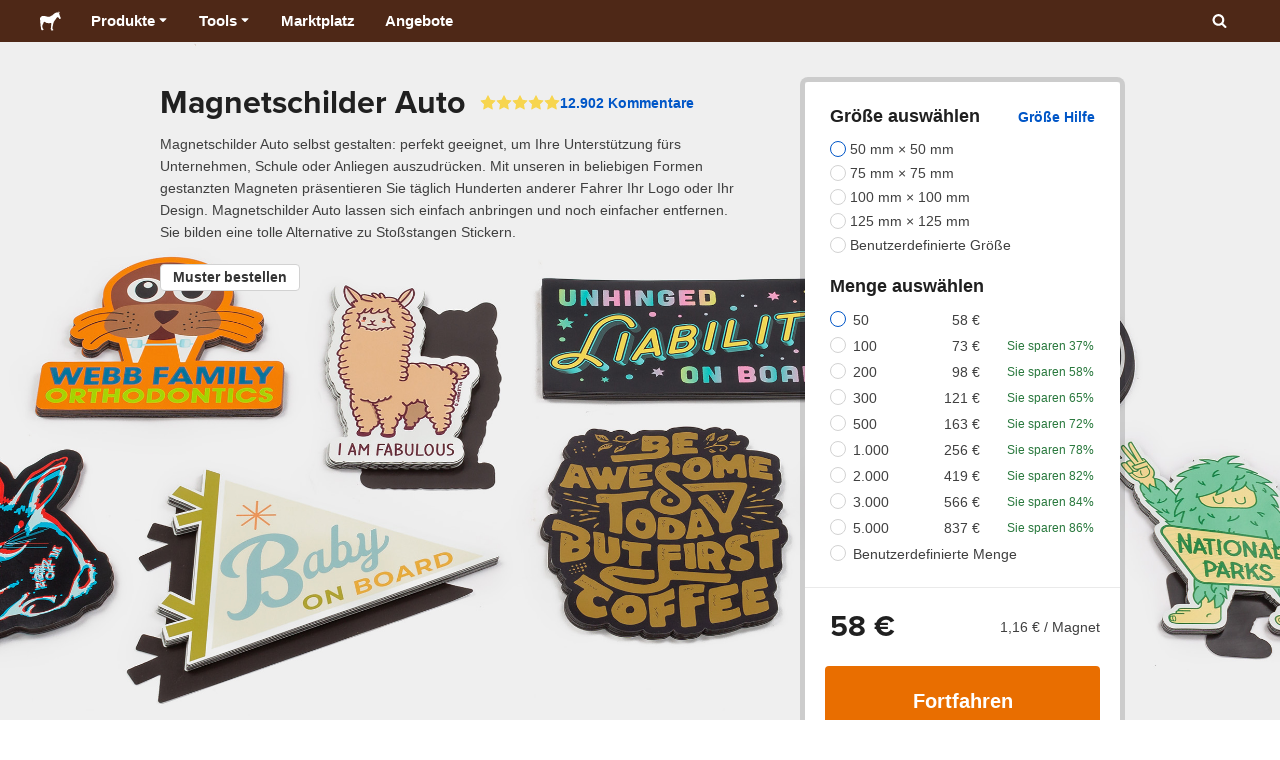

--- FILE ---
content_type: text/html; charset=utf-8
request_url: https://www.stickermule.com/de/uses/car-magnets
body_size: 131342
content:
<!DOCTYPE html><html lang="de"><head><meta charSet="utf-8"/><link href="/core/_next/static/shared/frontend/static/favicon-production-32.613650327f8fcef6.ico" rel="shortcut icon" type="image/vnd.microsoft.icon"/><link href="/core/_next/static/shared/frontend/static/apple-touch-icon-152x152.3fd5e445ca882c76.png" rel="apple-touch-icon" type="image/png"/><link href="/core/_next/static/shared/frontend/static/apple-touch-icon-60x60.fe7e8c9fc47d5eb7.png" rel="apple-touch-icon" sizes="60x60" type="image/png"/><link href="/core/_next/static/shared/frontend/static/apple-touch-icon-76x76.23852e71b18883e7.png" rel="apple-touch-icon" sizes="76x76" type="image/png"/><link href="/core/_next/static/shared/frontend/static/apple-touch-icon-120x120.e1877e46095ad172.png" rel="apple-touch-icon" sizes="120x120" type="image/png"/><link href="/core/_next/static/shared/frontend/static/apple-touch-icon-152x152.3fd5e445ca882c76.png" rel="apple-touch-icon" sizes="152x152" type="image/png"/><meta content="width=device-width, initial-scale=1" name="viewport"/><title>Magnetschilder Auto | Magnetfolien Auto | Sticker Mule Deutschland</title><meta name="description" content="Mit 100 % individuellen Automagneten kommt Ihre Marke richtig zur Geltung! Langlebiges und wetterfestes Material. Kostenlose Proofs und kostenloser Versand."/><meta name="robots" content="noodp"/><meta property="og:type" content="article"/><meta property="og:url" content="https://www.stickermule.com/uses/car-magnets"/><meta property="og:site_name" content="Sticker Mule"/><meta property="og:title" content="Magnetschilder Auto | Magnetfolien Auto | Sticker Mule Deutschland"/><meta property="og:description" content="Mit 100 % individuellen Automagneten kommt Ihre Marke richtig zur Geltung! Langlebiges und wetterfestes Material. Kostenlose Proofs und kostenloser Versand."/><meta property="og:image" content="https://cdn.stickermule.com/content/core/products/productAliases/car-magnets/thumbnail"/><meta name="twitter:card" content="summary_large_image"/><meta name="twitter:image" content="https://cdn.stickermule.com/content/core/products/productAliases/car-magnets/thumbnail"/><meta name="twitter:site" content="@stickermule"/><meta name="twitter:title" content="Magnetschilder Auto | Magnetfolien Auto | Sticker Mule Deutschland"/><meta name="twitter:description" content="Mit 100 % individuellen Automagneten kommt Ihre Marke richtig zur Geltung! Langlebiges und wetterfestes Material. Kostenlose Proofs und kostenloser Versand."/><script data-testid="LdJsonScript" type="application/ld+json">{"@context":"http://schema.org","@graph":[{"@type":"Article","name":"Magnetschilder Auto | Magnetfolien Auto | Sticker Mule Deutschland","url":"https://www.stickermule.com/uses/car-magnets","image":"https://cdn.stickermule.com/content/core/products/productAliases/car-magnets/thumbnail","description":"Mit 100 % individuellen Automagneten kommt Ihre Marke richtig zur Geltung! Langlebiges und wetterfestes Material. Kostenlose Proofs und kostenloser Versand."},{"@context":"https://schema.org","@id":"https://www.stickermule.com/uses/car-magnets/#product","@type":"Product","brand":{"@id":"https://www.stickermule.com/uses/car-magnets/#brand","@type":"Brand","name":"Sticker Mule"},"description":"Mit 100 % individuellen Automagneten kommt Ihre Marke richtig zur Geltung! Langlebiges und wetterfestes Material. Kostenlose Proofs und kostenloser Versand.","image":["https://cdn.stickermule.com/content/core/products/productAliases/car-magnets/hero","https://cdn.stickermule.com/content/core/products/productAliases/car-magnets/thumbnail"],"mainEntityOfPage":{"@id":"https://www.stickermule.com/uses/car-magnets/#webpage","@type":"WebPage","url":"https://www.stickermule.com/de/products/car-magnets"},"mpn":"cm","name":"Magnetschilder Auto","sku":"cm","url":"https://www.stickermule.com/de/products/car-magnets","offers":{"@id":"https://www.stickermule.com/de/products/car-magnets/#offer","@type":"Offer","price":"58.00","priceCurrency":"EUR","itemCondition":"https://schema.org/NewCondition","availability":"https://schema.org/InStock","url":"https://www.stickermule.com/de/products/car-magnets","eligibleQuantity":{"@type":"QuantitativeValue","minValue":50,"unitCode":"https://vocabulary.uncefact.org/UnitMeasureCode#H87","unitText":"piece"},"seller":{"@id":"https://www.stickermule.com/de/products/car-magnets/#seller","@type":"Organization","name":"Sticker Mule"}}}]}</script><link href="https://www.stickermule.com/uses/car-magnets" hrefLang="en" rel="alternate"/><link href="https://www.stickermule.com/uk/uses/car-magnets" hrefLang="en-GB" rel="alternate"/><link href="https://www.stickermule.com/ca/uses/car-magnets" hrefLang="en-CA" rel="alternate"/><link href="https://www.stickermule.com/au/uses/car-magnets" hrefLang="en-AU" rel="alternate"/><link href="https://www.stickermule.com/en-de/uses/car-magnets" hrefLang="en-DE" rel="alternate"/><link href="https://www.stickermule.com/en-in/uses/car-magnets" hrefLang="en-IN" rel="alternate"/><link href="https://www.stickermule.com/es-us/uses/car-magnets" hrefLang="es-US" rel="alternate"/><link href="https://www.stickermule.com/es/uses/car-magnets" hrefLang="es" rel="alternate"/><link href="https://www.stickermule.com/mx/uses/car-magnets" hrefLang="es-MX" rel="alternate"/><link href="https://www.stickermule.com/ar/uses/car-magnets" hrefLang="es-AR" rel="alternate"/><link href="https://www.stickermule.com/it/uses/car-magnets" hrefLang="it" rel="alternate"/><link href="https://www.stickermule.com/fr-ca/uses/car-magnets" hrefLang="fr-CA" rel="alternate"/><link href="https://www.stickermule.com/fr/uses/car-magnets" hrefLang="fr" rel="alternate"/><link href="https://www.stickermule.com/de/uses/car-magnets" rel="canonical"/><link href="https://www.stickermule.com/de/uses/car-magnets" hrefLang="de" rel="alternate"/><link href="https://www.stickermule.com/nl/uses/car-magnets" hrefLang="nl" rel="alternate"/><link href="https://www.stickermule.com/br/uses/car-magnets" hrefLang="pt-BR" rel="alternate"/><link href="https://www.stickermule.com/pt/uses/car-magnets" hrefLang="pt" rel="alternate"/><link href="https://www.stickermule.com/hi/uses/car-magnets" hrefLang="hi" rel="alternate"/><link href="https://www.stickermule.com/jp/uses/car-magnets" hrefLang="ja" rel="alternate"/><link href="https://www.stickermule.com/eu/uses/car-magnets" hrefLang="en-IE" rel="alternate"/><script data-testid="LdJsonScript" type="application/ld+json">{"@context":"https://schema.org","@id":"https://www.stickermule.com/uses/car-magnets/#product","@type":"Product","aggregateRating":{"@id":"https://www.stickermule.com/uses/car-magnets/#rating","@type":"AggregateRating","itemReviewed":{"@id":"https://www.stickermule.com/uses/car-magnets/#product"},"ratingValue":4.81,"reviewCount":12902},"review":[{"@id":"https://www.stickermule.com/uses/car-magnets/#review-1333691","@type":"Review","author":{"@type":"Person","name":"Wolfgang Lang"},"datePublished":"2025-10-15","name":"2026","reviewBody":"GROSSARTIG \nPERFEKT \nDanke für die Anpassung!\nImmer wieder gerne!\nIch bin erneut sehr zufrieden!\nDANKE\n","reviewRating":{"@type":"Rating","ratingValue":5},"url":"https://www.stickermule.com/de/reviews/1333691"},{"@id":"https://www.stickermule.com/uses/car-magnets/#review-1311202","@type":"Review","author":{"@type":"Person","name":"cartoons + design"},"datePublished":"2025-01-02","name":"Super!","reviewBody":"Als Stammkunde kann ich immer nur wiederholen, dass ALLES perfekt ist! Von der Bestellung über den Kundenservice, bis zum Ergebnis.","reviewRating":{"@type":"Rating","ratingValue":5},"url":"https://www.stickermule.com/de/reviews/1311202"},{"@id":"https://www.stickermule.com/uses/car-magnets/#review-1306986","@type":"Review","author":{"@type":"Person","name":"Norma Kubitza-Müller"},"datePublished":"2024-11-20","name":"Sehr schöne Magnete","reviewBody":"Super schöne Qualität und pünktliche Lieferung. Wir bestellen gerne wieder bei Stickermule, Danke!","reviewRating":{"@type":"Rating","ratingValue":5},"url":"https://www.stickermule.com/de/reviews/1306986"},{"@id":"https://www.stickermule.com/uses/car-magnets/#review-1300862","@type":"Review","author":{"@type":"Person","name":"Alexander Fleischer"},"datePublished":"2024-09-24","name":"Perfekte Qualität &amp; sehr zuverlässige, einfache Abwicklung!","reviewBody":"Super Qualität und von der Erstellung über die Abwicklung bis hin zur Lieferung immer alles TOP! Erstklassig und gern immer wieder!","reviewRating":{"@type":"Rating","ratingValue":5},"url":"https://www.stickermule.com/de/reviews/1300862"},{"@id":"https://www.stickermule.com/uses/car-magnets/#review-1292406","@type":"Review","author":{"@type":"Person","name":"F. E."},"datePublished":"2024-07-24","name":"Preis-Leistung stimmt!","reviewBody":"Sehr zufrieden mit dem Ergebnis.","reviewRating":{"@type":"Rating","ratingValue":5},"url":"https://www.stickermule.com/de/reviews/1292406"}]}</script><meta name="next-head-count" content="45"/><style>
            /* Ensure proper stacking context and isolation between all layers. */
            #__mainNextjsAppContainerLayer,#__modalRootLayer,#__toastsContainerLayer,
            #__modal-root {
              isolation: isolate;
            }
          </style><link rel="preconnect" href="https://use.typekit.net" crossorigin /><noscript data-n-css=""></noscript><script defer="" nomodule="" src="/core/_next/static/chunks/polyfills-c67a75d1b6f99dc8.js"></script><script defer="" src="/core/_next/static/chunks/cccc6244-f639f749603131c7.js"></script><script defer="" src="/core/_next/static/chunks/8264-80055a6d613dc982.js"></script><script defer="" src="/core/_next/static/chunks/5085-42c8bed1f88cdbf2.js"></script><script defer="" src="/core/_next/static/chunks/4845-39fcf796491c7085.js"></script><script defer="" src="/core/_next/static/chunks/9695-09bc865e2e147bf3.js"></script><script defer="" src="/core/_next/static/chunks/1036-5e3718ce631fce74.js"></script><script defer="" src="/core/_next/static/chunks/6664-2bd57cc5484e10a2.js"></script><script defer="" src="/core/_next/static/chunks/9221-921c06f9cbc4995f.js"></script><script defer="" src="/core/_next/static/chunks/8805-2568ae8331c254bc.js"></script><script defer="" src="/core/_next/static/chunks/6125-20107a236a8ca725.js"></script><script defer="" src="/core/_next/static/chunks/2624-759f89f10ca3a40f.js"></script><script defer="" src="/core/_next/static/chunks/9967-e76556ef8934c637.js"></script><script defer="" src="/core/_next/static/chunks/7115-ac9e33b36411859c.js"></script><script defer="" src="/core/_next/static/chunks/2558-52ae31933499668d.js"></script><script defer="" src="/core/_next/static/chunks/6257-8201086dca95bb75.js"></script><script defer="" src="/core/_next/static/chunks/431-c95c0ca524f6d4ce.js"></script><script defer="" src="/core/_next/static/chunks/8455-d91ef0433f3a1a7a.js"></script><script defer="" src="/core/_next/static/chunks/5039-212916960e63b266.js"></script><script defer="" src="/core/_next/static/chunks/1534-876695dc574c0d02.js"></script><script defer="" src="/core/_next/static/chunks/579-b645b30f4d7a2edf.js"></script><script defer="" src="/core/_next/static/chunks/3839-5f5232ced2afb6e9.js"></script><script defer="" src="/core/_next/static/chunks/3646-15f666c4eff8f9ce.js"></script><script defer="" src="/core/_next/static/chunks/6588-fc1c6e2682c22c38.js"></script><script defer="" src="/core/_next/static/chunks/4770-f59325355f0a6f91.js"></script><script defer="" src="/core/_next/static/chunks/814-e6fb225edfb46d74.js"></script><script defer="" src="/core/_next/static/chunks/7025-707398b8e0de9063.js"></script><script defer="" src="/core/_next/static/chunks/6527-21936c458f3b985c.js"></script><script defer="" src="/core/_next/static/chunks/8142-2f9a7e1591bdfc6e.js"></script><script defer="" src="/core/_next/static/chunks/8995-23bf79cd534727d0.js"></script><script defer="" src="/core/_next/static/chunks/607-6b1efc8c6942690e.js"></script><script defer="" src="/core/_next/static/chunks/3078-72b1cb4f9d6daa1c.js"></script><script defer="" src="/core/_next/static/chunks/5016-d4ce635d1c5f242e.js"></script><script defer="" src="/core/_next/static/chunks/1690-6433391c303344f1.js"></script><script defer="" src="/core/_next/static/chunks/681-5b33e82a3c39f9d8.js"></script><script defer="" src="/core/_next/static/chunks/4446-927a30c982bd40da.js"></script><script defer="" src="/core/_next/static/chunks/3516-14b0ad0be0c1c799.js"></script><script defer="" src="/core/_next/static/chunks/4594-0523c74aa8cb4c07.js"></script><script defer="" src="/core/_next/static/chunks/5556-f8872813acc9723c.js"></script><script defer="" src="/core/_next/static/chunks/2899.94cfb1fda4f41271.js"></script><script defer="" src="/core/_next/static/chunks/387.97a8ff69b231363f.js"></script><script defer="" src="/core/_next/static/chunks/9336.3c15217e21f60c29.js"></script><script defer="" src="/core/_next/static/chunks/356.a49a50f6c4159a10.js"></script><script defer="" src="/core/_next/static/chunks/9670-e3d6b690cf7bc4da.js"></script><script defer="" src="/core/_next/static/chunks/5007.601dca371a5e102d.js"></script><script src="/core/_next/static/chunks/webpack-72736fa205275910.js" defer=""></script><script src="/core/_next/static/chunks/framework-ca706bf673a13738.js" defer=""></script><script src="/core/_next/static/chunks/main-a90b3a109de9e288.js" defer=""></script><script src="/core/_next/static/chunks/pages/_app-f4f3c8760c203b57.js" defer=""></script><script src="/core/_next/static/chunks/pages/uses/%5Balias%5D-1661ac7895228fdf.js" defer=""></script><script src="/core/_next/static/qZGIWHAIMZPCPM3maYEvR/_buildManifest.js" defer=""></script><script src="/core/_next/static/qZGIWHAIMZPCPM3maYEvR/_ssgManifest.js" defer=""></script><style id="__jsx-2386019876">.skipToContent.jsx-2386019876{width:1px;height:1px;opacity:0;overflow:hidden;position:absolute;top:0;left:0;padding:10px;z-index:6;background:white}.skipToContent.jsx-2386019876:focus{height:auto;width:auto;opacity:1}</style><style id="__jsx-734322791">*,*::before,*::after{-webkit-box-sizing:border-box;-moz-box-sizing:border-box;box-sizing:border-box}body{-moz-osx-font-smoothing:grayscale;-webkit-font-smoothing:antialiased;-webkit-text-size-adjust:100%;font-family:"Helvetica Neue",Helvetica,Arial,sans-serif;margin:0}html{color:#404040;font-size:14px}a{color:inherit;text-decoration:none}body.noScroll{overflow:hidden;height:auto;position:fixed;left:0;right:0}body.mouseUser a,body.mouseUser button,body.mouseUser [tabindex],body.mouseUser input[type="button"]{outline:none}button{border:none;margin:0;padding:0;background:transparent;color:inherit;font:inherit;-webkit-font-smoothing:inherit;-moz-osx-font-smoothing:inherit;-webkit-appearance:none}button::-moz-focus-inner{border:0;padding:0}</style><style id="__jsx-955262882">p.jsx-955262882{color:#404040;font-family:"Helvetica Neue",Helvetica,Arial,sans-serif;font-size:16px;line-height:1.6;margin:0;text-align:inherit}.subtitle.jsx-955262882{font-size:1.4em}</style><style id="__jsx-939221288">li.jsx-939221288{background-color:white}a.jsx-939221288{display:grid;grid-template-columns:40px 1fr;grid-column-gap:15px;padding-left:15px}.icon.jsx-939221288{height:40px;-webkit-box-sizing:content-box;-moz-box-sizing:content-box;box-sizing:content-box;padding:10px 0;display:-webkit-box;display:-webkit-flex;display:-moz-box;display:-ms-flexbox;display:flex;-webkit-box-align:center;-webkit-align-items:center;-moz-box-align:center;-ms-flex-align:center;align-items:center;-webkit-box-pack:center;-webkit-justify-content:center;-moz-box-pack:center;-ms-flex-pack:center;justify-content:center}.iconBackground.jsx-939221288{height:40px;width:40px;display:-webkit-box;display:-webkit-flex;display:-moz-box;display:-ms-flexbox;display:flex;-webkit-box-align:center;-webkit-align-items:center;-moz-box-align:center;-ms-flex-align:center;align-items:center;-webkit-box-pack:center;-webkit-justify-content:center;-moz-box-pack:center;-ms-flex-pack:center;justify-content:center;background:url(/core/_next/static/shared/frontend/assets/navigation/iconBackground.261827c3da444a31.svg)}.iconBackground.jsx-939221288 svg{color:rgba(64,64,64,.75)}.label.jsx-939221288{display:-webkit-box;display:-webkit-flex;display:-moz-box;display:-ms-flexbox;display:flex;-webkit-box-align:center;-webkit-align-items:center;-moz-box-align:center;-ms-flex-align:center;align-items:center;padding:10px 15px 10px 0;border-bottom:1px solid rgba(196,196,196,.5)}li.jsx-939221288:first-child{-webkit-border-radius:8px 8px 0 0;-moz-border-radius:8px 8px 0 0;border-radius:8px 8px 0 0}li.jsx-939221288:last-child{-webkit-border-radius:0 0 8px 8px;-moz-border-radius:0 0 8px 8px;border-radius:0 0 8px 8px}li.jsx-939221288:only-child{-webkit-border-radius:8px;-moz-border-radius:8px;border-radius:8px}li.jsx-939221288:last-child .label.jsx-939221288{border-bottom:none}</style><style id="__jsx-3662335265">span.jsx-3662335265{margin:0}.lineClampSingle.jsx-3662335265{overflow:hidden;-o-text-overflow:ellipsis;text-overflow:ellipsis;white-space:nowrap}</style><style id="__jsx-345125589">span.jsx-345125589{color:currentColor;font-weight:inherit}@media screen and (min-width: 800px){span.jsx-345125589{color:currentColor;font-weight:inherit}}</style><style id="__jsx-3153587330">.lineClampMultiline.jsx-3153587330{overflow:hidden;-o-text-overflow:ellipsis;text-overflow:ellipsis;display:-webkit-box;-webkit-line-clamp:0;-webkit-box-orient:vertical}</style><style id="__jsx-1681716694">span.jsx-1681716694{;;}</style><style id="__jsx-771326099">span.jsx-771326099{font-size: calc(16px * var(--font-scaling));line-height: 150%;
    }@media screen and (min-width: 800px){span.jsx-771326099{font-size: calc(16px * var(--font-scaling));line-height: 150%;
      }}</style><style id="__jsx-807115771">.button.jsx-807115771{display:-webkit-inline-box;display:-webkit-inline-flex;display:-moz-inline-box;display:-ms-inline-flexbox;display:inline-flex;-webkit-box-pack:center;-webkit-justify-content:center;-moz-box-pack:center;-ms-flex-pack:center;justify-content:center;position:relative;overflow:hidden;cursor:pointer;border:1px solid transparent;font-weight:700;font-family:"Helvetica Neue",Helvetica,Arial,sans-serif;letter-spacing:0;-webkit-border-radius:4px;-moz-border-radius:4px;border-radius:4px}.button.jsx-807115771{display: flex; width: 100%;
    }@media screen and (min-width: 800px){.button.jsx-807115771{display: flex; width: 100%;
      }}.md.jsx-807115771{padding:16px 20px}.md.jsx-807115771>.content{gap:16px}.md.iconOnly.jsx-807115771{padding:16px}.md.iconOnly.jsx-807115771>.content{font-size:calc(16px * var(--font-scaling));line-height:150%;min-height:1lh;min-width:1lh}.iconOnly.jsx-807115771{-webkit-box-align:center;-webkit-align-items:center;-moz-box-align:center;-ms-flex-align:center;align-items:center;-webkit-box-pack:center;-webkit-justify-content:center;-moz-box-pack:center;-ms-flex-pack:center;justify-content:center}.uiAccent.standard.jsx-807115771{background-color:var(--uiAccent-bg);color:var(--uiAccent-fg)}.uiAccent.standard.jsx-807115771:hover{background-color:var(--uiAccent-bgHover)}.uiAccent.standard.jsx-807115771:focus{background-color:var(--uiAccent-bgActive)}.uiAccent.standard[disabled].jsx-807115771,.uiAccent.standard.disabled.jsx-807115771{background-color:var(--uiAccent-bgDisabled);color:var(--uiAccent-fgDisabled);pointer-events:none;cursor:default}.neutral.standard.jsx-807115771{border-color:var(--neutral-border)}.neutral.standard.jsx-807115771:hover{border-color:var(--neutral-borderHover)}.neutral.standard.jsx-807115771:focus{border-color:var(--neutral-borderActive)}.uiAccent.outline.jsx-807115771{background-color:var(--neutral-bg);color:var(--uiAccent-standalone-resting);border-color:var(--uiAccent-standalone-resting)}.uiAccent.outline.jsx-807115771:hover{color:var(--uiAccent-standalone-hover);border-color:var(--uiAccent-standalone-hover)}.uiAccent.outline.jsx-807115771:focus{color:var(--uiAccent-standalone-active);border-color:var(--uiAccent-standalone-active)}.uiAccent.outline[disabled].jsx-807115771,.uiAccent.outline.disabled.jsx-807115771{border-color:var(--uiAccent-standalone-disabled);color:var(--uiAccent-standalone-disabled);pointer-events:none;cursor:default}.uiAccent.text.jsx-807115771{background-color:var(--neutral-bg);color:var(--uiAccent-standalone-resting)}.uiAccent.text.jsx-807115771:hover{color:var(--uiAccent-standalone-hover)}.uiAccent.text.jsx-807115771:focus{color:var(--uiAccent-standalone-active)}.uiAccent.text[disabled].jsx-807115771,.uiAccent.text.disabled.jsx-807115771{color:var(--uiAccent-standalone-disabled);pointer-events:none;cursor:default}.button.jsx-807115771 .content{display:-webkit-box;display:-webkit-flex;display:-moz-box;display:-ms-flexbox;display:flex;-webkit-box-align:center;-webkit-align-items:center;-moz-box-align:center;-ms-flex-align:center;align-items:center;-webkit-box-pack:center;-webkit-justify-content:center;-moz-box-pack:center;-ms-flex-pack:center;justify-content:center;opacity:1}.button.jsx-807115771 .icon{display:-webkit-box;display:-webkit-flex;display:-moz-box;display:-ms-flexbox;display:flex}.button.jsx-807115771 .icon>svg{display:block}</style><style id="__jsx-284336425">.link.jsx-284336425{background:transparent;border:none;cursor:pointer;display:inline;font-family:inherit;font-weight:700;padding:0;text-align:inherit;text-decoration:none}.link.jsx-284336425>.contentAndIcon{display:-webkit-inline-box;display:-webkit-inline-flex;display:-moz-inline-box;display:-ms-inline-flexbox;display:inline-flex;gap:var(--iconGap);-webkit-box-align:baseline;-webkit-align-items:baseline;-moz-box-align:baseline;-ms-flex-align:baseline;align-items:baseline;text-decoration:inherit}.uiAccent.jsx-284336425{color:var(--uiAccent-standalone-resting)}.uiAccent.jsx-284336425:hover{color:var(--uiAccent-standalone-hover)}.uiAccent.jsx-284336425:focus{color:var(--uiAccent-standalone-active)}.uiAccent.disabled.jsx-284336425{color:var(--uiAccent-standalone-disabled)}.white.jsx-284336425{text-decoration:underline}.white.jsx-284336425:focus,.white.jsx-284336425:hover{opacity:.8}.link.jsx-284336425 .icon{display:-webkit-inline-box;display:-webkit-inline-flex;display:-moz-inline-box;display:-ms-inline-flexbox;display:inline-flex;-webkit-box-align:center;-webkit-align-items:center;-moz-box-align:center;-ms-flex-align:center;align-items:center;-webkit-align-self:center;-ms-flex-item-align:center;align-self:center}</style><style id="__jsx-3974232275">.link.jsx-3974232275{font-size: inherit; line-height: inherit;
    }@media screen and (min-width: 800px){.link.jsx-3974232275{font-size: inherit; line-height: inherit;
      }}</style><style id="__jsx-3523161911">.link.jsx-3523161911{--iconGap: 0.35em;
    }@media screen and (min-width: 800px){.link.jsx-3523161911{--iconGap: 0.35em;
      }}</style><style id="__jsx-990925002">p.jsx-990925002{color:#404040;font-family:"Helvetica Neue",Helvetica,Arial,sans-serif;font-size:inherit;line-height:1.6;margin:15px 0 0 0;text-align:center}.subtitle.jsx-990925002{font-size:1.4em}</style><style id="__jsx-2996686808">.wrapper.jsx-2996686808 .logout{font-weight:700;color:#404040;display:-webkit-inline-box;display:-webkit-inline-flex;display:-moz-inline-box;display:-ms-inline-flexbox;display:inline-flex;gap:5px;-webkit-box-align:center;-webkit-align-items:center;-moz-box-align:center;-ms-flex-align:center;align-items:center;padding:5px 0;margin:10px 0;font-weight:700;width:100%}.wrapper.jsx-2996686808 .logout .icon{position:relative;display:-webkit-box;display:-webkit-flex;display:-moz-box;display:-ms-flexbox;display:flex;-webkit-box-align:center;-webkit-align-items:center;-moz-box-align:center;-ms-flex-align:center;align-items:center;margin-right:10px;-webkit-transform:rotate(180deg);-moz-transform:rotate(180deg);-ms-transform:rotate(180deg);-o-transform:rotate(180deg);transform:rotate(180deg)}</style><style id="__jsx-727900878">nav.jsx-727900878{position:fixed;background-color:#f3f3f3;opacity:0;visibility:hidden}nav.isOpen.jsx-727900878{top:55px;height:-webkit-calc(100% - 55px);height:-moz-calc(100% - 55px);height:calc(100% - 55px);width:100%;z-index:7;overflow-x:hidden;overflow-y:auto;overflow:hidden auto;opacity:1;-webkit-overflow-scrolling:touch;-webkit-transition:opacity 200ms ease-out;-moz-transition:opacity 200ms ease-out;-o-transition:opacity 200ms ease-out;transition:opacity 200ms ease-out;visibility:visible}nav.jsx-727900878 ul{list-style-type:none;padding:0;margin:0 0 25px 0}nav.jsx-727900878 ul:last-child{margin:0}.sectionTitle.jsx-727900878{font-size:12px;text-transform:uppercase;margin:0 0 15px 0;color:#757575}.mainNav.jsx-727900878,.accountNav.jsx-727900878{padding:20px}.mainNav.jsx-727900878{position:absolute;top:0;left:0;right:0;-webkit-transition:-webkit-transform 400ms ease-out;-moz-transition:-moz-transform 400ms ease-out;-o-transition:-o-transform 400ms ease-out;transition:-webkit-transform 400ms ease-out;transition:-moz-transform 400ms ease-out;transition:-o-transform 400ms ease-out;transition:transform 400ms ease-out}.mainNav.hidden.jsx-727900878{-webkit-transform:translatex(-100%);-moz-transform:translatex(-100%);-ms-transform:translatex(-100%);-o-transform:translatex(-100%);transform:translatex(-100%)}.accountNav.jsx-727900878{-webkit-transform:translatex(100%);-moz-transform:translatex(100%);-ms-transform:translatex(100%);-o-transform:translatex(100%);transform:translatex(100%);position:absolute;top:0;left:0;right:0;-webkit-transition:-webkit-transform 400ms ease-out;-moz-transition:-moz-transform 400ms ease-out;-o-transition:-o-transform 400ms ease-out;transition:-webkit-transform 400ms ease-out;transition:-moz-transform 400ms ease-out;transition:-o-transform 400ms ease-out;transition:transform 400ms ease-out}.accountNav.visible.jsx-727900878{-webkit-transform:translatex(0);-moz-transform:translatex(0);-ms-transform:translatex(0);-o-transform:translatex(0);transform:translatex(0)}</style><style id="__jsx-2417501190">a.jsx-2417501190{display:-webkit-inline-box;display:-webkit-inline-flex;display:-moz-inline-box;display:-ms-inline-flexbox;display:inline-flex;height:var(--headerHeight);-webkit-box-align:center;-webkit-align-items:center;-moz-box-align:center;-ms-flex-align:center;align-items:center;-webkit-box-pack:center;-webkit-justify-content:center;-moz-box-pack:center;-ms-flex-pack:center;justify-content:center}a.jsx-2417501190:hover{opacity:.8}a.jsx-2417501190 .mobileOnly{display:block;width:66px}a.jsx-2417501190 .desktopOnly{display:none}@media screen and (min-width: 1040px){a.jsx-2417501190 .mobileOnly{display:none}a.jsx-2417501190 .desktopOnly{display:block;width:auto}}</style><style id="__jsx-3231732293">a.jsx-3231732293{display:-webkit-box;display:-webkit-flex;display:-moz-box;display:-ms-flexbox;display:flex;-webkit-box-align:center;-webkit-align-items:center;-moz-box-align:center;-ms-flex-align:center;align-items:center;font-weight:400;font-size:15px;padding:8px}a.jsx-3231732293 img.jsx-3231732293{margin-right:12px}a.jsx-3231732293 .description{display:block}</style><style id="__jsx-796382953">div.jsx-796382953{display:-webkit-box;display:-webkit-flex;display:-moz-box;display:-ms-flexbox;display:flex;-webkit-box-align:center;-webkit-align-items:center;-moz-box-align:center;-ms-flex-align:center;align-items:center}a.jsx-796382953{display:-webkit-box;display:-webkit-flex;display:-moz-box;display:-ms-flexbox;display:flex;-webkit-box-align:center;-webkit-align-items:center;-moz-box-align:center;-ms-flex-align:center;align-items:center;font-size:15px;font-weight:700;line-height:1.2;padding:12px 15px}.HeaderCaretDown.jsx-796382953{pointer-events:none;margin-left:2px}.subItems.jsx-796382953{position:absolute;opacity:0;pointer-events:none;left:-40px;top:43px;-webkit-transition:opacity 250ms ease-out;-moz-transition:opacity 250ms ease-out;-o-transition:opacity 250ms ease-out;transition:opacity 250ms ease-out}.showSubItems.jsx-796382953{opacity:1;-webkit-transition:none;-moz-transition:none;-o-transition:none;transition:none;pointer-events:all}ul.jsx-796382953{background-color:white;-webkit-border-radius:8px;-moz-border-radius:8px;border-radius:8px;-webkit-box-shadow:0px 6px 20px rgba(0,0,0,.4);-moz-box-shadow:0px 6px 20px rgba(0,0,0,.4);box-shadow:0px 6px 20px rgba(0,0,0,.4);color:#202020;left:0;top:0;list-style:none;margin-top:8px;min-width:225px;max-width:350px;padding:16px;position:absolute;z-index:4}ul.jsx-796382953::before{position:absolute;width:100%;height:9px;content:"";left:0;top:-9px}ul.jsx-796382953::after{content:"";position:absolute;display:block;width:0;height:0;border:8px solid transparent;border-bottom-color:white;top:-16px;left:37%;z-index:5}ul.tools.jsx-796382953{min-width:350px}ul.tools.jsx-796382953::after{left:50%}ul.jsx-796382953 li.jsx-796382953{-webkit-border-radius:8px;-moz-border-radius:8px;border-radius:8px}ul.jsx-796382953 li.jsx-796382953:hover{background-color:#f3f3f3}</style><style id="__jsx-1161321533">p.jsx-1161321533{margin:0}.lineClampSingle.jsx-1161321533{overflow:hidden;-o-text-overflow:ellipsis;text-overflow:ellipsis;white-space:nowrap}</style><style id="__jsx-1040480533">p.jsx-1040480533{color:var(--neutral-fgMuted);font-weight:inherit}@media screen and (min-width: 800px){p.jsx-1040480533{color:var(--neutral-fgMuted);font-weight:inherit}}</style><style id="__jsx-2061012426">p.jsx-2061012426{;;}</style><style id="__jsx-848650355">p.jsx-848650355{font-size: calc(12px * var(--font-scaling));line-height: 133.333%;
    }@media screen and (min-width: 800px){p.jsx-848650355{font-size: calc(12px * var(--font-scaling));line-height: 133.333%;
      }}</style><style id="__jsx-1727604228">nav.jsx-1727604228{display:-webkit-box;display:-webkit-flex;display:-moz-box;display:-ms-flexbox;display:flex;position:relative;z-index:3}</style><style id="__jsx-c02370c69473a7d3">button.jsx-c02370c69473a7d3{-webkit-appearance:none;-moz-appearance:none;-ms-appearance:none;appearance:none;border:0;background-color:transparent;cursor:pointer;padding:14px 17px}button.jsx-c02370c69473a7d3:focus{outline:none}button.jsx-c02370c69473a7d3 svg{-webkit-transform:translatey(3px);-moz-transform:translatey(3px);-ms-transform:translatey(3px);-o-transform:translatey(3px);transform:translatey(3px)}</style><style id="__jsx-349278466">header.jsx-349278466{position:fixed;top:0;z-index:3;width:100%;--headerHeight:55px;--iconItemWidth:60px;height:var(--headerHeight);background-color:#4e2817;color:white}.container.jsx-349278466{display:-webkit-box;display:-webkit-flex;display:-moz-box;display:-ms-flexbox;display:flex;-webkit-box-align:center;-webkit-align-items:center;-moz-box-align:center;-ms-flex-align:center;align-items:center;-webkit-box-pack:justify;-webkit-justify-content:space-between;-moz-box-pack:justify;-ms-flex-pack:justify;justify-content:space-between;width:100%;height:100%;margin:0 auto}header.jsx-349278466:not(.isFullWidth) .container.jsx-349278466{max-width:1000px}.spacer.jsx-349278466{height:55px}.navigation.jsx-349278466{display:-webkit-box;display:-webkit-flex;display:-moz-box;display:-ms-flexbox;display:flex;-webkit-box-align:center;-webkit-align-items:center;-moz-box-align:center;-ms-flex-align:center;align-items:center}.menuToggle.jsx-349278466{width:60px}.center.jsx-349278466{position:absolute;left:50%;-webkit-transform:translatex(-50%);-moz-transform:translatex(-50%);-ms-transform:translatex(-50%);-o-transform:translatex(-50%);transform:translatex(-50%)}.rightItems.jsx-349278466{display:-webkit-box;display:-webkit-flex;display:-moz-box;display:-ms-flexbox;display:flex;-webkit-box-align:center;-webkit-align-items:center;-moz-box-align:center;-ms-flex-align:center;align-items:center}.searchButton.jsx-349278466{cursor:pointer;width:var(--iconItemWidth);height:var(--headerHeight)}.searchButton.jsx-349278466 svg{-webkit-transform:translate(2px,1px);-moz-transform:translate(2px,1px);-ms-transform:translate(2px,1px);-o-transform:translate(2px,1px);transform:translate(2px,1px);height:auto;width:auto}.desktopOnly.jsx-349278466{display:none}.logo.jsx-349278466 h1.jsx-349278466{font-size:16px;margin:0}@media screen and (min-width: 1040px){header.jsx-349278466{position:static;--headerHeight:42px;--iconItemWidth:45px}.container.jsx-349278466{padding:0 20px}.isFullWidth.jsx-349278466 .container.jsx-349278466{padding:0 40px}.mobileOnly.jsx-349278466{display:none}.desktopOnly.jsx-349278466{display:block}.logo.jsx-349278466{margin-right:15px}.rightItems.jsx-349278466,.menuToggle.jsx-349278466{width:auto}.searchButton.jsx-349278466 svg{height:15px;width:15px}}</style><style id="__jsx-3214160595">@media screen and (min-width: 1040px){header.jsx-3214160595{--active-nav-item-background:#321a0f}header.isTransparentOnLargeUp.jsx-3214160595{--active-nav-item-background:transparent}header.isTransparentOnLargeUp.jsx-3214160595{background-color:transparent;position:absolute;top:auto}header.jsx-3214160595 .HeaderNavItem{color:white}header.isTransparentOnLargeUp.jsx-3214160595 .HeaderNavItem,header.isTransparentOnLargeUp.jsx-3214160595 .HeaderCaretDown{color:}header.isTransparentOnLargeUp.jsx-3214160595 .HeaderNavItem.showSubItems{background-color:transparent}header.jsx-3214160595 .HeaderNavItem:active,header.jsx-3214160595 .HeaderNavItem:focus,header.jsx-3214160595 .HeaderNavItem:hover,header.jsx-3214160595 .HeaderNavItem.showSubItems{background-color:#3e2012}header.isTransparentOnLargeUp.jsx-3214160595 .HeaderNavItem:active,header.isTransparentOnLargeUp.jsx-3214160595 .HeaderNavItem:focus,header.isTransparentOnLargeUp.jsx-3214160595 .HeaderNavItem:hover,header.isTransparentOnLargeUp.jsx-3214160595 .HeaderCaretDown:active,header.isTransparentOnLargeUp.jsx-3214160595 .HeaderCaretDown:focus,header.isTransparentOnLargeUp.jsx-3214160595 .HeaderCaretDown:hover{background-color:transparent;opacity:.8}header.isTransparentOnLargeUp.jsx-3214160595 .HeaderNavItem.HeaderNavItem{color:}header.isTransparentOnLargeUp.jsx-3214160595 .navigation.jsx-3214160595 .logo.jsx-3214160595 .sticker{fill:}}</style><style id="__jsx-1393381765">picture.jsx-1393381765,img.jsx-1393381765{position:absolute;height:230px;bottom:0;left:0}picture.jsx-1393381765{width:100%;height:100%;max-height:740px;overflow:hidden}.hasCoverBg.jsx-1393381765::after{position:absolute;content:"";left:0;width:100%;height:100%;background:rgba(0,0,0,.5)}.hasCoverBg.jsx-1393381765 img.jsx-1393381765{height:100%;width:100%;-o-object-fit:cover;object-fit:cover}img.jsx-1393381765{left:50%;-webkit-transform:translatex(-50%);-moz-transform:translatex(-50%);-ms-transform:translatex(-50%);-o-transform:translatex(-50%);transform:translatex(-50%)}@media screen and (min-width: 800px){picture.jsx-1393381765,img.jsx-1393381765{bottom:auto;top:0;height:100%}.hasCoverBg.jsx-1393381765::after{content:none}}</style><style id="__jsx-3502869333">h1.jsx-3502869333{color:#202020;font-family:"proxima-nova", "Helvetica Neue",Helvetica,Arial,sans-serif;font-size:2.3rem;font-weight:400;line-height:1.3;margin:0;text-align:inherit}@media screen and (min-width: 800px){h1.jsx-3502869333{font-size:2.3rem}}</style><style id="__jsx-2131831072">.stars.jsx-2131831072{display:-webkit-inline-box;display:-webkit-inline-flex;display:-moz-inline-box;display:-ms-inline-flexbox;display:inline-flex;max-width:100%}.stars.xs.jsx-2131831072,.stars.sm.jsx-2131831072,.stars.md.jsx-2131831072{gap:2px}.stars.lg.jsx-2131831072{gap:4px}.stars.xl.jsx-2131831072,.stars.xxl.jsx-2131831072{gap:8px}</style><style id="__jsx-811401512">p.jsx-811401512{color:#404040;font-family:"Helvetica Neue",Helvetica,Arial,sans-serif;font-size:inherit;line-height:1.6;margin:0;text-align:inherit}.subtitle.jsx-811401512{font-size:1.4em}</style><style id="__jsx-3632806760">p.jsx-3632806760{color:#404040;font-family:"Helvetica Neue",Helvetica,Arial,sans-serif;font-size:inherit;line-height:1.6;margin:0 0 1.5rem;text-align:inherit}.subtitle.jsx-3632806760{font-size:1.4em}</style><style id="__jsx-2537952761">.title.jsx-2537952761{display:-webkit-box;display:-webkit-flex;display:-moz-box;display:-ms-flexbox;display:flex;-webkit-box-orient:vertical;-webkit-box-direction:normal;-webkit-flex-direction:column;-moz-box-orient:vertical;-moz-box-direction:normal;-ms-flex-direction:column;flex-direction:column;margin:0 auto;-webkit-box-align:center;-webkit-align-items:center;-moz-box-align:center;-ms-flex-align:center;align-items:center}.ratings.jsx-2537952761{display:-webkit-box;display:-webkit-flex;display:-moz-box;display:-ms-flexbox;display:flex;-webkit-box-align:center;-webkit-align-items:center;-moz-box-align:center;-ms-flex-align:center;align-items:center;justify-items:center;font-weight:700;gap:10px}.lightText.jsx-2537952761 *{color:white}@media screen and (max-width:800px){.hasCoverBg.jsx-2537952761 *{color:white}}.description.jsx-2537952761{margin-top:10px}@media screen and (min-width: 800px){.title.jsx-2537952761{-webkit-box-orient:horizontal;-webkit-box-direction:normal;-webkit-flex-direction:row;-moz-box-orient:horizontal;-moz-box-direction:normal;-ms-flex-direction:row;flex-direction:row;-webkit-flex-wrap:wrap;-ms-flex-wrap:wrap;flex-wrap:wrap}.title.jsx-2537952761 h1{margin-right:15px}.description.jsx-2537952761{max-width:590px}}</style><style id="__jsx-3409655891">span.jsx-3409655891{font-size: calc(14px * var(--font-scaling));line-height: 157.143%;
    }@media screen and (min-width: 800px){span.jsx-3409655891{font-size: calc(14px * var(--font-scaling));line-height: 157.143%;
      }}</style><style id="__jsx-2270595221">.button.jsx-2270595221{display:-webkit-inline-box;display:-webkit-inline-flex;display:-moz-inline-box;display:-ms-inline-flexbox;display:inline-flex;-webkit-box-pack:center;-webkit-justify-content:center;-moz-box-pack:center;-ms-flex-pack:center;justify-content:center;position:relative;overflow:hidden;cursor:pointer;border:1px solid transparent;font-weight:700;font-family:"Helvetica Neue",Helvetica,Arial,sans-serif;letter-spacing:0;-webkit-border-radius:4px;-moz-border-radius:4px;border-radius:4px}.button.jsx-2270595221{display: inline-flex; width: auto;
    }@media screen and (min-width: 800px){.button.jsx-2270595221{display: inline-flex; width: auto;
      }}.xs.jsx-2270595221{padding:2px 12px}.xs.jsx-2270595221>.content{gap:8px}.xs.iconOnly.jsx-2270595221{padding:2px}.xs.iconOnly.jsx-2270595221>.content{font-size:calc(14px * var(--font-scaling));line-height:157.143%;min-height:1lh;min-width:1lh}.iconOnly.jsx-2270595221{-webkit-box-align:center;-webkit-align-items:center;-moz-box-align:center;-ms-flex-align:center;align-items:center;-webkit-box-pack:center;-webkit-justify-content:center;-moz-box-pack:center;-ms-flex-pack:center;justify-content:center}.neutral.standard.jsx-2270595221{background-color:var(--neutral-bg);color:var(--neutral-fg)}.neutral.standard.jsx-2270595221:hover{background-color:var(--neutral-bgHover)}.neutral.standard.jsx-2270595221:focus{background-color:var(--neutral-bgActive)}.neutral.standard[disabled].jsx-2270595221,.neutral.standard.disabled.jsx-2270595221{background-color:var(--neutral-bgDisabled);color:var(--neutral-fgDisabled);pointer-events:none;cursor:default}.neutral.standard.jsx-2270595221{border-color:var(--neutral-border)}.neutral.standard.jsx-2270595221:hover{border-color:var(--neutral-borderHover)}.neutral.standard.jsx-2270595221:focus{border-color:var(--neutral-borderActive)}.neutral.outline.jsx-2270595221{background-color:var(--neutral-bg);color:var(--warning-standalone-resting);border-color:var(--warning-standalone-resting)}.neutral.outline.jsx-2270595221:hover{color:var(--warning-standalone-hover);border-color:var(--warning-standalone-hover)}.neutral.outline.jsx-2270595221:focus{color:var(--warning-standalone-active);border-color:var(--warning-standalone-active)}.neutral.outline[disabled].jsx-2270595221,.neutral.outline.disabled.jsx-2270595221{border-color:var(--warning-standalone-disabled);color:var(--warning-standalone-disabled);pointer-events:none;cursor:default}.neutral.text.jsx-2270595221{background-color:var(--neutral-bg);color:var(--neutral-fg)}.neutral.text.jsx-2270595221:hover{color:var(--neutral-fg)}.neutral.text.jsx-2270595221:focus{color:var(--neutral-fg)}.neutral.text[disabled].jsx-2270595221,.neutral.text.disabled.jsx-2270595221{color:var(--neutral-fgDisabled);pointer-events:none;cursor:default}.button.jsx-2270595221 .content{display:-webkit-box;display:-webkit-flex;display:-moz-box;display:-ms-flexbox;display:flex;-webkit-box-align:center;-webkit-align-items:center;-moz-box-align:center;-ms-flex-align:center;align-items:center;-webkit-box-pack:center;-webkit-justify-content:center;-moz-box-pack:center;-ms-flex-pack:center;justify-content:center;opacity:1}.button.jsx-2270595221 .icon{display:-webkit-box;display:-webkit-flex;display:-moz-box;display:-ms-flexbox;display:flex}.button.jsx-2270595221 .icon>svg{display:block}</style><style id="__jsx-a0ff4284903c21f6">.content.jsx-a0ff4284903c21f6{display:-webkit-box;display:-webkit-flex;display:-moz-box;display:-ms-flexbox;display:flex;-webkit-box-align:center;-webkit-align-items:center;-moz-box-align:center;-ms-flex-align:center;align-items:center;-webkit-box-pack:center;-webkit-justify-content:center;-moz-box-pack:center;-ms-flex-pack:center;justify-content:center;opacity:1}.spinner.jsx-a0ff4284903c21f6{opacity:0;position:absolute;top:0;left:0;width:100%;height:100%;display:-webkit-box;display:-webkit-flex;display:-moz-box;display:-ms-flexbox;display:flex;-webkit-box-align:center;-webkit-align-items:center;-moz-box-align:center;-ms-flex-align:center;align-items:center;-webkit-box-pack:center;-webkit-justify-content:center;-moz-box-pack:center;-ms-flex-pack:center;justify-content:center;pointer-events:none;line-height:0}button.loading.jsx-a0ff4284903c21f6 .content.jsx-a0ff4284903c21f6{opacity:0;pointer-events:none}button.loading.jsx-a0ff4284903c21f6 .spinner.jsx-a0ff4284903c21f6{opacity:1;pointer-events:all}</style><style id="__jsx-3016263943">h2.jsx-3016263943{color:#202020;font-family:"proxima-nova", "Helvetica Neue",Helvetica,Arial,sans-serif;font-size:1.4rem;font-weight:400;line-height:1.3;margin:0.2rem 0 0.5em;text-align:inherit}@media screen and (min-width: 800px){h2.jsx-3016263943{font-size:1.3rem}}</style><style id="__jsx-3034715326">div.jsx-3034715326 h2{display:-webkit-box;display:-webkit-flex;display:-moz-box;display:-ms-flexbox;display:flex;-webkit-box-align:center;-webkit-align-items:center;-moz-box-align:center;-ms-flex-align:center;align-items:center;font-family:"Helvetica Neue",Helvetica,Arial,sans-serif;font-weight:700}</style><style id="__jsx-2121850679">.input.jsx-2121850679,.StripeElement{background:var(--neutral-bg);border:1px solid var(--neutral-border);-webkit-border-radius:4px;-moz-border-radius:4px;border-radius:4px;-webkit-box-shadow:none;-moz-box-shadow:none;box-shadow:none;color:var(--neutral-fg);display:block;font-family:"Helvetica Neue",Helvetica,Arial,sans-serif;outline:none;width:100%}.input.sm.jsx-2121850679{font-size:max(16px, calc(14px * var(--font-scaling)));line-height:min(150%, 157.143%);padding:8px 12px}.input.textarea.xs.jsx-2121850679{padding:8px}.input.textarea.sm.jsx-2121850679{padding:12px}.input.jsx-2121850679::-webkit-input-placeholder{color:var(--neutral-fgMuted)}.input.jsx-2121850679:-moz-placeholder{color:var(--neutral-fgMuted)}.input.jsx-2121850679::-moz-placeholder{color:var(--neutral-fgMuted)}.input.jsx-2121850679:-ms-input-placeholder{color:var(--neutral-fgMuted)}.input.jsx-2121850679::-ms-input-placeholder{color:var(--neutral-fgMuted)}.input.jsx-2121850679::placeholder{color:var(--neutral-fgMuted)}.input.sm[type="time"].jsx-2121850679{height:40px}.input[type="radio"].jsx-2121850679{position:relative;display:inline-block;-webkit-border-radius:9999px;-moz-border-radius:9999px;border-radius:9999px;cursor:pointer;-webkit-appearance:none;-moz-appearance:none;-ms-appearance:none;appearance:none;padding:0;margin:3px 8px 0 0}.input[type="radio"].xs.jsx-2121850679,.input[type="radio"].sm.jsx-2121850679{width:16px;height:16px}.input[type="radio"].md.jsx-2121850679,.input[type="radio"].lg.jsx-2121850679{width:20px;height:20px}.input[type="radio"].jsx-2121850679:checked{border-color:var(--uiAccent-standalone-resting)}.input[type="radio"].jsx-2121850679:checked::before{content:"";position:absolute;inset:2px;-webkit-border-radius:9999px;-moz-border-radius:9999px;border-radius:9999px;background-color:var(--uiAccent-bg)}.input[type="radio"].jsx-2121850679:disabled,.checkbox.jsx-2121850679:disabled{cursor:default}.input.jsx-2121850679:disabled{opacity:.5}.input.jsx-2121850679:not([type="radio"],[type="checkbox"]):disabled{border-color:var(--neutral-borderDisabled);background-color:var(--neutral-bgAltSoft);opacity:1}.input.jsx-2121850679:not([type="radio"],[type="checkbox"]).readOnly{border-color:var(--neutral-border);background-color:var(--neutral-bgAlt)}.input.jsx-2121850679:hover{border-color:var(--neutral-borderHover)}.input.jsx-2121850679:focus,.StripeElement--focus{border-color:var(--uiAccent-weaker-borderActive);-webkit-box-shadow:0px 0px 0px 4px var(--uiAccent-outline);-moz-box-shadow:0px 0px 0px 4px var(--uiAccent-outline);box-shadow:0px 0px 0px 4px var(--uiAccent-outline)}.isInvalid.jsx-2121850679,.StripeElement--invalid{background:var(--danger-weaker-bg);border-color:var(--danger-weaker-border)}.isInvalid.jsx-2121850679:focus,.StripeElement--invalid.StripeElement--focus{background:var(--neutral-bg);border-color:var(--danger-weaker-borderActive);-webkit-box-shadow:0px 0px 0px 4px var(--danger-outline);-moz-box-shadow:0px 0px 0px 4px var(--danger-outline);box-shadow:0px 0px 0px 4px var(--danger-outline)}.input.checkbox.jsx-2121850679{position:relative;display:-webkit-box;display:-webkit-flex;display:-moz-box;display:-ms-flexbox;display:flex;-webkit-box-align:center;-webkit-align-items:center;-moz-box-align:center;-ms-flex-align:center;align-items:center;-webkit-box-pack:center;-webkit-justify-content:center;-moz-box-pack:center;-ms-flex-pack:center;justify-content:center;padding:0;margin:0;border:1px solid var(--neutral-border);-webkit-border-radius:4px;-moz-border-radius:4px;border-radius:4px;-webkit-appearance:none;-moz-appearance:none;-ms-appearance:none;appearance:none;outline:0;cursor:pointer}.checkbox.xs.jsx-2121850679,.checkbox.sm.jsx-2121850679{width:16px;height:16px}.checkbox.md.jsx-2121850679,.checkbox.lg.jsx-2121850679{width:20px;height:20px}.checkbox.jsx-2121850679:checked{background:var(--uiAccent-bg);border-color:var(--uiAccent-border)}.checkbox.jsx-2121850679:checked::before{content:"";background:var(--uiAccent-fg);-webkit-mask-image:url("data:image/svg+xml,%3Csvg xmlns='http://www.w3.org/2000/svg' viewBox='0 0 448 512'%3E%3Cpath d='M435 53.87c14 11 17 31 7 45l-256 352c-6 7-14 12-23 13-10 1-19-3-26-9l-128-128c-12-13-12-33 0-46 13-12 33-12 46 0l101 102 234-322c11-14 31-17 45-7'%3E%3C/path%3E%3C/svg%3E");mask-image:url("data:image/svg+xml,%3Csvg xmlns='http://www.w3.org/2000/svg' viewBox='0 0 448 512'%3E%3Cpath d='M435 53.87c14 11 17 31 7 45l-256 352c-6 7-14 12-23 13-10 1-19-3-26-9l-128-128c-12-13-12-33 0-46 13-12 33-12 46 0l101 102 234-322c11-14 31-17 45-7'%3E%3C/path%3E%3C/svg%3E");-webkit-mask-repeat:no-repeat;mask-repeat:no-repeat;-webkit-mask-position:center;mask-position:center;color:var(--uiAccent-fg);position:absolute;inset:1px}.checkbox.indeterminate.jsx-2121850679:checked::before{-webkit-mask-image:url("data:image/svg+xml,%3Csvg xmlns='http://www.w3.org/2000/svg' viewBox='0 0 448 512'%3E%3Cpath d='M0 256c0-18 14-32 32-32h384c18 0 32 14 32 32s-14 32-32 32H32c-18 0-32-14-32-32'%3E%3C/path%3E%3C/svg%3E");mask-image:url("data:image/svg+xml,%3Csvg xmlns='http://www.w3.org/2000/svg' viewBox='0 0 448 512'%3E%3Cpath d='M0 256c0-18 14-32 32-32h384c18 0 32 14 32 32s-14 32-32 32H32c-18 0-32-14-32-32'%3E%3C/path%3E%3C/svg%3E")}.checkbox.large.jsx-2121850679:checked::before{inset:2px}@media screen and (min-width: 800px){.input.jsx-2121850679{font-size:calc(14px * var(--font-scaling))}.input.sm.jsx-2121850679{font-size:calc(14px * var(--font-scaling));line-height:157.143%}}</style><style id="__jsx-915381409">.tooltip.jsx-915381409{position:absolute;top:-9999px;left:-9999px;color:var(--tooltipColor);font-size:calc(12px * var(--font-scaling));line-height:133.333%;font-weight:700;white-space:nowrap;z-index:1}.content.jsx-915381409{position:relative;background:var(--tooltipBackground);-webkit-border-radius:4px;-moz-border-radius:4px;border-radius:4px}.caret.jsx-915381409{border:5px solid transparent;content:"";display:block;height:0;position:absolute;width:0}.leftAlign.jsx-915381409 .caret.jsx-915381409{left:15px}.rightAlign.jsx-915381409 .caret.jsx-915381409{right:15px}.centerAlign.jsx-915381409 .caret.jsx-915381409{left:-webkit-calc(50% - 5px);left:-moz-calc(50% - 5px);left:calc(50% - 5px)}.left.jsx-915381409 .caret.jsx-915381409{left:-webkit-calc(100% - 1px);left:-moz-calc(100% - 1px);left:calc(100% - 1px);top:-webkit-calc(50% - 5px);top:-moz-calc(50% - 5px);top:calc(50% - 5px)}.right.jsx-915381409 .caret.jsx-915381409{right:-webkit-calc(100% - 1px);right:-moz-calc(100% - 1px);right:calc(100% - 1px);top:-webkit-calc(50% - 5px);top:-moz-calc(50% - 5px);top:calc(50% - 5px)}.top.jsx-915381409 .caret.jsx-915381409{bottom:-9px;border-top-color:var(--tooltipBackground)}.bottom.jsx-915381409 .caret.jsx-915381409{top:-9px;border-bottom-color:var(--tooltipBackground)}.left.jsx-915381409 .caret.jsx-915381409{border-left-color:var(--tooltipBackground)}.right.jsx-915381409 .caret.jsx-915381409{border-right-color:var(--tooltipBackground)}.neutral.jsx-915381409{--tooltipBackground:var(--neutral-stronger-bg);--tooltipColor:var(--neutral-stronger-fg)}.error.jsx-915381409{--tooltipBackground:var(--danger-bg);--tooltipColor:var(--danger-fg)}.sm.jsx-915381409 .content.jsx-915381409{padding:4px 8px}.lg.jsx-915381409 .content.jsx-915381409{padding:12px}</style><style id="__jsx-3397406246">.container.jsx-3397406246 h2{padding-left:5px}.container.jsx-3397406246 input[type="radio"]{margin:0;padding:0}.sizeHeader.jsx-3397406246{display:-webkit-box;display:-webkit-flex;display:-moz-box;display:-ms-flexbox;display:flex;-webkit-flex-wrap:wrap;-ms-flex-wrap:wrap;flex-wrap:wrap;-webkit-box-pack:justify;-webkit-justify-content:space-between;-moz-box-pack:justify;-ms-flex-pack:justify;justify-content:space-between}.sizeHelp.jsx-3397406246{display:-webkit-box;display:-webkit-flex;display:-moz-box;display:-ms-flexbox;display:flex;padding:0 5px 5px 5px}ul.jsx-3397406246{padding:0;margin:0}ul.jsx-3397406246 label.jsx-3397406246{-webkit-box-align:center;-webkit-align-items:center;-moz-box-align:center;-ms-flex-align:center;align-items:center;display:grid;grid-template-columns:15px 1fr;padding:4px 5px}ul.jsx-3397406246 label.jsx-3397406246 input[type="radio"]{display:block}ul.jsx-3397406246 label.jsx-3397406246:hover,ul.jsx-3397406246 label.jsx-3397406246:focus-within{background-color:#ecf3fe;-webkit-border-radius:5px;-moz-border-radius:5px;border-radius:5px;cursor:pointer}.dimensions.jsx-3397406246,.quantities.jsx-3397406246{padding-left:5px}.isDisabled.jsx-3397406246{color:#757575}</style><style id="__jsx-1408709310">.tooltipWrapper.jsx-1408709310{position:relative}.neutral.jsx-1408709310{--tooltip-color:var(--neutral-stronger-bg);--tooltip-text-color:var(--neutral-stronger-fg)}.error.jsx-1408709310{--tooltip-color:var(--danger-bg);--tooltip-text-color:var(--danger-fg)}.tooltip.jsx-1408709310{background-color:var(--tooltip-color);color:var(--tooltip-text-color);-webkit-border-radius:4px;-moz-border-radius:4px;border-radius:4px;font-size:calc(12px * var(--font-scaling));line-height:133.333%;font-weight:700;position:absolute;z-index:1;white-space:nowrap}.tooltip.sm.jsx-1408709310{padding:4px 8px}.tooltip.lg.jsx-1408709310{padding:12px}.leftAlign.jsx-1408709310{left:0;top:auto}.rightAlign.jsx-1408709310{right:0;top:auto}.centerAlign.jsx-1408709310{top:auto;left:50%;-webkit-transform:translatex(-50%);-moz-transform:translatex(-50%);-ms-transform:translatex(-50%);-o-transform:translatex(-50%);transform:translatex(-50%)}.top.jsx-1408709310{top:auto;bottom:100%}.bottom.jsx-1408709310{top:100%;bottom:auto}.left.jsx-1408709310{right:100%;top:50%;-webkit-transform:translatey(-50%);-moz-transform:translatey(-50%);-ms-transform:translatey(-50%);-o-transform:translatey(-50%);transform:translatey(-50%)}.right.jsx-1408709310{left:100%;top:50%;-webkit-transform:translatey(-50%);-moz-transform:translatey(-50%);-ms-transform:translatey(-50%);-o-transform:translatey(-50%);transform:translatey(-50%)}.tooltip.jsx-1408709310::after{border:5px solid transparent;content:"";display:block;height:0;position:absolute;width:0}.leftAlign.jsx-1408709310::after{left:15px}.rightAlign.jsx-1408709310::after{right:15px}.centerAlign.jsx-1408709310::after{left:-webkit-calc(50% - 5px);left:-moz-calc(50% - 5px);left:calc(50% - 5px)}.left.jsx-1408709310::after{left:-webkit-calc(100% - 1px);left:-moz-calc(100% - 1px);left:calc(100% - 1px);top:-webkit-calc(50% - 5px);top:-moz-calc(50% - 5px);top:calc(50% - 5px)}.right.jsx-1408709310::after{right:-webkit-calc(100% - 1px);right:-moz-calc(100% - 1px);right:calc(100% - 1px);top:-webkit-calc(50% - 5px);top:-moz-calc(50% - 5px);top:calc(50% - 5px)}.top.jsx-1408709310::after{bottom:-9px;border-top-color:var(--tooltip-color)}.bottom.jsx-1408709310::after{top:-9px;border-bottom-color:var(--tooltip-color)}.left.jsx-1408709310::after{border-left-color:var(--tooltip-color)}.right.jsx-1408709310::after{border-right-color:var(--tooltip-color)}.isVisibleOnHover.jsx-1408709310{pointer-events:none}</style><style id="__jsx-168798779">div.jsx-168798779 .tooltip{font-size:14px;margin-bottom:5px}button.jsx-168798779{cursor:pointer;padding-right:5px}</style><style id="__jsx-293103210">td.jsx-293103210{text-align:right;width:100%}td.jsx-293103210:last-child{-webkit-border-bottom-right-radius:5px;-moz-border-radius-bottomright:5px;border-bottom-right-radius:5px;-webkit-border-top-right-radius:5px;-moz-border-radius-topright:5px;border-top-right-radius:5px}label.jsx-293103210{display:block;padding:4px 5px;width:100%;white-space:nowrap}label.jsx-293103210:hover{cursor:pointer}.price.jsx-293103210 label.jsx-293103210{padding-right:20px}.hasDiscount.jsx-293103210 label.jsx-293103210{text-decoration:line-through}.isPriceLoading.jsx-293103210,.isSavingsLoading.jsx-293103210{opacity:.5}.savings.jsx-293103210{color:#2a793e;font-size:12px;white-space:nowrap}.upcharges.jsx-293103210{font-size:12px;padding-left:5px}</style><style id="__jsx-3796598889">table.jsx-3796598889{border-collapse:collapse}tr.jsx-3796598889 .tooltipWrapper{height:20px}tr.jsx-3796598889 label.jsx-3796598889{display:block;padding:4px 5px;width:100%;white-space:nowrap}tr.jsx-3796598889 input{vertical-align:middle}td.jsx-3796598889:first-child{-webkit-border-bottom-left-radius:5px;-moz-border-radius-bottomleft:5px;border-bottom-left-radius:5px;-webkit-border-top-left-radius:5px;-moz-border-radius-topleft:5px;border-top-left-radius:5px;padding-left:5px}td.jsx-3796598889:last-child{-webkit-border-bottom-right-radius:5px;-moz-border-radius-bottomright:5px;border-bottom-right-radius:5px;-webkit-border-top-right-radius:5px;-moz-border-radius-topright:5px;border-top-right-radius:5px}table.jsx-3796598889:not(.disabled) tr.jsx-3796598889:hover,table.jsx-3796598889:not(.disabled) tr.jsx-3796598889:focus-within{background-color:#ecf3fe}table.jsx-3796598889:not(.disabled) label.jsx-3796598889:hover{cursor:pointer}.quantities.jsx-3796598889{padding-left:5px}.copyButton.jsx-3796598889{visibility:hidden;-webkit-align-self:center;-ms-flex-item-align:center;align-self:center;margin-left:auto}.disabled.jsx-3796598889{color:#757575}.container.jsx-3796598889:hover .copyButton.jsx-3796598889{visibility:visible}.upr.jsx-3796598889{margin-top:15px}.customQuantityCell.jsx-3796598889{padding:3px 0 6px}.quantityHeader.jsx-3796598889{display:-webkit-box;display:-webkit-flex;display:-moz-box;display:-ms-flexbox;display:flex;-webkit-flex-wrap:wrap;-ms-flex-wrap:wrap;flex-wrap:wrap;-webkit-box-pack:justify;-webkit-justify-content:space-between;-moz-box-pack:justify;-ms-flex-pack:justify;justify-content:space-between}.quantityHelp.jsx-3796598889{display:-webkit-box;display:-webkit-flex;display:-moz-box;display:-ms-flexbox;display:flex;padding:0 5px 5px 5px}.headerItems.jsx-3796598889{display:-webkit-box;display:-webkit-flex;display:-moz-box;display:-ms-flexbox;display:flex;-webkit-box-flex:1;-webkit-flex:1 1 auto;-moz-box-flex:1;-ms-flex:1 1 auto;flex:1 1 auto;-webkit-box-pack:justify;-webkit-justify-content:space-between;-moz-box-pack:justify;-ms-flex-pack:justify;justify-content:space-between}</style><style id="__jsx-3842452810">h2.jsx-3842452810{color:#202020;font-family:"proxima-nova", "Helvetica Neue",Helvetica,Arial,sans-serif;font-size:1.85rem;font-weight:400;line-height:1.3;margin:0;text-align:inherit}@media screen and (min-width: 800px){h2.jsx-3842452810{font-size:2.1rem}}</style><style id="__jsx-323051296">p.jsx-323051296{color:#404040;font-family:"Helvetica Neue",Helvetica,Arial,sans-serif;font-size:14px;line-height:1.6;margin:0;text-align:inherit}.subtitle.jsx-323051296{font-size:1.4em}</style><style id="__jsx-3302296831">.pricing.jsx-3302296831{display:-webkit-box;display:-webkit-flex;display:-moz-box;display:-ms-flexbox;display:flex;-webkit-box-pack:justify;-webkit-justify-content:space-between;-moz-box-pack:justify;-ms-flex-pack:justify;justify-content:space-between;-webkit-box-align:center;-webkit-align-items:center;-moz-box-align:center;-ms-flex-align:center;align-items:center;opacity:1;-webkit-transition:200ms ease opacity;-moz-transition:200ms ease opacity;-o-transition:200ms ease opacity;transition:200ms ease opacity;text-align:right}.isLoading.jsx-3302296831{opacity:.5}.divider.jsx-3302296831{padding:20px 0 0 0;margin:20px 0 0 0;border-top:1px solid var(--utility-graphics-background1Grey);width:auto}@media screen and (min-width: 600px){.divider.jsx-3302296831{margin:20px -20px 0 -20px}}</style><style id="__jsx-3902085907">span.jsx-3902085907{font-size: calc(20px * var(--font-scaling));line-height: 140%;
    }@media screen and (min-width: 800px){span.jsx-3902085907{font-size: calc(20px * var(--font-scaling));line-height: 140%;
      }}</style><style id="__jsx-139692432">.button.jsx-139692432{display:-webkit-inline-box;display:-webkit-inline-flex;display:-moz-inline-box;display:-ms-inline-flexbox;display:inline-flex;-webkit-box-pack:center;-webkit-justify-content:center;-moz-box-pack:center;-ms-flex-pack:center;justify-content:center;position:relative;overflow:hidden;cursor:pointer;border:1px solid transparent;font-weight:700;font-family:"Helvetica Neue",Helvetica,Arial,sans-serif;letter-spacing:0;-webkit-border-radius:4px;-moz-border-radius:4px;border-radius:4px}.button.jsx-139692432{display: flex; width: 100%;
    }@media screen and (min-width: 800px){.button.jsx-139692432{display: flex; width: 100%;
      }}.lg.jsx-139692432{padding:20px 24px}.lg.jsx-139692432>.content{gap:20px}.lg.iconOnly.jsx-139692432{padding:20px}.lg.iconOnly.jsx-139692432>.content{font-size:calc(20px * var(--font-scaling));line-height:140%;min-height:1lh;min-width:1lh}.iconOnly.jsx-139692432{-webkit-box-align:center;-webkit-align-items:center;-moz-box-align:center;-ms-flex-align:center;align-items:center;-webkit-box-pack:center;-webkit-justify-content:center;-moz-box-pack:center;-ms-flex-pack:center;justify-content:center}.primary.standard.jsx-139692432{background-color:var(--primaryAlt-bg);color:var(--primaryAlt-fg)}.primary.standard.jsx-139692432:hover{background-color:var(--primaryAlt-bgHover)}.primary.standard.jsx-139692432:focus{background-color:var(--primaryAlt-bgActive)}.primary.standard[disabled].jsx-139692432,.primary.standard.disabled.jsx-139692432{background-color:var(--primaryAlt-bgDisabled);color:var(--primaryAlt-fgDisabled);pointer-events:none;cursor:default}.neutral.standard.jsx-139692432{border-color:var(--neutral-border)}.neutral.standard.jsx-139692432:hover{border-color:var(--neutral-borderHover)}.neutral.standard.jsx-139692432:focus{border-color:var(--neutral-borderActive)}.primary.outline.jsx-139692432{background-color:var(--neutral-bg);color:var(--primaryAlt-standalone-resting);border-color:var(--primaryAlt-standalone-resting)}.primary.outline.jsx-139692432:hover{color:var(--primaryAlt-standalone-hover);border-color:var(--primaryAlt-standalone-hover)}.primary.outline.jsx-139692432:focus{color:var(--primaryAlt-standalone-active);border-color:var(--primaryAlt-standalone-active)}.primary.outline[disabled].jsx-139692432,.primary.outline.disabled.jsx-139692432{border-color:var(--primaryAlt-standalone-disabled);color:var(--primaryAlt-standalone-disabled);pointer-events:none;cursor:default}.primary.text.jsx-139692432{background-color:var(--neutral-bg);color:var(--primaryAlt-standalone-resting)}.primary.text.jsx-139692432:hover{color:var(--primaryAlt-standalone-hover)}.primary.text.jsx-139692432:focus{color:var(--primaryAlt-standalone-active)}.primary.text[disabled].jsx-139692432,.primary.text.disabled.jsx-139692432{color:var(--primaryAlt-standalone-disabled);pointer-events:none;cursor:default}.button.jsx-139692432 .content{display:-webkit-box;display:-webkit-flex;display:-moz-box;display:-ms-flexbox;display:flex;-webkit-box-align:center;-webkit-align-items:center;-moz-box-align:center;-ms-flex-align:center;align-items:center;-webkit-box-pack:center;-webkit-justify-content:center;-moz-box-pack:center;-ms-flex-pack:center;justify-content:center;opacity:1}.button.jsx-139692432 .icon{display:-webkit-box;display:-webkit-flex;display:-moz-box;display:-ms-flexbox;display:flex}.button.jsx-139692432 .icon>svg{display:block}</style><style id="__jsx-2840705286">p.jsx-2840705286{color:#404040;font-family:"Helvetica Neue",Helvetica,Arial,sans-serif;font-size:inherit;line-height:1.6;margin:0 0 1.5rem;text-align:center}.subtitle.jsx-2840705286{font-size:1.4em}</style><style id="__jsx-1720250603">.container.jsx-1720250603 [role="group"]+[role="group"]{margin-top:15px}.container.jsx-1720250603 .continue{margin:20px 0 15px}.container.jsx-1720250603 h2{padding-left:5px}.container.jsx-1720250603 input[type="radio"]{margin:0;padding:0}</style><style id="__jsx-4e5370aa4cbf887a">label.jsx-4e5370aa4cbf887a{line-height:1}</style><style id="__jsx-2460838790">label.jsx-2460838790{font-weight:700}</style><style id="__jsx-3351510462">span.jsx-3351510462{display:-webkit-inline-box;display:-webkit-inline-flex;display:-moz-inline-box;display:-ms-inline-flexbox;display:inline-flex;-webkit-box-pack:center;-webkit-justify-content:center;-moz-box-pack:center;-ms-flex-pack:center;justify-content:center;font-size:calc(14px * var(--font-scaling));line-height:157.143%}span.jsx-3351510462>svg{overflow:visible}span.configurationDefault.jsx-3351510462{width:1em;height:1lh}span.configurationDefault.jsx-3351510462>svg{max-height:1em;-webkit-transform:translatey(-webkit-calc((1lh - 100%)/2));-moz-transform:translatey(-moz-calc((1lh - 100%)/2));-ms-transform:translatey(calc(calc(1lh - 100%)/2));-o-transform:translatey(calc(calc(1lh - 100%)/2));transform:translatey(-webkit-calc((1lh - 100%)/2));transform:translatey(-moz-calc((1lh - 100%)/2));transform:translatey(calc((1lh - 100%)/2));transform:translatey(calc(calc(1lh - 100%)/2))}span.configurationSquare.jsx-3351510462{width:1em;height:1em}@media screen and (min-width: 800px){span.jsx-3351510462{font-size:calc(14px * var(--font-scaling));line-height:157.143%}}</style><style id="__jsx-758448512">.option.jsx-758448512{display:-webkit-box;display:-webkit-flex;display:-moz-box;display:-ms-flexbox;display:flex;-webkit-box-align:center;-webkit-align-items:center;-moz-box-align:center;-ms-flex-align:center;align-items:center;padding:12px;cursor:pointer;font-family:"Helvetica Neue",Helvetica,Arial,sans-serif;font-size:calc(14px * var(--font-scaling));line-height:157.143%;color:var(--neutral-fg);word-break:break-word}.focused.jsx-758448512{background-color:var(--uiAccent-weaker-tier2-bgActive)}.option.jsx-758448512:active,.selected.jsx-758448512{outline:none;background-color:var(--uiAccent-weaker-tier2-bgActive)}.prefix.jsx-758448512{display:-webkit-box;display:-webkit-flex;display:-moz-box;display:-ms-flexbox;display:flex;-webkit-flex-shrink:0;-ms-flex-negative:0;flex-shrink:0;margin-right:12px}.disabled.jsx-758448512{color:var(--neutral-fgDisabled);pointer-events:none}.isGrouped.jsx-758448512{padding-left:20px}</style><style id="__jsx-3587884151">.select.jsx-3587884151{position:relative;width:100%}.toggle.jsx-3587884151,.options.jsx-3587884151{background-color:var(--neutral-bg);border:1px solid var(--neutral-border);-webkit-border-radius:4px;-moz-border-radius:4px;border-radius:4px}.toggle.jsx-3587884151:focus,.options.jsx-3587884151:focus{outline:none;border:1px solid var(--uiAccent-weaker-borderActive)}.toggle.jsx-3587884151:focus{-webkit-box-shadow:0px 0px 0px 4px var(--uiAccent-outline);-moz-box-shadow:0px 0px 0px 4px var(--uiAccent-outline);box-shadow:0px 0px 0px 4px var(--uiAccent-outline)}.toggle.jsx-3587884151{width:100%;position:relative;display:-webkit-box;display:-webkit-flex;display:-moz-box;display:-ms-flexbox;display:flex;-webkit-box-align:center;-webkit-align-items:center;-moz-box-align:center;-ms-flex-align:center;align-items:center;font-family:"Helvetica Neue",Helvetica,Arial,sans-serif;color:var(--neutral-fg);cursor:pointer;overflow:hidden;white-space:nowrap;text-align:left}.toggle.sm.jsx-3587884151{height:40px;padding:8px 12px;font-size:calc(14px * var(--font-scaling));line-height:157.143%}.toggle.jsx-3587884151:hover:not(:focus){border-color:var(--neutral-borderHover)}.toggle.isInvalid.jsx-3587884151{background:var(--danger-weaker-bg);border-color:var(--danger-weaker-border)}.toggle.isInvalid.jsx-3587884151:focus{background:var(--neutral-bg);border-color:var(--danger-weaker-borderActive);-webkit-box-shadow:0px 0px 0px 4px var(--danger-outline);-moz-box-shadow:0px 0px 0px 4px var(--danger-outline);box-shadow:0px 0px 0px 4px var(--danger-outline)}.placeholder.jsx-3587884151,.label.jsx-3587884151{-webkit-box-flex:1;-webkit-flex:1;-moz-box-flex:1;-ms-flex:1;flex:1;white-space:nowrap;overflow:hidden;-o-text-overflow:ellipsis;text-overflow:ellipsis}.prefix.jsx-3587884151{display:-webkit-box;display:-webkit-flex;display:-moz-box;display:-ms-flexbox;display:flex;margin-right:10px}.caret.jsx-3587884151{display:-webkit-box;display:-webkit-flex;display:-moz-box;display:-ms-flexbox;display:flex;justify-self:flex-end;margin-left:10px;pointer-events:none}.disabled.jsx-3587884151{border-color:var(--neutral-borderDisabled);background-color:var(--neutral-bgAltSoft);pointer-events:none}.unset.jsx-3587884151{color:var(--neutral-fgMuted)}.options.jsx-3587884151{overflow:hidden;height:auto;max-height:300px;min-width:100%;opacity:0;pointer-events:none;position:absolute;top:40px;right:0;left:0;padding:0;z-index:4;-webkit-box-shadow:0px 2px 16px 0px var(--neutral-shadow);-moz-box-shadow:0px 2px 16px 0px var(--neutral-shadow);box-shadow:0px 2px 16px 0px var(--neutral-shadow)}.options.isUpwards.jsx-3587884151{top:auto;bottom:40px}.open.jsx-3587884151 .options.jsx-3587884151{opacity:1;overflow-y:scroll;pointer-events:all}</style><style id="__jsx-3487721787">.input.jsx-3487721787{display:-webkit-box;display:-webkit-flex;display:-moz-box;display:-ms-flexbox;display:flex;-webkit-box-orient:vertical;-webkit-box-direction:normal;-webkit-flex-direction:column;-moz-box-orient:vertical;-moz-box-direction:normal;-ms-flex-direction:column;flex-direction:column;width:100%;margin-bottom:20px}.input.jsx-3487721787:last-child{margin-bottom:0}.customDimensions.jsx-3487721787{margin-top:10px}.sizeHeader.jsx-3487721787{display:-webkit-box;display:-webkit-flex;display:-moz-box;display:-ms-flexbox;display:flex;-webkit-flex-wrap:wrap;-ms-flex-wrap:wrap;flex-wrap:wrap;-webkit-box-pack:justify;-webkit-justify-content:space-between;-moz-box-pack:justify;-ms-flex-pack:justify;justify-content:space-between}.sizeHelp.jsx-3487721787{display:-webkit-box;display:-webkit-flex;display:-moz-box;display:-ms-flexbox;display:flex;padding-bottom:5px}</style><style id="__jsx-3464829452">.container.jsx-3464829452 .inputLabel{display:-webkit-box;display:-webkit-flex;display:-moz-box;display:-ms-flexbox;display:flex;-webkit-box-flex:1;-webkit-flex-grow:1;-moz-box-flex:1;-ms-flex-positive:1;flex-grow:1;-webkit-box-align:center;-webkit-align-items:center;-moz-box-align:center;-ms-flex-align:center;align-items:center;margin-bottom:6px}.container.jsx-3464829452 .continue{margin:20px 0 10px}.container.jsx-3464829452 .uploadArtworkTextLight{color:white}.customQuantityInput.jsx-3464829452,.customQuantityPrice.jsx-3464829452{-webkit-box-flex:1;-webkit-flex:1 1 auto;-moz-box-flex:1;-ms-flex:1 1 auto;flex:1 1 auto}.customQuantityInput.jsx-3464829452{max-width:50%}.customQuantityPrice.jsx-3464829452{padding-left:10px;white-space:nowrap}.input.jsx-3464829452{display:-webkit-box;display:-webkit-flex;display:-moz-box;display:-ms-flexbox;display:flex;-webkit-box-orient:vertical;-webkit-box-direction:normal;-webkit-flex-direction:column;-moz-box-orient:vertical;-moz-box-direction:normal;-ms-flex-direction:column;flex-direction:column;width:100%;margin-bottom:20px}.input.jsx-3464829452:last-child{margin-bottom:0}.inputGroup.jsx-3464829452{display:-webkit-box;display:-webkit-flex;display:-moz-box;display:-ms-flexbox;display:flex;-webkit-box-orient:vertical;-webkit-box-direction:normal;-webkit-flex-direction:column;-moz-box-orient:vertical;-moz-box-direction:normal;-ms-flex-direction:column;flex-direction:column}.customQuantityInputGroup.jsx-3464829452{display:-webkit-box;display:-webkit-flex;display:-moz-box;display:-ms-flexbox;display:flex;-webkit-box-align:center;-webkit-align-items:center;-moz-box-align:center;-ms-flex-align:center;align-items:center;margin-top:10px}.quantityHeader.jsx-3464829452{display:-webkit-box;display:-webkit-flex;display:-moz-box;display:-ms-flexbox;display:flex;-webkit-flex-wrap:wrap;-ms-flex-wrap:wrap;flex-wrap:wrap;-webkit-box-pack:justify;-webkit-justify-content:space-between;-moz-box-pack:justify;-ms-flex-pack:justify;justify-content:space-between}.quantityHelp.jsx-3464829452{display:-webkit-box;display:-webkit-flex;display:-moz-box;display:-ms-flexbox;display:flex;padding-bottom:5px;text-align:right}</style><style id="__jsx-3251321247">.desktop.jsx-3251321247{display:none}@media screen and (min-width: 600px){.desktop.jsx-3251321247{display:block}.mobile.jsx-3251321247{display:none}}</style><style id="__jsx-3722992831">.wrapper.jsx-3722992831{padding:10px}.discount.jsx-3722992831{width:-webkit-calc(100% + 20px * 2);width:-moz-calc(100% + 20px * 2);width:calc(100% + 20px * 2);margin:0 -20px 15px -20px;padding:0 20px 15px 20px;border-bottom:1px solid #e9e9e9}@media screen and (min-width: 800px){.wrapper.jsx-3722992831{background-color:white;padding:20px 20px 5px;-webkit-box-shadow:0 0 0 5px rgba(0,0,0,.15);-moz-box-shadow:0 0 0 5px rgba(0,0,0,.15);box-shadow:0 0 0 5px rgba(0,0,0,.15);-webkit-border-radius:3px;-moz-border-radius:3px;border-radius:3px}}</style><style id="__jsx-2037697790">section.jsx-2037697790{position:relative;background-color:#efefef;margin-bottom:40px}.heroWrapper.jsx-2037697790{margin:0 auto;width:100%;display:grid}.productInfo.jsx-2037697790{display:grid;gap:10px;position:relative;padding:40px 20px;padding-bottom:0;text-align:center;padding-bottom:200px}.customTeeProductInfo.jsx-2037697790{padding:40px 20px 200px}.infoContent.jsx-2037697790{position:relative;z-index:1}.options.jsx-2037697790{position:relative;padding:10px 20px 0 20px;z-index:1;max-width:100vw;background:white}.hasCoverBg.jsx-2037697790{color:white;padding-bottom:20px}.customTeeOptions.jsx-2037697790{background:white;padding:20px;padding-bottom:0}section.jsx-2037697790 .desktopHeroBackgroundImage{display:none}section.jsx-2037697790 .orderSamplesButton{margin-bottom:20px}@media screen and (min-width: 600px){.productInfo.jsx-2037697790{padding-bottom:200px}.options.jsx-2037697790{background:white;padding-top:20px;padding-bottom:0;max-width:none}.hasCoverBg.jsx-2037697790{color:inherit}.orderSamplesButton{margin-bottom:0}section.jsx-2037697790 .mobileHeroBackgroundImage{display:none}section.jsx-2037697790 .desktopHeroBackgroundImage{display:block}}@media screen and (min-width: 800px){section.jsx-2037697790{position:relative;min-height:580px;margin-bottom:0}.heroWrapper.jsx-2037697790{padding:40px 20px;max-width:1000px;grid-template-columns:1fr 315px}.productAliasWrapper.jsx-2037697790{color:inherit;padding-bottom:16px}.productInfo.jsx-2037697790{display:inline-block;position:static;text-align:inherit;padding:0;padding-right:20px}.options.jsx-2037697790{margin:0;padding:0}}</style><style id="__jsx-2189299025">h2.jsx-2189299025{color:#202020;font-family:"proxima-nova", "Helvetica Neue",Helvetica,Arial,sans-serif;font-size:1.5rem;font-weight:400;line-height:1.3;margin:0 auto 1rem;text-align:inherit}@media screen and (min-width: 800px){h2.jsx-2189299025{font-size:1.5rem}}</style><style id="__jsx-467026308">.wrapper.jsx-467026308{width:100%;padding:0;display:-webkit-box;display:-webkit-flex;display:-moz-box;display:-ms-flexbox;display:flex;-webkit-box-orient:horizontal;-webkit-box-direction:normal;-webkit-flex-direction:row;-moz-box-orient:horizontal;-moz-box-direction:normal;-ms-flex-direction:row;flex-direction:row;-webkit-box-pack:start;-webkit-justify-content:flex-start;-moz-box-pack:start;-ms-flex-pack:start;justify-content:flex-start;-webkit-box-align:start;-webkit-align-items:flex-start;-moz-box-align:start;-ms-flex-align:start;align-items:flex-start}.wrapper.jsx-467026308:not(:first-of-type){margin-top:20px}.text.jsx-467026308{width:100%}.image.jsx-467026308{-webkit-align-self:flex-start;-ms-flex-item-align:start;align-self:flex-start;margin-right:20px;width:100%;max-width:80px}.image.jsx-467026308 img.jsx-467026308{height:100%;width:100%}.cta.jsx-467026308{display:block;margin-top:1rem}@media screen and (min-width: 600px){.wrapper.jsx-467026308{width:33%;padding:0 10px;-webkit-box-orient:vertical;-webkit-box-direction:normal;-webkit-flex-direction:column;-moz-box-orient:vertical;-moz-box-direction:normal;-ms-flex-direction:column;flex-direction:column;-webkit-box-align:center;-webkit-align-items:center;-moz-box-align:center;-ms-flex-align:center;align-items:center}.wrapper.jsx-467026308:not(:first-of-type){margin-top:0}.image.jsx-467026308{width:100%;-webkit-align-self:center;-ms-flex-item-align:center;align-self:center;margin-right:0;margin-bottom:20px;text-align:center}.text.jsx-467026308{text-align:center}.cta.jsx-467026308{display:-webkit-box;display:-webkit-flex;display:-moz-box;display:-ms-flexbox;display:flex;-webkit-box-align:center;-webkit-align-items:center;-moz-box-align:center;-ms-flex-align:center;align-items:center;-webkit-box-pack:center;-webkit-justify-content:center;-moz-box-pack:center;-ms-flex-pack:center;justify-content:center}}</style><style id="__jsx-2207665798">.wistia_responsive_padding.jsx-2207665798{position:relative;padding:56.25%0 0 0}.wistia_responsive_wrapper.jsx-2207665798{height:100%;left:0;position:absolute;top:0;width:100%;background-color:var(--neutral-bgAlt)}.wistia_responsive_wrapper.jsx-2207665798 .playButtonWrapper.jsx-2207665798{display:-webkit-box;display:-webkit-flex;display:-moz-box;display:-ms-flexbox;display:flex;-webkit-box-align:center;-webkit-align-items:center;-moz-box-align:center;-ms-flex-align:center;align-items:center;-webkit-box-pack:center;-webkit-justify-content:center;-moz-box-pack:center;-ms-flex-pack:center;justify-content:center;position:absolute;top:50%;left:50%;-webkit-transform:translate(-50%,-50%);-moz-transform:translate(-50%,-50%);-ms-transform:translate(-50%,-50%);-o-transform:translate(-50%,-50%);transform:translate(-50%,-50%);width:100%;height:100%}.wistia_responsive_wrapper.hasCustomPlayButton.jsx-2207665798 .playButtonWrapper.jsx-2207665798{cursor:pointer;z-index:1}.wistia_responsive_wrapper.jsx-2207665798 .w-focus-outline,.wistia_responsive_wrapper.jsx-2207665798 .w-big-play-button:focus-visible{-webkit-box-shadow:var(--uiAccent-border) 0px 0px 0px 2px inset!important;-moz-box-shadow:var(--uiAccent-border) 0px 0px 0px 2px inset!important;box-shadow:var(--uiAccent-border) 0px 0px 0px 2px inset!important}.wistia_responsive_wrapper.jsx-2207665798 .w-vulcan-v2{cursor:pointer!important}.wistia_responsive_wrapper.jsx-2207665798 .w-bottom-bar{cursor:default}.wistia_responsive_wrapper.jsx-2207665798 .w-bpb-wrapper{-webkit-border-radius:4px!important;-moz-border-radius:4px!important;border-radius:4px!important;background-color:var(--neutral-alpha-40);-webkit-transition:background-color 150ms!important;-moz-transition:background-color 150ms!important;-o-transition:background-color 150ms!important;transition:background-color 150ms!important}.wistia_responsive_wrapper.jsx-2207665798 .w-bpb-wrapper:hover,.wistia_responsive_wrapper.jsx-2207665798 .w-bpb-wrapper:focus-within{background-color:var(--neutral-alpha-60)}.wistia_responsive_wrapper.jsx-2207665798 .w-bpb-wrapper div{background:transparent!important;background-color:transparent!important}.wistia_responsive_wrapper.hasCustomPlayButton.jsx-2207665798 .w-bpb-wrapper{display:none!important}</style><style id="__jsx-3776883941">div.jsx-3776883941{display:-webkit-box;display:-webkit-flex;display:-moz-box;display:-ms-flexbox;display:flex;width:100%;-webkit-flex-wrap:wrap;-ms-flex-wrap:wrap;flex-wrap:wrap}@media screen and (min-width: 600px){div.jsx-3776883941{-webkit-flex-wrap:nowrap;-ms-flex-wrap:nowrap;flex-wrap:nowrap;-webkit-box-pack:justify;-webkit-justify-content:space-between;-moz-box-pack:justify;-ms-flex-pack:justify;justify-content:space-between}}</style><style id="__jsx-f539cbba10d1a31e">div.jsx-f539cbba10d1a31e+div.jsx-f539cbba10d1a31e{padding-top:60px}div.jsx-f539cbba10d1a31e p{white-space:pre-line}.description.jsx-f539cbba10d1a31e p:last-child{margin:0}</style><style id="__jsx-2623171995">svg.jsx-2623171995{bottom:0;left: 0;
            pointer-events: none;position:absolute;
            top: 0;z-index:1}</style><style id="__jsx-3311214418">nav.jsx-3311214418{display:-webkit-box;display:-webkit-flex;display:-moz-box;display:-ms-flexbox;display:flex;-webkit-flex-wrap:nowrap;-ms-flex-wrap:nowrap;flex-wrap:nowrap;padding:0 20px;white-space:nowrap}nav.disableIndentation.jsx-3311214418{padding:0}nav.fullWidth.jsx-3311214418{padding:0}nav.jsx-3311214418::after{content:"";-webkit-flex-shrink:0;-ms-flex-negative:0;flex-shrink:0;width:20px}nav.fullWidth.jsx-3311214418::after{width:0;margin-left:0}nav.jsx-3311214418 a{border-bottom:4px solid transparent;color:var(--neutral-fgMuted);cursor:pointer;font-size:calc(14px * var(--font-scaling));font-weight:700;padding:20px 0;scroll-snap-align:center;text-decoration:none;-webkit-transition:color 200ms ease,border-color 200ms ease;-moz-transition:color 200ms ease,border-color 200ms ease;-o-transition:color 200ms ease,border-color 200ms ease;transition:color 200ms ease,border-color 200ms ease}nav.jsx-3311214418 a+a{margin-left:32px}nav.fullWidth.jsx-3311214418 a+a{margin-left:0}nav.jsx-3311214418 a.condensed{padding:16px 0}nav.jsx-3311214418 a:hover{border-color:var(--neutral-border);color:var(--neutral-fgHard)}nav.jsx-3311214418 a:focus{border-color:var(--primary-standalone-resting)}nav.jsx-3311214418 a.isActive{border-color:var(--primary-standalone-resting);color:var(--neutral-fgHard)}nav.jsx-3311214418 a.centered:first-child{margin-left:auto}nav.jsx-3311214418 a.centered:last-child{margin-right:auto}nav.jsx-3311214418 a.fullWidth{-webkit-box-flex:1;-webkit-flex:1;-moz-box-flex:1;-ms-flex:1;flex:1;text-align:center}nav.jsx-3311214418 a.fullWidth:first-child{margin-left:0}nav.jsx-3311214418 a.fullWidth:last-child{margin-right:0}@media screen and (min-width: 600px){nav.jsx-3311214418 a{padding:32px 0}}</style><style id="__jsx-2060673664">svg.jsx-2060673664{bottom:0;
            pointer-events: none;position:absolute;right: 0;
            top: 0;z-index:1}</style><style id="__jsx-1780948625">.wrapper.jsx-1780948625{overflow:hidden;position:relative;background-color:transparent}.wrapper.fullWidth.jsx-1780948625{width:100%}.scroll.jsx-1780948625{overflow:auto;-ms-overflow-style:none;-webkit-overflow-scrolling:touch;scrollbar-width:none;-webkit-scroll-snap-type:x mandatory;-ms-scroll-snap-type:x mandatory;scroll-snap-type:x mandatory}.scroll.jsx-1780948625::-webkit-scrollbar{display:none}</style><style id="__jsx-3225324968">.separator.jsx-3225324968{display:-webkit-box;display:-webkit-flex;display:-moz-box;display:-ms-flexbox;display:flex;-webkit-box-align:center;-webkit-align-items:center;-moz-box-align:center;-ms-flex-align:center;align-items:center;gap:16px;margin:0}.separator.jsx-3225324968 span.jsx-3225324968{-webkit-box-flex:1;-webkit-flex-grow:1;-moz-box-flex:1;-ms-flex-positive:1;flex-grow:1;height:1px;width:100%;background-color:var(--neutral-border)}</style><style id="__jsx-2716964719">svg.jsx-2716964719{background-color:var(--neutral-border);-webkit-border-radius:4px;-moz-border-radius:4px;border-radius:4px;width:19.5%;height:22.5%;max-width:125px;max-height:80px}</style><style id="__jsx-2558618783">h2.jsx-2558618783{color:#202020;font-family:"proxima-nova", "Helvetica Neue",Helvetica,Arial,sans-serif;font-size:1.85rem;font-weight:400;line-height:1.3;margin:0.2rem 0 0.5em;text-align:inherit}@media screen and (min-width: 800px){h2.jsx-2558618783{font-size:2.1rem}}</style><style id="__jsx-af858c628b146909">div.shouldRemoveContentMarginBottom.jsx-af858c628b146909 :last-child{margin-bottom:0}</style><style id="__jsx-1831326975">.container.jsx-1831326975{display:-webkit-box;display:-webkit-flex;display:-moz-box;display:-ms-flexbox;display:flex;-webkit-box-pack:justify;-webkit-justify-content:space-between;-moz-box-pack:justify;-ms-flex-pack:justify;justify-content:space-between;-webkit-box-orient:vertical;-webkit-box-direction:normal;-webkit-flex-direction:column;-moz-box-orient:vertical;-moz-box-direction:normal;-ms-flex-direction:column;flex-direction:column;width:100%;text-align:center}.video.jsx-1831326975{width:100%;margin-bottom:1.5em}@media screen and (min-width: 1040px){.container.jsx-1831326975{-webkit-box-align:center;-webkit-align-items:center;-moz-box-align:center;-ms-flex-align:center;align-items:center}.video.jsx-1831326975{margin-bottom:0}.content.jsx-1831326975{text-align:left}}</style><style id="__jsx-1875768321">@media screen and (min-width: 1040px){.container.jsx-1875768321{-webkit-flex-direction:row;-ms-flex-direction:row;flex-direction:row}.video.jsx-1875768321{width:50%}.content.jsx-1875768321{width:45%}}</style><style id="__jsx-2164931377">h2.jsx-2164931377{color:#202020;font-family:"proxima-nova", "Helvetica Neue",Helvetica,Arial,sans-serif;font-size:1.85rem;font-weight:400;line-height:1.3;margin:0.2rem 0 0.5em;text-align:center}@media screen and (min-width: 800px){h2.jsx-2164931377{font-size:2.1rem}}</style><style id="__jsx-14054505">.mainImage.jsx-14054505,.ancillary.jsx-14054505{width:100%;height:100%;-o-object-fit:cover;object-fit:cover}div.jsx-14054505 p{text-align:center}.mainImage.jsx-14054505{margin-bottom:20px}.ancillary.jsx-14054505{width:-webkit-calc(50% - 10px);width:-moz-calc(50% - 10px);width:calc(50% - 10px)}.ancillary.jsx-14054505+.ancillary.jsx-14054505{margin-left:20px}@media screen and (min-width: 800px){.gallery.jsx-14054505{display:-webkit-box;display:-webkit-flex;display:-moz-box;display:-ms-flexbox;display:flex;gap:20px 20px}.main.jsx-14054505{-webkit-box-flex:2;-webkit-flex:2;-moz-box-flex:2;-ms-flex:2;flex:2}.mainImage.jsx-14054505{margin-bottom:0}.ancillaries.jsx-14054505{-webkit-box-flex:1;-webkit-flex:1;-moz-box-flex:1;-ms-flex:1;flex:1;display:-webkit-box;display:-webkit-flex;display:-moz-box;display:-ms-flexbox;display:flex;-webkit-box-orient:vertical;-webkit-box-direction:normal;-webkit-flex-direction:column;-moz-box-orient:vertical;-moz-box-direction:normal;-ms-flex-direction:column;flex-direction:column;gap:20px 20px}.ancillary.jsx-14054505{width:100%;height:auto;-webkit-box-flex:1;-webkit-flex:1;-moz-box-flex:1;-ms-flex:1;flex:1}.ancillary.jsx-14054505+.ancillary.jsx-14054505{margin:0}}</style><style id="__jsx-3084414175">h3.jsx-3084414175{color:#202020;font-family:"proxima-nova", "Helvetica Neue",Helvetica,Arial,sans-serif;font-size:1.85rem;font-weight:400;line-height:1.3;margin:0.2rem 0 0.5em;text-align:inherit}@media screen and (min-width: 800px){h3.jsx-3084414175{font-size:2.1rem}}</style><style id="__jsx-2437835297">p.jsx-2437835297{color:#202020;font-family:"proxima-nova", "Helvetica Neue",Helvetica,Arial,sans-serif;font-size:2.7rem;font-weight:400;line-height:1;margin:0 0 10px 0;text-align:inherit}@media screen and (min-width: 800px){p.jsx-2437835297{font-size:2.7rem}}</style><style id="__jsx-4006171421">ul.jsx-4006171421{display:-webkit-box;display:-webkit-flex;display:-moz-box;display:-ms-flexbox;display:flex;-webkit-box-orient:vertical;-webkit-box-direction:normal;-webkit-flex-direction:column;-moz-box-orient:vertical;-moz-box-direction:normal;-ms-flex-direction:column;flex-direction:column;list-style:none;margin:0;padding:0;row-gap:20px}li.jsx-4006171421{text-align:left}@media screen and (min-width: 600px){ul.jsx-4006171421{-webkit-box-orient:horizontal;-webkit-box-direction:normal;-webkit-flex-direction:row;-moz-box-orient:horizontal;-moz-box-direction:normal;-ms-flex-direction:row;flex-direction:row}li.jsx-4006171421{width:33%;padding-left:10px;padding-right:10px;text-align:center}}</style><style id="__jsx-2066340325">.separator.jsx-2066340325{display:-webkit-box;display:-webkit-flex;display:-moz-box;display:-ms-flexbox;display:flex;-webkit-box-align:center;-webkit-align-items:center;-moz-box-align:center;-ms-flex-align:center;align-items:center;gap:16px;margin:50px 0}.separator.jsx-2066340325 span.jsx-2066340325{-webkit-box-flex:1;-webkit-flex-grow:1;-moz-box-flex:1;-ms-flex-positive:1;flex-grow:1;height:1px;width:100%;background-color:var(--neutral-border)}</style><style id="__jsx-3537776895">.avatarContainer.jsx-3537776895{position:relative;display:inline-block;height:72px;width:72px}.avatarContainer.withBorders.jsx-3537776895{border:2px solid var(--neutral-standalone-resting);-webkit-border-radius:72px;-moz-border-radius:72px;border-radius:72px}.isLoading.jsx-3537776895{opacity:0}.avatar.jsx-3537776895,.initials.jsx-3537776895{display:inline-block;overflow:hidden;-webkit-border-radius:50%;-moz-border-radius:50%;border-radius:50%;margin:0;width:100%;height:100%}.avatar.jsx-3537776895{-o-object-fit:cover;object-fit:cover;background-color:var(--neutral-bg)}.initials.jsx-3537776895{display:-webkit-box;display:-webkit-flex;display:-moz-box;display:-ms-flexbox;display:flex;-webkit-box-align:center;-webkit-align-items:center;-moz-box-align:center;-ms-flex-align:center;align-items:center;-webkit-box-pack:center;-webkit-justify-content:center;-moz-box-pack:center;-ms-flex-pack:center;justify-content:center;text-transform:uppercase;font-size:-webkit-calc(72px / 2.5);font-size:-moz-calc(72px / 2.5);font-size:calc(72px / 2.5);color:var(--neutral-fg)}span.jsx-3537776895 .verifiedBadge{position:absolute;bottom:0px;right:0px}.notificationDot.jsx-3537776895{position:absolute;top:0;right:-4px;width:10px;height:10px;-webkit-border-radius:50%;-moz-border-radius:50%;border-radius:50%;background-color:var(--primary-standalone-resting)}</style><style id="__jsx-2585630997">h4.jsx-2585630997{color:#202020;font-family:"proxima-nova", "Helvetica Neue",Helvetica,Arial,sans-serif;font-size:1.2rem;font-weight:400;line-height:1.3;margin:0;text-align:inherit}@media screen and (min-width: 800px){h4.jsx-2585630997{font-size:1.2rem}}</style><style id="__jsx-3169865630">.review.jsx-3169865630{display:-webkit-box;display:-webkit-flex;display:-moz-box;display:-ms-flexbox;display:flex}.avatar.jsx-3169865630{display:none}.summary.jsx-3169865630{display:-webkit-box;display:-webkit-flex;display:-moz-box;display:-ms-flexbox;display:flex;-webkit-flex-wrap:wrap;-ms-flex-wrap:wrap;flex-wrap:wrap;gap:10px;-webkit-box-align:center;-webkit-align-items:center;-moz-box-align:center;-ms-flex-align:center;align-items:center}.summary.jsx-3169865630 .title{display:inline-block}.details.jsx-3169865630{margin:15px 0 12px 0}.reviewerName.jsx-3169865630{margin-right:10px}@media screen and (min-width: 600px){.avatar.jsx-3169865630{display:block;margin-right:20px}}</style><style id="__jsx-3203817872">ul.jsx-3203817872{list-style:none;padding:0}li.jsx-3203817872{margin-bottom:40px}li.jsx-3203817872:last-of-type{margin-bottom:0}</style><style id="__jsx-767623282">.button.jsx-767623282{display:-webkit-inline-box;display:-webkit-inline-flex;display:-moz-inline-box;display:-ms-inline-flexbox;display:inline-flex;-webkit-box-pack:center;-webkit-justify-content:center;-moz-box-pack:center;-ms-flex-pack:center;justify-content:center;position:relative;overflow:hidden;cursor:pointer;border:1px solid transparent;font-weight:700;font-family:"Helvetica Neue",Helvetica,Arial,sans-serif;letter-spacing:0;-webkit-border-radius:4px;-moz-border-radius:4px;border-radius:4px}.button.jsx-767623282{display: inline-flex; width: auto;
    }@media screen and (min-width: 800px){.button.jsx-767623282{display: inline-flex; width: auto;
      }}.sm.jsx-767623282{padding:8px 16px}.sm.jsx-767623282>.content{gap:12px}.sm.iconOnly.jsx-767623282{padding:8px}.sm.iconOnly.jsx-767623282>.content{font-size:calc(14px * var(--font-scaling));line-height:157.143%;min-height:1lh;min-width:1lh}.iconOnly.jsx-767623282{-webkit-box-align:center;-webkit-align-items:center;-moz-box-align:center;-ms-flex-align:center;align-items:center;-webkit-box-pack:center;-webkit-justify-content:center;-moz-box-pack:center;-ms-flex-pack:center;justify-content:center}.colorless.standard.jsx-767623282{background-color:var(--colorless-bgAlt);color:var(--colorless-fg)}.colorless.standard.jsx-767623282:hover{background-color:var(--colorless-bgHover)}.colorless.standard.jsx-767623282:focus{background-color:var(--colorless-bgActive)}.colorless.standard[disabled].jsx-767623282,.colorless.standard.disabled.jsx-767623282{background-color:var(--colorless-bgDisabled);color:var(--colorless-fgDisabled);pointer-events:none;cursor:default}.neutral.standard.jsx-767623282{border-color:var(--neutral-border)}.neutral.standard.jsx-767623282:hover{border-color:var(--neutral-borderHover)}.neutral.standard.jsx-767623282:focus{border-color:var(--neutral-borderActive)}.colorless.outline.jsx-767623282{background-color:var(--neutral-bg);color:var(--warning-standalone-resting);border-color:var(--warning-standalone-resting)}.colorless.outline.jsx-767623282:hover{color:var(--warning-standalone-hover);border-color:var(--warning-standalone-hover)}.colorless.outline.jsx-767623282:focus{color:var(--warning-standalone-active);border-color:var(--warning-standalone-active)}.colorless.outline[disabled].jsx-767623282,.colorless.outline.disabled.jsx-767623282{border-color:var(--warning-standalone-disabled);color:var(--warning-standalone-disabled);pointer-events:none;cursor:default}.colorless.text.jsx-767623282{background-color:var(--neutral-bg);color:var(--colorless-fg)}.colorless.text.jsx-767623282:hover{color:var(--colorless-fg)}.colorless.text.jsx-767623282:focus{color:var(--colorless-fg)}.colorless.text[disabled].jsx-767623282,.colorless.text.disabled.jsx-767623282{color:var(--colorless-fgDisabled);pointer-events:none;cursor:default}.button.jsx-767623282 .content{display:-webkit-box;display:-webkit-flex;display:-moz-box;display:-ms-flexbox;display:flex;-webkit-box-align:center;-webkit-align-items:center;-moz-box-align:center;-ms-flex-align:center;align-items:center;-webkit-box-pack:center;-webkit-justify-content:center;-moz-box-pack:center;-ms-flex-pack:center;justify-content:center;opacity:1}.button.jsx-767623282 .icon{display:-webkit-box;display:-webkit-flex;display:-moz-box;display:-ms-flexbox;display:flex}.button.jsx-767623282 .icon>svg{display:block}</style><style id="__jsx-960631882">.reviews.jsx-960631882{margin:40px auto}.more.jsx-960631882{margin-top:40px;text-align:center}</style><style id="__jsx-479924539">p.jsx-479924539{color:#404040;font-family:"Helvetica Neue",Helvetica,Arial,sans-serif;font-size:inherit;line-height:1.6;margin:5px 0;text-align:center}.subtitle.jsx-479924539{font-size:1.4em}</style><style id="__jsx-2550954242">section.jsx-2550954242{display:grid;-webkit-box-pack:center;-webkit-justify-content:center;-moz-box-pack:center;-ms-flex-pack:center;justify-content:center;gap:20px}ul.jsx-2550954242{list-style-type:none;padding:0;margin:0;display:grid;gap:20px 20px}ul.jsx-2550954242 p{color:#202020;font-weight:700;font-family:"proxima-nova", "Helvetica Neue",Helvetica,Arial,sans-serif;font-size:1.125rem}img.jsx-2550954242{width:100%;-webkit-transition:opacity 200ms ease;-moz-transition:opacity 200ms ease;-o-transition:opacity 200ms ease;transition:opacity 200ms ease}img.jsx-2550954242:hover{opacity:.8}@media screen and (min-width: 800px){ul.jsx-2550954242{grid-template-columns:1fr 1fr 1fr}}</style><style id="__jsx-2813251620">.container.jsx-2813251620{padding-top:32px;grid-row-gap:20px;display:none}.container.active.jsx-2813251620{display:grid}@media screen and (min-width: 800px){.container.jsx-2813251620{grid-row-gap:32px}}</style><style id="__jsx-6dd32515220e03e3">.productTabsContainer.jsx-6dd32515220e03e3 .productTabs{padding:0}</style><style id="__jsx-2169105745">main.jsx-2169105745{display:grid;margin-bottom:40px}section.jsx-2169105745{margin:0 auto;max-width:1000px;width:100%;padding:0 20px}section.jsx-2169105745:nth-child(n+3){padding-bottom:40px}.ProductTabContainer.jsx-2169105745{margin-bottom:40px;max-width:1000px;width:100%}.storeItemSectionContainer.jsx-2169105745{margin:0 20px}.isStoreItem.jsx-2169105745,.additionalSection.jsx-2169105745{padding:0}.comments.jsx-2169105745{margin-top:40px}@media screen and (min-width: 800px){main.jsx-2169105745{grid-row-gap:40px}.comments.jsx-2169105745{margin-top:0}}</style><style id="__jsx-350516708">a.jsx-350516708{display:inline-block;-webkit-transition:color.2s;-moz-transition:color.2s;-o-transition:color.2s;transition:color.2s;opacity:.75}a.jsx-350516708 img.jsx-350516708{width:22px;height:22px}a.jsx-350516708+a.jsx-350516708{margin-left:20px}a.jsx-350516708:hover{opacity:1}@media screen and (min-width: 800px){a.jsx-350516708 img.jsx-350516708{width:18px;height:18px}}</style><style id="__jsx-2523344733">nav.jsx-2523344733{display:grid;grid-gap:24px;grid-template-columns:repeat(3,1fr);grid-template-areas:"products tools company""products resources support""interactive interactive interactive""separator separator separator"}ul.jsx-2523344733{list-style:none;text-align:left;padding:0;margin:0;width:100%}.products.jsx-2523344733{grid-area:products}.tools.jsx-2523344733{grid-area:tools}.company.jsx-2523344733{grid-area:company}.resources.jsx-2523344733{grid-area:resources}.support.jsx-2523344733{grid-area:support}.footerLinks.jsx-2523344733 .separator{grid-area:separator;margin:0}.footerLinks.jsx-2523344733 .interactive{grid-area:interactive;margin:20px 0 4px}ul.jsx-2523344733 li.title.jsx-2523344733 a{font-weight:700;color:#202020}ul.jsx-2523344733 li.jsx-2523344733:not(:last-child){margin-bottom:8px}ul.jsx-2523344733 li.title.jsx-2523344733{margin-bottom:12px;line-height:1.6}ul.jsx-2523344733 li.jsx-2523344733 a{font-weight:400}ul.jsx-2523344733 li.jsx-2523344733 a:hover,ul.jsx-2523344733 li.jsx-2523344733 a:focus{text-decoration:underline}ul.jsx-2523344733 li.title.jsx-2523344733 a:hover,ul.jsx-2523344733 li.title.jsx-2523344733 a:focus{text-decoration:none;opacity:.8}@media screen and (min-width: 600px){nav.jsx-2523344733{grid-template-columns:repeat(5,1fr);grid-template-areas:"products tools company resources support""interactive interactive interactive interactive interactive""separator separator separator separator separator"}}@media screen and (min-width: 800px){nav.jsx-2523344733{grid-template-rows:auto 1fr;grid-template-areas:"products tools company resources support""products tools company resources interactive""separator separator separator separator separator";grid-auto-flow:column}.footerLinks.jsx-2523344733 .interactive{margin:12px auto 0 0}}</style><style id="__jsx-2662238005">.sitemap.jsx-2662238005{display:-webkit-box;display:-webkit-flex;display:-moz-box;display:-ms-flexbox;display:flex;-webkit-flex-wrap:wrap;-ms-flex-wrap:wrap;flex-wrap:wrap;-webkit-box-pack:center;-webkit-justify-content:center;-moz-box-pack:center;-ms-flex-pack:center;justify-content:center;gap:12px 20px}.sitemap.jsx-2662238005 a,.sitemap.jsx-2662238005 button{font-weight:400;white-space:pre;line-height:inherit}.sitemap.jsx-2662238005 a:hover,.sitemap.jsx-2662238005 button:hover{text-decoration:underline}</style><style id="__jsx-395456725">.flex.jsx-395456725{display:-webkit-box;display:-webkit-flex;display:-moz-box;display:-ms-flexbox;display:flex;-webkit-box-align:center;-webkit-align-items:center;-moz-box-align:center;-ms-flex-align:center;align-items:center}.flag.jsx-395456725{margin-right:8px}.label.jsx-395456725{font-weight:400}span.jsx-395456725{text-align:left;line-height:1.2}</style><style id="__jsx-342541997">footer.jsx-342541997{padding:40px 0;background-color:var(--neutral-bgAlt);text-align:center}.container.jsx-342541997{display:-webkit-box;display:-webkit-flex;display:-moz-box;display:-ms-flexbox;display:flex;-webkit-box-orient:vertical;-webkit-box-direction:normal;-webkit-flex-direction:column;-moz-box-orient:vertical;-moz-box-direction:normal;-ms-flex-direction:column;flex-direction:column;-webkit-box-pack:center;-webkit-justify-content:center;-moz-box-pack:center;-ms-flex-pack:center;justify-content:center;-webkit-box-align:start;-webkit-align-items:flex-start;-moz-box-align:start;-ms-flex-align:start;align-items:flex-start;width:100%;max-width:1000px;margin:0 auto;padding:0 20px}.navigationLinks.jsx-342541997{width:100%}.otherLinks.jsx-342541997{display:-webkit-box;display:-webkit-flex;display:-moz-box;display:-ms-flexbox;display:flex;-webkit-box-orient:vertical;-webkit-box-direction:normal;-webkit-flex-direction:column;-moz-box-orient:vertical;-moz-box-direction:normal;-ms-flex-direction:column;flex-direction:column;-webkit-box-flex:1;-webkit-flex:1 0 100%;-moz-box-flex:1;-ms-flex:1 0 100%;flex:1 0 100%;-webkit-box-pack:center;-webkit-justify-content:center;-moz-box-pack:center;-ms-flex-pack:center;justify-content:center;-webkit-align-self:stretch;-ms-flex-item-align:stretch;align-self:stretch;-webkit-box-align:center;-webkit-align-items:center;-moz-box-align:center;-ms-flex-align:center;align-items:center}.flexWrapper.jsx-342541997{display:-webkit-box;display:-webkit-flex;display:-moz-box;display:-ms-flexbox;display:flex;-webkit-box-flex:1;-webkit-flex:1 1 auto;-moz-box-flex:1;-ms-flex:1 1 auto;flex:1 1 auto;-webkit-box-orient:vertical;-webkit-box-direction:normal;-webkit-flex-direction:column;-moz-box-orient:vertical;-moz-box-direction:normal;-ms-flex-direction:column;flex-direction:column;gap:20px;margin:24px 0;line-height:1.6}@media screen and (min-width: 800px){footer.jsx-342541997{padding:48px 0}.otherLinks.jsx-342541997{-webkit-box-orient:horizontal;-webkit-box-direction:normal;-webkit-flex-direction:row;-moz-box-orient:horizontal;-moz-box-direction:normal;-ms-flex-direction:row;flex-direction:row;-webkit-box-pack:justify;-webkit-justify-content:space-between;-moz-box-pack:justify;-ms-flex-pack:justify;justify-content:space-between;-webkit-box-align:start;-webkit-align-items:flex-start;-moz-box-align:start;-ms-flex-align:start;align-items:flex-start;gap:16px;margin:24px 0 0}.flexWrapper.jsx-342541997{display:-webkit-box;display:-webkit-flex;display:-moz-box;display:-ms-flexbox;display:flex;-webkit-box-orient:horizontal;-webkit-box-direction:normal;-webkit-flex-direction:row;-moz-box-orient:horizontal;-moz-box-direction:normal;-ms-flex-direction:row;flex-direction:row;-webkit-flex-wrap:wrap;-ms-flex-wrap:wrap;flex-wrap:wrap;-webkit-box-flex:1;-webkit-flex:1 1 auto;-moz-box-flex:1;-ms-flex:1 1 auto;flex:1 1 auto;gap:16px;-webkit-box-align:start;-webkit-align-items:flex-start;-moz-box-align:start;-ms-flex-align:start;align-items:flex-start;margin:0}.copyright.jsx-342541997{font-size:calc(12px * var(--font-scaling));-webkit-box-flex:0;-webkit-flex:0 0 auto;-moz-box-flex:0;-ms-flex:0 0 auto;flex:0 0 auto}.sitemap.jsx-342541997{font-size:calc(12px * var(--font-scaling));margin:0}.locale.jsx-342541997{-webkit-box-flex:0;-webkit-flex:0 0 auto;-moz-box-flex:0;-ms-flex:0 0 auto;flex:0 0 auto}}@media screen and (min-width: 1040px){footer.isWhiteOnLargeUp.jsx-342541997{border-top:solid 1px rgba(0,0,0,.1);background-color:white}}</style><style id="__jsx-7d69e678f3ce8b2c">.layout.jsx-7d69e678f3ce8b2c{display:-webkit-box;display:-webkit-flex;display:-moz-box;display:-ms-flexbox;display:flex;-webkit-box-orient:vertical;-webkit-box-direction:normal;-webkit-flex-direction:column;-moz-box-orient:vertical;-moz-box-direction:normal;-ms-flex-direction:column;flex-direction:column;min-height:100vh;min-height:100dvh}.main.jsx-7d69e678f3ce8b2c{position:relative}.footer.jsx-7d69e678f3ce8b2c{margin-top:auto}</style><style id="__jsx-3745393784">:root{--primary-bg: #f97805;
--primary-bgActive: #af5400;
--primary-bgDisabled: rgba(249, 120, 5, 0.4);
--primary-bgHover: #d66500;
--primary-border: #af5400;
--primary-borderActive: #653100;
--primary-borderDisabled: rgba(137, 67, 0, 0.4);
--primary-borderHover: #894300;
--primary-fg: #ffffff;
--primary-fgDisabled: #fff6;
--primary-fgMuted: rgba(255, 255, 255, 0.7);
--primary-outline: rgba(249, 120, 5, 0.4);
--primary-shadow: rgba(249, 120, 5, 0.4);
--primary-skeuomorphic-bg: linear-gradient(180deg, #ff954f 0%, #ff8533 100%);
--primary-skeuomorphic-bgActive: linear-gradient(180deg, #fa750c 0%, #d66500 100%);
--primary-skeuomorphic-bgDisabled: rgba(255, 164, 105, 0.4);
--primary-skeuomorphic-bgHover: linear-gradient(180deg, #ff8533 0%, #fa750c 100%);
--primary-standalone-active: #af5400;
--primary-standalone-disabled: rgba(249, 120, 5, 0.4);
--primary-standalone-hover: #d66500;
--primary-standalone-muted: rgba(249, 120, 5, 0.7);
--primary-standalone-resting: #f97805;
--primary-weaker-bg: #fff0e4;
--primary-weaker-bgActive: #ffdbc3;
--primary-weaker-bgDisabled: rgba(255, 240, 228, 0.4);
--primary-weaker-bgHover: #ffe7d5;
--primary-weaker-border: #ffcfaf;
--primary-weaker-borderActive: #ffa469;
--primary-weaker-borderDisabled: rgba(255, 207, 175, 0.4);
--primary-weaker-borderHover: #ffb382;
--primary-weaker-fg: #894300;
--primary-weaker-fgDisabled: rgba(137, 67, 0, 0.4);
--primary-weaker-fgMuted: rgba(137, 67, 0, 0.7);
--primaryAlt-bg: #e96e00;
--primaryAlt-bgActive: #a04a00;
--primaryAlt-bgDisabled: rgba(233, 110, 0, 0.4);
--primaryAlt-bgHover: #c65b00;
--primaryAlt-border: #a04a00;
--primaryAlt-borderActive: #592700;
--primaryAlt-borderDisabled: rgba(123, 57, 0, 0.4);
--primaryAlt-borderHover: #7b3900;
--primaryAlt-fg: #ffffff;
--primaryAlt-fgDisabled: #fff6;
--primaryAlt-fgMuted: rgba(255, 255, 255, 0.7);
--primaryAlt-outline: rgba(233, 110, 0, 0.4);
--primaryAlt-shadow: rgba(233, 110, 0, 0.4);
--primaryAlt-skeuomorphic-bg: linear-gradient(180deg, #ff8b4a 0%, #ff7b2e 100%);
--primaryAlt-skeuomorphic-bgActive: linear-gradient(180deg, #ea6b06 0%, #c65b00 100%);
--primaryAlt-skeuomorphic-bgDisabled: rgba(255, 154, 99, 0.4);
--primaryAlt-skeuomorphic-bgHover: linear-gradient(180deg, #ff7b2e 0%, #ea6b06 100%);
--primaryAlt-standalone-active: #a04a00;
--primaryAlt-standalone-disabled: rgba(233, 110, 0, 0.4);
--primaryAlt-standalone-hover: #c65b00;
--primaryAlt-standalone-muted: rgba(233, 110, 0, 0.7);
--primaryAlt-standalone-resting: #e96e00;
--primaryAlt-weaker-bg: #ffe7dc;
--primaryAlt-weaker-bgActive: #ffd1bb;
--primaryAlt-weaker-bgDisabled: rgba(255, 231, 220, 0.4);
--primaryAlt-weaker-bgHover: #ffddcd;
--primaryAlt-weaker-border: #ffc5a7;
--primaryAlt-weaker-borderActive: #ff9a63;
--primaryAlt-weaker-borderDisabled: rgba(255, 197, 167, 0.4);
--primaryAlt-weaker-borderHover: #ffa97b;
--primaryAlt-weaker-fg: #7b3900;
--primaryAlt-weaker-fgDisabled: rgba(123, 57, 0, 0.4);
--primaryAlt-weaker-fgMuted: rgba(123, 57, 0, 0.7);
--brandSm1-bg: #f97805;
--brandSm1-bgActive: #af5400;
--brandSm1-bgDisabled: rgba(249, 120, 5, 0.4);
--brandSm1-bgHover: #d66500;
--brandSm1-border: #af5400;
--brandSm1-borderActive: #653100;
--brandSm1-borderDisabled: rgba(175, 84, 0, 0.4);
--brandSm1-borderHover: #894300;
--brandSm1-fg: #ffffff;
--brandSm1-fgDisabled: #fff6;
--brandSm1-fgMuted: rgba(255, 255, 255, 0.7);
--brandSm1-outline: rgba(249, 120, 5, 0.4);
--brandSm1-shadow: rgba(249, 120, 5, 0.4);
--brandSm1-skeuomorphic-bg: linear-gradient(180deg, #ff954f 0%, #ff8533 100%);
--brandSm1-skeuomorphic-bgActive: linear-gradient(180deg, #fa750c 0%, #d66500 100%);
--brandSm1-skeuomorphic-bgDisabled: rgba(255, 164, 105, 0.4);
--brandSm1-skeuomorphic-bgHover: linear-gradient(180deg, #ff8533 0%, #fa750c 100%);
--brandSm1-standalone-active: #af5400;
--brandSm1-standalone-disabled: rgba(249, 120, 5, 0.4);
--brandSm1-standalone-hover: #d66500;
--brandSm1-standalone-muted: rgba(249, 120, 5, 0.7);
--brandSm1-standalone-resting: #f97805;
--brandSm1-weaker-bg: #fff0e4;
--brandSm1-weaker-bgActive: #ffdbc3;
--brandSm1-weaker-bgDisabled: rgba(255, 240, 228, 0.4);
--brandSm1-weaker-bgHover: #ffe7d5;
--brandSm1-weaker-border: #ffcfaf;
--brandSm1-weaker-borderActive: #ffa469;
--brandSm1-weaker-borderDisabled: rgba(255, 207, 175, 0.4);
--brandSm1-weaker-borderHover: #ffb382;
--brandSm1-weaker-fg: #894300;
--brandSm1-weaker-fgDisabled: rgba(137, 67, 0, 0.4);
--brandSm1-weaker-fgMuted: rgba(137, 67, 0, 0.7);
--brandSm2-bg: #4e2817;
--brandSm2-bgActive: #3b1b0a;
--brandSm2-bgDisabled: rgba(78, 40, 23, 0.4);
--brandSm2-bgHover: #3f1c0b;
--brandSm2-border: #3b1b0a;
--brandSm2-borderActive: #331808;
--brandSm2-borderDisabled: rgba(59, 27, 10, 0.4);
--brandSm2-borderHover: #371909;
--brandSm2-fg: #ffffff;
--brandSm2-fgDisabled: #fff6;
--brandSm2-fgMuted: rgba(255, 255, 255, 0.7);
--brandSm2-outline: rgba(78, 40, 23, 0.4);
--brandSm2-shadow: rgba(78, 40, 23, 0.4);
--brandSm2-skeuomorphic-bg: linear-gradient(180deg, #865946 0%, #693f2e 100%);
--brandSm2-skeuomorphic-bgActive: linear-gradient(180deg, #4c2615 0%, #3f1c0b 100%);
--brandSm2-skeuomorphic-bgDisabled: rgba(162, 114, 95, 0.4);
--brandSm2-skeuomorphic-bgHover: linear-gradient(180deg, #693f2e 0%, #4c2615 100%);
--brandSm2-standalone-active: #3b1b0a;
--brandSm2-standalone-disabled: rgba(78, 40, 23, 0.4);
--brandSm2-standalone-hover: #3f1c0b;
--brandSm2-standalone-muted: rgba(78, 40, 23, 0.7);
--brandSm2-standalone-resting: #4e2817;
--brandSm2-weaker-bg: #fff0dd;
--brandSm2-weaker-bgActive: #ffcdba;
--brandSm2-weaker-bgDisabled: rgba(255, 240, 221, 0.4);
--brandSm2-weaker-bgHover: #ffe0cd;
--brandSm2-weaker-border: #efb9a6;
--brandSm2-weaker-borderActive: #a2725f;
--brandSm2-weaker-borderDisabled: rgba(239, 185, 166, 0.4);
--brandSm2-weaker-borderHover: #bd8b78;
--brandSm2-weaker-fg: #371909;
--brandSm2-weaker-fgDisabled: rgba(55, 25, 9, 0.4);
--brandSm2-weaker-fgMuted: rgba(55, 25, 9, 0.7);
--colorless-bg: #ffffff;
--colorless-bgActive: #e8e8e8;
--colorless-bgAlt: #f8f8f8;
--colorless-bgDisabled: rgba(248, 248, 248, 0.4);
--colorless-bgHover: #f1f1f1;
--colorless-border: #f1f1f1;
--colorless-borderActive: #dedede;
--colorless-borderDisabled: rgba(222, 222, 222, 0.4);
--colorless-borderHover: #e8e8e8;
--colorless-borderSoft: #dedede;
--colorless-fg: #505050;
--colorless-fgAlt: #1a1a1a;
--colorless-fgDisabled: rgba(80, 80, 80, 0.4);
--colorless-fgMuted: rgba(80, 80, 80, 0.7);
--colorless-outline: rgba(80, 80, 80, 0.4);
--colorless-shadow: rgba(80, 80, 80, 0.4);
--colorless-skeuomorphic-bg: linear-gradient(180deg, #f8f8f8 0%, #f1f1f1 100%);
--colorless-skeuomorphic-bgActive: linear-gradient(180deg, #dedede 0%, #c5c5c5 100%);
--colorless-skeuomorphic-bgDisabled: rgba(248, 248, 248, 0.4);
--colorless-skeuomorphic-bgHover: linear-gradient(180deg, #f1f1f1 0%, #dedede 100%);
--colorless-standalone-active: #f1f1f1;
--colorless-standalone-disabled: #fff6;
--colorless-standalone-hover: #f8f8f8;
--colorless-standalone-muted: rgba(255, 255, 255, 0.7);
--colorless-standalone-resting: #ffffff;
--colorless-transparent-bg: rgba(26, 26, 26, 0.8);
--colorless-transparent-bgActive: #1a1a1a;
--colorless-transparent-bgDisabled: rgba(26, 26, 26, 0.4);
--colorless-transparent-bgHover: rgba(26, 26, 26, 0.9);
--colorless-transparent-fg: #ffffff;
--colorless-transparent-fgDisabled: #fff6;
--danger-bg: #ff4242;
--danger-bgActive: #b30019;
--danger-bgDisabled: rgba(255, 66, 66, 0.4);
--danger-bgHover: #d71c2b;
--danger-border: #b30019;
--danger-borderActive: #6b0000;
--danger-borderDisabled: rgba(179, 0, 25, 0.4);
--danger-borderHover: #8e0006;
--danger-fg: #ffffff;
--danger-fgDisabled: #fff6;
--danger-fgMuted: rgba(255, 255, 255, 0.7);
--danger-outline: rgba(255, 133, 130, 0.4);
--danger-shadow: rgba(215, 28, 43, 0.4);
--danger-skeuomorphic-bg: linear-gradient(180deg, #ff6f6c 0%, #ff5756 100%);
--danger-skeuomorphic-bgActive: linear-gradient(180deg, #f73b3f 0%, #d71c2b 100%);
--danger-skeuomorphic-bgDisabled: rgba(255, 133, 130, 0.4);
--danger-skeuomorphic-bgHover: linear-gradient(180deg, #ff5756 0%, #f73b3f 100%);
--danger-standalone-active: #b30019;
--danger-standalone-disabled: rgba(247, 59, 63, 0.4);
--danger-standalone-hover: #d71c2b;
--danger-standalone-muted: rgba(247, 59, 63, 0.7);
--danger-standalone-resting: #f73b3f;
--danger-weaker-bg: #ffe9ea;
--danger-weaker-bgActive: #ffcece;
--danger-weaker-bgDisabled: rgba(255, 233, 234, 0.4);
--danger-weaker-bgHover: #ffdddd;
--danger-weaker-border: #ffbebd;
--danger-weaker-borderActive: #ff8582;
--danger-weaker-borderDisabled: rgba(255, 190, 189, 0.4);
--danger-weaker-borderHover: #ff9a97;
--danger-weaker-fg: #8e0006;
--danger-weaker-fgDisabled: rgba(142, 0, 6, 0.4);
--danger-weaker-fgMuted: rgba(142, 0, 6, 0.7);
--info-bg: #065995;
--info-bgActive: #054676;
--info-bgDisabled: rgba(6, 89, 149, 0.4);
--info-bgHover: #004d85;
--info-border: #113f67;
--info-borderActive: #193049;
--info-borderDisabled: rgba(17, 63, 103, 0.4);
--info-borderHover: #173758;
--info-fg: #ffffff;
--info-fgDisabled: #fff6;
--info-fgMuted: rgba(255, 255, 255, 0.7);
--info-outline: rgba(115, 149, 203, 0.4);
--info-shadow: rgba(0, 77, 133, 0.4);
--info-skeuomorphic-bg: linear-gradient(180deg, #5981ba 0%, #3a6da8 100%);
--info-skeuomorphic-bgActive: linear-gradient(180deg, #065995 0%, #004d85 100%);
--info-skeuomorphic-bgDisabled: rgba(115, 149, 203, 0.4);
--info-skeuomorphic-bgHover: linear-gradient(180deg, #3a6da8 0%, #065995 100%);
--info-standalone-active: #054676;
--info-standalone-disabled: rgba(6, 89, 149, 0.4);
--info-standalone-hover: #004d85;
--info-standalone-muted: rgba(6, 89, 149, 0.7);
--info-standalone-resting: #065995;
--info-weaker-bg: #e6f4ff;
--info-weaker-bgActive: #c8daff;
--info-weaker-bgDisabled: rgba(230, 244, 255, 0.4);
--info-weaker-bgHover: #d8e8ff;
--info-weaker-border: #b6cbf9;
--info-weaker-borderActive: #7395cb;
--info-weaker-borderDisabled: rgba(182, 203, 249, 0.4);
--info-weaker-borderHover: #8ba8db;
--info-weaker-fg: #113f67;
--info-weaker-fgDisabled: rgba(17, 63, 103, 0.4);
--info-weaker-fgMuted: rgba(17, 63, 103, 0.7);
--neutral-alpha-20: rgba(26, 26, 26, 0.2);
--neutral-alpha-40: rgba(26, 26, 26, 0.4);
--neutral-alpha-60: rgba(26, 26, 26, 0.6);
--neutral-alpha-80: rgba(26, 26, 26, 0.8);
--neutral-alpha-05: rgba(26, 26, 26, 0.05);
--neutral-bg: #ffffff;
--neutral-bgActive: #dedede;
--neutral-bgAlt: #f1f1f1;
--neutral-bgAltSoft: #f8f8f8;
--neutral-bgDisabled: #fff6;
--neutral-bgHover: #e8e8e8;
--neutral-border: #d2d2d2;
--neutral-borderActive: #b7b7b7;
--neutral-borderDisabled: rgba(210, 210, 210, 0.4);
--neutral-borderHover: #c5c5c5;
--neutral-borderSoft: #e8e8e8;
--neutral-fg: #353535;
--neutral-fgDisabled: rgba(53, 53, 53, 0.4);
--neutral-fgHard: #1a1a1a;
--neutral-fgMuted: rgba(53, 53, 53, 0.7);
--neutral-outline: rgba(169, 169, 169, 0.4);
--neutral-shadow: rgba(107, 107, 107, 0.4);
--neutral-skeuomorphic-bg: linear-gradient(180deg, #ffffff 0%, #f8f8f8 100%);
--neutral-skeuomorphic-bgActive: linear-gradient(180deg, #f1f1f1 0%, #e8e8e8 100%);
--neutral-skeuomorphic-bgDisabled: rgba(248, 248, 248, 0.4);
--neutral-skeuomorphic-bgHover: linear-gradient(180deg, #f8f8f8 0%, #f1f1f1 100%);
--neutral-standalone-active: #dedede;
--neutral-standalone-disabled: #fff6;
--neutral-standalone-hover: #e8e8e8;
--neutral-standalone-muted: rgba(255, 255, 255, 0.7);
--neutral-standalone-resting: #ffffff;
--neutral-stronger-bg: #1a1a1a;
--neutral-stronger-bgActive: #424242;
--neutral-stronger-bgAlt: #272727;
--neutral-stronger-bgDisabled: rgba(26, 26, 26, 0.4);
--neutral-stronger-bgHover: #353535;
--neutral-stronger-border: #272727;
--neutral-stronger-borderActive: #505050;
--neutral-stronger-borderDisabled: rgba(39, 39, 39, 0.4);
--neutral-stronger-borderHard: #353535;
--neutral-stronger-borderHover: #424242;
--neutral-stronger-fg: #f8f8f8;
--neutral-stronger-fgDisabled: rgba(248, 248, 248, 0.4);
--neutral-stronger-fgMuted: rgba(248, 248, 248, 0.7);
--neutral-transparent-bg: rgba(26, 26, 26, 0.1);
--neutral-transparent-bgActive: rgba(26, 26, 26, 0.3);
--neutral-transparent-bgDisabled: rgba(26, 26, 26, 0.4);
--neutral-transparent-bgHover: rgba(26, 26, 26, 0.2);
--neutral-transparent-bgMuted: rgba(26, 26, 26, 0.7);
--neutral-transparent-border: rgba(26, 26, 26, 0.2);
--neutral-transparent-borderActive: rgba(26, 26, 26, 0.4);
--neutral-transparent-borderHover: rgba(26, 26, 26, 0.3);
--neutral-transparent-fg: #f8f8f8;
--neutral-transparent-fgDisabled: rgba(248, 248, 248, 0.4);
--neutral-transparent-fgMuted: rgba(248, 248, 248, 0.7);
--physicalProducts-swatchBlack1: #000000;
--physicalProducts-swatchGray1: #cccccc;
--physicalProducts-swatchGreen1: #84b983;
--physicalProducts-swatchNavy1: #384c66;
--physicalProducts-swatchOrange1: #f0965e;
--physicalProducts-swatchWhite1: #ffffff;
--secondary-bg: #5ba4e6;
--secondary-bgActive: #427bae;
--secondary-bgDisabled: rgba(91, 164, 230, 0.4);
--secondary-bgHover: #5ba4e6;
--secondary-border: #427bae;
--secondary-borderActive: #35597c;
--secondary-borderDisabled: rgba(66, 123, 174, 0.4);
--secondary-borderHover: #3b6a95;
--secondary-fg: #ffffff;
--secondary-fgDisabled: #fff6;
--secondary-fgMuted: rgba(255, 255, 255, 0.7);
--secondary-outline: rgba(147, 196, 255, 0.4);
--secondary-shadow: rgba(72, 140, 199, 0.4);
--secondary-skeuomorphic-bg: linear-gradient(180deg, #7fb7fe 0%, #6ba9ee 100%);
--secondary-skeuomorphic-bgActive: linear-gradient(180deg, #549cde 0%, #488cc7 100%);
--secondary-skeuomorphic-bgDisabled: rgba(147, 196, 255, 0.4);
--secondary-skeuomorphic-bgHover: linear-gradient(180deg, #6ba9ee 0%, #549cde 100%);
--secondary-standalone-active: #427bae;
--secondary-standalone-disabled: rgba(84, 156, 222, 0.4);
--secondary-standalone-hover: #488cc7;
--secondary-standalone-muted: rgba(84, 156, 222, 0.7);
--secondary-standalone-resting: #549cde;
--secondary-weaker-bg: #e9ffff;
--secondary-weaker-bgActive: #d3efff;
--secondary-weaker-bgDisabled: rgba(233, 255, 255, 0.4);
--secondary-weaker-bgHover: #dff8ff;
--secondary-weaker-border: #c5e5ff;
--secondary-weaker-borderActive: #93c4ff;
--secondary-weaker-borderDisabled: rgba(197, 229, 255, 0.4);
--secondary-weaker-borderHover: #a5d0ff;
--secondary-weaker-fg: #3b6a95;
--secondary-weaker-fgDisabled: rgba(59, 106, 149, 0.4);
--secondary-weaker-fgMuted: rgba(59, 106, 149, 0.7);
--success-bg: #459f50;
--success-bgActive: #327b3c;
--success-bgDisabled: rgba(69, 159, 80, 0.4);
--success-bgHover: #378e44;
--success-border: #2d6934;
--success-borderActive: #214323;
--success-borderDisabled: rgba(45, 105, 52, 0.4);
--success-borderHover: #27552c;
--success-fg: #ffffff;
--success-fgDisabled: #fff6;
--success-fgMuted: rgba(255, 255, 255, 0.7);
--success-outline: rgba(141, 195, 142, 0.4);
--success-shadow: rgba(55, 142, 68, 0.4);
--success-skeuomorphic-bg: linear-gradient(180deg, #77b77a 0%, #60ab66 100%);
--success-skeuomorphic-bgActive: linear-gradient(180deg, #459f50 0%, #378e44 100%);
--success-skeuomorphic-bgDisabled: rgba(141, 195, 142, 0.4);
--success-skeuomorphic-bgHover: linear-gradient(180deg, #60ab66 0%, #459f50 100%);
--success-standalone-active: #327b3c;
--success-standalone-disabled: rgba(69, 159, 80, 0.4);
--success-standalone-hover: #378e44;
--success-standalone-muted: rgba(69, 159, 80, 0.7);
--success-standalone-resting: #459f50;
--success-weaker-bg: #ebf5eb;
--success-weaker-bgActive: #d2e8d2;
--success-weaker-bgDisabled: rgba(235, 245, 235, 0.4);
--success-weaker-bgHover: #e0efdf;
--success-weaker-border: #c3e0c3;
--success-weaker-borderActive: #8dc38e;
--success-weaker-borderDisabled: rgba(195, 224, 195, 0.4);
--success-weaker-borderHover: #a0cda1;
--success-weaker-fg: #2d6934;
--success-weaker-fgDisabled: rgba(45, 105, 52, 0.4);
--success-weaker-fgMuted: rgba(45, 105, 52, 0.7);
--uiAccent2-bg: #f90e5b;
--uiAccent2-bgActive: #b40040;
--uiAccent2-bgDisabled: rgba(249, 14, 91, 0.4);
--uiAccent2-bgHover: #d8004c;
--uiAccent2-border: #8f0032;
--uiAccent2-borderActive: #460012;
--uiAccent2-borderDisabled: rgba(143, 0, 50, 0.4);
--uiAccent2-borderHover: #690023;
--uiAccent2-fg: #ffffff;
--uiAccent2-fgDisabled: #fff6;
--uiAccent2-fgMuted: rgba(255, 255, 255, 0.7);
--uiAccent2-outline: rgba(255, 121, 152, 0.4);
--uiAccent2-shadow: rgba(216, 0, 76, 0.4);
--uiAccent2-skeuomorphic-bg: linear-gradient(180deg, #ff5e84 0%, #ff4070 100%);
--uiAccent2-skeuomorphic-bgActive: linear-gradient(180deg, #f90e5b 0%, #d8004c 100%);
--uiAccent2-skeuomorphic-bgDisabled: rgba(255, 121, 152, 0.4);
--uiAccent2-skeuomorphic-bgHover: linear-gradient(180deg, #ff4070 0%, #f90e5b 100%);
--uiAccent2-standalone-active: #b40040;
--uiAccent2-standalone-disabled: rgba(249, 14, 91, 0.4);
--uiAccent2-standalone-hover: #d8004c;
--uiAccent2-standalone-muted: rgba(249, 14, 91, 0.7);
--uiAccent2-standalone-resting: #f90e5b;
--uiAccent2-weaker-bg: #ffecf7;
--uiAccent2-weaker-bgActive: #ffcedd;
--uiAccent2-weaker-bgDisabled: rgba(255, 236, 247, 0.4);
--uiAccent2-weaker-bgHover: #ffdeeb;
--uiAccent2-weaker-border: #ffbbce;
--uiAccent2-weaker-borderActive: #ff7998;
--uiAccent2-weaker-borderDisabled: rgba(255, 187, 206, 0.4);
--uiAccent2-weaker-borderHover: #ff91ab;
--uiAccent2-weaker-fg: #8f0032;
--uiAccent2-weaker-fgDisabled: rgba(143, 0, 50, 0.4);
--uiAccent2-weaker-fgMuted: rgba(143, 0, 50, 0.7);
--uiAccent-bg: #0063df;
--uiAccent-bgActive: #004daf;
--uiAccent-bgDisabled: rgba(0, 99, 223, 0.4);
--uiAccent-bgHover: #0056c7;
--uiAccent-border: #0a4497;
--uiAccent-borderActive: #193267;
--uiAccent-borderDisabled: rgba(10, 68, 151, 0.4);
--uiAccent-borderHover: #153b7f;
--uiAccent-fg: #ffffff;
--uiAccent-fgDisabled: #fff6;
--uiAccent-fgMuted: rgba(255, 255, 255, 0.7);
--uiAccent-outline: rgba(113, 155, 255, 0.4);
--uiAccent-shadow: rgba(0, 86, 199, 0.4);
--uiAccent-skeuomorphic-bg: linear-gradient(180deg, #5588ff 0%, #3276f9 100%);
--uiAccent-skeuomorphic-bgActive: linear-gradient(180deg, #0063df 0%, #0056c7 100%);
--uiAccent-skeuomorphic-bgDisabled: rgba(113, 155, 255, 0.4);
--uiAccent-skeuomorphic-bgHover: linear-gradient(180deg, #3276f9 0%, #0063df 100%);
--uiAccent-standalone-active: #004daf;
--uiAccent-standalone-disabled: rgba(0, 86, 199, 0.4);
--uiAccent-standalone-hover: #0056c7;
--uiAccent-standalone-muted: rgba(0, 86, 199, 0.7);
--uiAccent-standalone-resting: #0056c7;
--uiAccent-weaker-bg: #e5f1ff;
--uiAccent-weaker-bgActive: #c7daff;
--uiAccent-weaker-bgDisabled: rgba(229, 241, 255, 0.4);
--uiAccent-weaker-bgHover: #d7e6ff;
--uiAccent-weaker-border: #b4ccff;
--uiAccent-weaker-borderActive: #719bff;
--uiAccent-weaker-borderDisabled: rgba(180, 204, 255, 0.4);
--uiAccent-weaker-borderHover: #89acff;
--uiAccent-weaker-fg: #0a4497;
--uiAccent-weaker-fgDisabled: rgba(10, 68, 151, 0.4);
--uiAccent-weaker-fgMuted: rgba(10, 68, 151, 0.7);
--uiAccent-weaker-tier2-bgActive: #e5f1ff;
--uiAccent-weaker-tier2-bgHover: #f0f9ff;
--uiAccent-weaker-tier2-borderActive: #2d77f6;
--uiAccent-weaker-tier2-borderHover: #c7daff;
--utility-brandSm1: #f97805;
--utility-brandSm2: #4e2817;
--utility-brandUs: #0099ff;
--utility-brands3rdParty-facebook: #4267b2;
--utility-brands3rdParty-facebookGradient: linear-gradient(180deg, #4267B2 0%, #38569A 100%);
--utility-brands3rdParty-twitter: #1da1f2;
--utility-brands3rdParty-twitterGradient: linear-gradient(180deg, #00C6FD 0%, #1DA1F2 100%);
--utility-devices-iphone-accent: #2e7cf6;
--utility-devices-iphone-bg: #f9f9f9;
--utility-devices-iphone-fg: #000000;
--utility-graphics-background1Grey: #eaeaea;
--utility-invisible: rgba(255, 255, 255, 0);
--utility-link: #0063df;
--utility-linkHover: #0056c7;
--utility-bgModalOverlay: rgba(26, 26, 26, 0.8);
--utility-navBg: #ffffff;
--utility-ratingStars: #f7d54e;
--warning-bg: #f9a540;
--warning-bgActive: #b77a26;
--warning-bgDisabled: rgba(249, 165, 64, 0.4);
--warning-bgHover: #d99231;
--warning-border: #95621b;
--warning-borderActive: #523305;
--warning-borderDisabled: rgba(149, 98, 27, 0.4);
--warning-borderHover: #734a10;
--warning-fg: #ffffff;
--warning-fgDisabled: #fff6;
--warning-fgMuted: rgba(255, 255, 255, 0.7);
--warning-outline: rgba(255, 196, 129, 0.4);
--warning-shadow: rgba(217, 146, 49, 0.4);
--warning-skeuomorphic-bg: linear-gradient(180deg, #ffba6c 0%, #ffb057 100%);
--warning-skeuomorphic-bgActive: linear-gradient(180deg, #f9a540 0%, #d99231 100%);
--warning-skeuomorphic-bgDisabled: rgba(255, 196, 129, 0.4);
--warning-skeuomorphic-bgHover: linear-gradient(180deg, #ffb057 0%, #f9a540 100%);
--warning-standalone-active: #523305;
--warning-standalone-disabled: rgba(149, 98, 27, 0.4);
--warning-standalone-hover: #734a10;
--warning-standalone-muted: rgba(149, 98, 27, 0.7);
--warning-standalone-resting: #95621b;
--warning-weaker-bg: #fff6ea;
--warning-weaker-bgActive: #ffe8cd;
--warning-weaker-bgDisabled: rgba(255, 246, 234, 0.4);
--warning-weaker-bgHover: #ffefdd;
--warning-weaker-border: #ffdfbc;
--warning-weaker-borderActive: #ffc481;
--warning-weaker-borderDisabled: rgba(255, 223, 188, 0.4);
--warning-weaker-borderHover: #ffcd95;
--warning-weaker-fg: #734a10;
--warning-weaker-fgDisabled: rgba(115, 74, 16, 0.4);
--warning-weaker-fgMuted: rgba(115, 74, 16, 0.7);
            --font-scaling: 1;}[data-theme="dark"]{--primary-bg: #f97805;
--primary-bgActive: #ffa469;
--primary-bgDisabled: rgba(249, 120, 5, 0.4);
--primary-bgHover: #ff954f;
--primary-border: #ffc199;
--primary-borderActive: #ffdbc3;
--primary-borderDisabled: rgba(255, 164, 105, 0.4);
--primary-borderHover: #ffcfaf;
--primary-fg: #ffffff;
--primary-fgDisabled: #fff6;
--primary-fgMuted: rgba(255, 255, 255, 0.7);
--primary-outline: rgba(249, 120, 5, 0.4);
--primary-shadow: rgba(249, 120, 5, 0.4);
--primary-skeuomorphic-bg: linear-gradient(180deg, #ff954f 0%, #ff8533 100%);
--primary-skeuomorphic-bgActive: linear-gradient(180deg, #ffb382 0%, #ffa469 100%);
--primary-skeuomorphic-bgDisabled: rgba(255, 164, 105, 0.4);
--primary-skeuomorphic-bgHover: linear-gradient(180deg, #ffa469 0%, #ff954f 100%);
--primary-standalone-active: #ffa469;
--primary-standalone-disabled: rgba(249, 120, 5, 0.4);
--primary-standalone-hover: #ff954f;
--primary-standalone-muted: rgba(249, 120, 5, 0.7);
--primary-standalone-resting: #f97805;
--primary-weaker-bg: #170000;
--primary-weaker-bgActive: #441e00;
--primary-weaker-bgDisabled: rgba(23, 0, 0, 0.4);
--primary-weaker-bgHover: #2e0900;
--primary-weaker-border: #441e00;
--primary-weaker-borderActive: #894300;
--primary-weaker-borderDisabled: rgba(68, 30, 0, 0.4);
--primary-weaker-borderHover: #653100;
--primary-weaker-fg: #ffffff;
--primary-weaker-fgDisabled: #fff6;
--primary-weaker-fgMuted: rgba(255, 255, 255, 0.7);
--primaryAlt-bg: #e96e00;
--primaryAlt-bgActive: #ff9a63;
--primaryAlt-bgDisabled: rgba(233, 110, 0, 0.4);
--primaryAlt-bgHover: #ff8b4a;
--primaryAlt-border: #ffb792;
--primaryAlt-borderActive: #ffd1bb;
--primaryAlt-borderDisabled: rgba(255, 154, 99, 0.4);
--primaryAlt-borderHover: #ffc5a7;
--primaryAlt-fg: #ffffff;
--primaryAlt-fgDisabled: #fff6;
--primaryAlt-fgMuted: rgba(255, 255, 255, 0.7);
--primaryAlt-outline: rgba(233, 110, 0, 0.4);
--primaryAlt-shadow: rgba(233, 110, 0, 0.4);
--primaryAlt-skeuomorphic-bg: linear-gradient(180deg, #ff8b4a 0%, #ff7b2e 100%);
--primaryAlt-skeuomorphic-bgActive: linear-gradient(180deg, #ffa97b 0%, #ff9a63 100%);
--primaryAlt-skeuomorphic-bgDisabled: rgba(255, 154, 99, 0.4);
--primaryAlt-skeuomorphic-bgHover: linear-gradient(180deg, #ff9a63 0%, #ff8b4a 100%);
--primaryAlt-standalone-active: #ff9a63;
--primaryAlt-standalone-disabled: rgba(233, 110, 0, 0.4);
--primaryAlt-standalone-hover: #ff8b4a;
--primaryAlt-standalone-muted: rgba(233, 110, 0, 0.7);
--primaryAlt-standalone-resting: #e96e00;
--primaryAlt-weaker-bg: #0a0000;
--primaryAlt-weaker-bgActive: #3b1500;
--primaryAlt-weaker-bgDisabled: rgba(10, 0, 0, 0.4);
--primaryAlt-weaker-bgHover: #280000;
--primaryAlt-weaker-border: #3b1500;
--primaryAlt-weaker-borderActive: #7b3900;
--primaryAlt-weaker-borderDisabled: rgba(59, 21, 0, 0.4);
--primaryAlt-weaker-borderHover: #592700;
--primaryAlt-weaker-fg: #ffffff;
--primaryAlt-weaker-fgDisabled: #fff6;
--primaryAlt-weaker-fgMuted: rgba(255, 255, 255, 0.7);
--brandSm1-bg: #f97805;
--brandSm1-bgActive: #ffa469;
--brandSm1-bgDisabled: rgba(249, 120, 5, 0.4);
--brandSm1-bgHover: #ff954f;
--brandSm1-border: #ffc199;
--brandSm1-borderActive: #ffdbc3;
--brandSm1-borderDisabled: rgba(255, 193, 153, 0.4);
--brandSm1-borderHover: #ffcfaf;
--brandSm1-fg: #ffffff;
--brandSm1-fgDisabled: #fff6;
--brandSm1-fgMuted: rgba(255, 255, 255, 0.7);
--brandSm1-outline: rgba(249, 120, 5, 0.4);
--brandSm1-shadow: rgba(249, 120, 5, 0.4);
--brandSm1-skeuomorphic-bg: linear-gradient(180deg, #ff954f 0%, #ff8533 100%);
--brandSm1-skeuomorphic-bgActive: linear-gradient(180deg, #ffb382 0%, #ffa469 100%);
--brandSm1-skeuomorphic-bgDisabled: rgba(255, 164, 105, 0.4);
--brandSm1-skeuomorphic-bgHover: linear-gradient(180deg, #ffa469 0%, #ff954f 100%);
--brandSm1-standalone-active: #ffa469;
--brandSm1-standalone-disabled: rgba(249, 120, 5, 0.4);
--brandSm1-standalone-hover: #ff954f;
--brandSm1-standalone-muted: rgba(249, 120, 5, 0.7);
--brandSm1-standalone-resting: #f97805;
--brandSm1-weaker-bg: #170000;
--brandSm1-weaker-bgActive: #441e00;
--brandSm1-weaker-bgDisabled: rgba(23, 0, 0, 0.4);
--brandSm1-weaker-bgHover: #2e0900;
--brandSm1-weaker-border: #441e00;
--brandSm1-weaker-borderActive: #894300;
--brandSm1-weaker-borderDisabled: rgba(68, 30, 0, 0.4);
--brandSm1-weaker-borderHover: #653100;
--brandSm1-weaker-fg: #ffffff;
--brandSm1-weaker-fgDisabled: #fff6;
--brandSm1-weaker-fgMuted: rgba(255, 255, 255, 0.7);
--brandSm2-bg: #4e2817;
--brandSm2-bgActive: #a2725f;
--brandSm2-bgDisabled: rgba(78, 40, 23, 0.4);
--brandSm2-bgHover: #865946;
--brandSm2-border: #d7a28f;
--brandSm2-borderActive: #ffcdba;
--brandSm2-borderDisabled: rgba(215, 162, 143, 0.4);
--brandSm2-borderHover: #efb9a6;
--brandSm2-fg: #ffffff;
--brandSm2-fgDisabled: #fff6;
--brandSm2-fgMuted: rgba(255, 255, 255, 0.7);
--brandSm2-outline: rgba(78, 40, 23, 0.4);
--brandSm2-shadow: rgba(78, 40, 23, 0.4);
--brandSm2-skeuomorphic-bg: linear-gradient(180deg, #865946 0%, #693f2e 100%);
--brandSm2-skeuomorphic-bgActive: linear-gradient(180deg, #bd8b78 0%, #a2725f 100%);
--brandSm2-skeuomorphic-bgDisabled: rgba(162, 114, 95, 0.4);
--brandSm2-skeuomorphic-bgHover: linear-gradient(180deg, #a2725f 0%, #865946 100%);
--brandSm2-standalone-active: #a2725f;
--brandSm2-standalone-disabled: rgba(78, 40, 23, 0.4);
--brandSm2-standalone-hover: #865946;
--brandSm2-standalone-muted: rgba(78, 40, 23, 0.7);
--brandSm2-standalone-resting: #4e2817;
--brandSm2-weaker-bg: #271203;
--brandSm2-weaker-bgActive: #2f1606;
--brandSm2-weaker-bgDisabled: rgba(39, 18, 3, 0.4);
--brandSm2-weaker-bgHover: #2b1405;
--brandSm2-weaker-border: #2f1606;
--brandSm2-weaker-borderActive: #371909;
--brandSm2-weaker-borderDisabled: rgba(47, 22, 6, 0.4);
--brandSm2-weaker-borderHover: #331808;
--brandSm2-weaker-fg: #ffffff;
--brandSm2-weaker-fgDisabled: #fff6;
--brandSm2-weaker-fgMuted: rgba(255, 255, 255, 0.7);
--colorless-bg: #ffffff;
--colorless-bgActive: #e8e8e8;
--colorless-bgAlt: #f8f8f8;
--colorless-bgDisabled: rgba(248, 248, 248, 0.4);
--colorless-bgHover: #f1f1f1;
--colorless-border: #f1f1f1;
--colorless-borderActive: #dedede;
--colorless-borderDisabled: rgba(222, 222, 222, 0.4);
--colorless-borderHover: #e8e8e8;
--colorless-borderSoft: #dedede;
--colorless-fg: #505050;
--colorless-fgAlt: #1a1a1a;
--colorless-fgDisabled: rgba(80, 80, 80, 0.4);
--colorless-fgMuted: rgba(80, 80, 80, 0.7);
--colorless-outline: rgba(80, 80, 80, 0.4);
--colorless-shadow: rgba(80, 80, 80, 0.4);
--colorless-skeuomorphic-bg: linear-gradient(180deg, #f8f8f8 0%, #f1f1f1 100%);
--colorless-skeuomorphic-bgActive: linear-gradient(180deg, #dedede 0%, #c5c5c5 100%);
--colorless-skeuomorphic-bgDisabled: rgba(248, 248, 248, 0.4);
--colorless-skeuomorphic-bgHover: linear-gradient(180deg, #f1f1f1 0%, #dedede 100%);
--colorless-standalone-active: #f1f1f1;
--colorless-standalone-disabled: rgba(26, 26, 26, 0.4);
--colorless-standalone-hover: #f8f8f8;
--colorless-standalone-muted: rgba(26, 26, 26, 0.7);
--colorless-standalone-resting: #ffffff;
--colorless-transparent-bg: rgba(26, 26, 26, 0.8);
--colorless-transparent-bgActive: #1a1a1a;
--colorless-transparent-bgDisabled: rgba(26, 26, 26, 0.4);
--colorless-transparent-bgHover: rgba(26, 26, 26, 0.9);
--colorless-transparent-fg: #ffffff;
--colorless-transparent-fgDisabled: #fff6;
--danger-bg: #ff4242;
--danger-bgActive: #ff8582;
--danger-bgDisabled: rgba(255, 66, 66, 0.4);
--danger-bgHover: #ff6f6c;
--danger-border: #ffadab;
--danger-borderActive: #ffcece;
--danger-borderDisabled: rgba(255, 173, 171, 0.4);
--danger-borderHover: #ffbebd;
--danger-fg: #ffffff;
--danger-fgDisabled: #fff6;
--danger-fgMuted: rgba(255, 255, 255, 0.7);
--danger-outline: rgba(215, 28, 43, 0.4);
--danger-shadow: rgba(39, 0, 0, 0.4);
--danger-skeuomorphic-bg: linear-gradient(180deg, #ff6f6c 0%, #ff5756 100%);
--danger-skeuomorphic-bgActive: linear-gradient(180deg, #ff9a97 0%, #ff8582 100%);
--danger-skeuomorphic-bgDisabled: rgba(255, 133, 130, 0.4);
--danger-skeuomorphic-bgHover: linear-gradient(180deg, #ff8582 0%, #ff6f6c 100%);
--danger-standalone-active: #ff8582;
--danger-standalone-disabled: rgba(247, 59, 63, 0.4);
--danger-standalone-hover: #ff6f6c;
--danger-standalone-muted: rgba(247, 59, 63, 0.7);
--danger-standalone-resting: #f73b3f;
--danger-weaker-bg: #270000;
--danger-weaker-bgActive: #490000;
--danger-weaker-bgDisabled: rgba(39, 0, 0, 0.4);
--danger-weaker-bgHover: #370000;
--danger-weaker-border: #490000;
--danger-weaker-borderActive: #8e0006;
--danger-weaker-borderDisabled: rgba(73, 0, 0, 0.4);
--danger-weaker-borderHover: #6b0000;
--danger-weaker-fg: #ffffff;
--danger-weaker-fgDisabled: #fff6;
--danger-weaker-fgMuted: rgba(255, 255, 255, 0.7);
--info-bg: #065995;
--info-bgActive: #7395cb;
--info-bgDisabled: rgba(6, 89, 149, 0.4);
--info-bgHover: #5981ba;
--info-border: #7395cb;
--info-borderActive: #a1baeb;
--info-borderDisabled: rgba(115, 149, 203, 0.4);
--info-borderHover: #8ba8db;
--info-fg: #ffffff;
--info-fgDisabled: #fff6;
--info-fgMuted: rgba(255, 255, 255, 0.7);
--info-outline: rgba(0, 77, 133, 0.4);
--info-shadow: rgba(25, 32, 43, 0.4);
--info-skeuomorphic-bg: linear-gradient(180deg, #5981ba 0%, #3a6da8 100%);
--info-skeuomorphic-bgActive: linear-gradient(180deg, #8ba8db 0%, #7395cb 100%);
--info-skeuomorphic-bgDisabled: rgba(115, 149, 203, 0.4);
--info-skeuomorphic-bgHover: linear-gradient(180deg, #7395cb 0%, #5981ba 100%);
--info-standalone-active: #7395cb;
--info-standalone-disabled: rgba(6, 89, 149, 0.4);
--info-standalone-hover: #5981ba;
--info-standalone-muted: rgba(6, 89, 149, 0.7);
--info-standalone-resting: #065995;
--info-weaker-bg: #19202b;
--info-weaker-bgActive: #193049;
--info-weaker-bgDisabled: rgba(25, 32, 43, 0.4);
--info-weaker-bgHover: #1a283a;
--info-weaker-border: #193049;
--info-weaker-borderActive: #113f67;
--info-weaker-borderDisabled: rgba(25, 48, 73, 0.4);
--info-weaker-borderHover: #173758;
--info-weaker-fg: #ffffff;
--info-weaker-fgDisabled: #fff6;
--info-weaker-fgMuted: rgba(255, 255, 255, 0.7);
--neutral-alpha-20: #fff3;
--neutral-alpha-40: #fff6;
--neutral-alpha-60: #fff9;
--neutral-alpha-80: #fffc;
--neutral-alpha-05: rgba(255, 255, 255, 0.05);
--neutral-bg: #1a1a1a;
--neutral-bgActive: #505050;
--neutral-bgAlt: #353535;
--neutral-bgAltSoft: #272727;
--neutral-bgDisabled: rgba(26, 26, 26, 0.4);
--neutral-bgHover: #424242;
--neutral-border: #5d5d5d;
--neutral-borderActive: #797979;
--neutral-borderDisabled: rgba(93, 93, 93, 0.4);
--neutral-borderHover: #6b6b6b;
--neutral-borderSoft: #424242;
--neutral-fg: #f8f8f8;
--neutral-fgDisabled: rgba(248, 248, 248, 0.4);
--neutral-fgHard: #ffffff;
--neutral-fgMuted: rgba(248, 248, 248, 0.7);
--neutral-outline: rgba(107, 107, 107, 0.4);
--neutral-shadow: rgba(26, 26, 26, 0.4);
--neutral-skeuomorphic-bg: linear-gradient(180deg, #353535 0%, #424242 100%);
--neutral-skeuomorphic-bgActive: linear-gradient(180deg, #353535 0%, #424242 100%);
--neutral-skeuomorphic-bgDisabled: rgba(53, 53, 53, 0.4);
--neutral-skeuomorphic-bgHover: linear-gradient(180deg, #353535 0%, #424242 100%);
--neutral-standalone-active: #505050;
--neutral-standalone-disabled: rgba(26, 26, 26, 0.4);
--neutral-standalone-hover: #424242;
--neutral-standalone-muted: rgba(26, 26, 26, 0.7);
--neutral-standalone-resting: #1a1a1a;
--neutral-stronger-bg: #ffffff;
--neutral-stronger-bgActive: #e8e8e8;
--neutral-stronger-bgAlt: #f8f8f8;
--neutral-stronger-bgDisabled: #fff6;
--neutral-stronger-bgHover: #f1f1f1;
--neutral-stronger-border: #e8e8e8;
--neutral-stronger-borderActive: #c5c5c5;
--neutral-stronger-borderDisabled: rgba(232, 232, 232, 0.4);
--neutral-stronger-borderHard: #dedede;
--neutral-stronger-borderHover: #d2d2d2;
--neutral-stronger-fg: #505050;
--neutral-stronger-fgDisabled: rgba(80, 80, 80, 0.4);
--neutral-stronger-fgMuted: rgba(80, 80, 80, 0.7);
--neutral-transparent-bg: rgba(255, 255, 255, 0.1);
--neutral-transparent-bgActive: rgba(255, 255, 255, 0.3);
--neutral-transparent-bgDisabled: #fff6;
--neutral-transparent-bgHover: #fff3;
--neutral-transparent-bgMuted: rgba(255, 255, 255, 0.7);
--neutral-transparent-border: #fff3;
--neutral-transparent-borderActive: #fff6;
--neutral-transparent-borderHover: rgba(255, 255, 255, 0.3);
--neutral-transparent-fg: #505050;
--neutral-transparent-fgDisabled: rgba(80, 80, 80, 0.4);
--neutral-transparent-fgMuted: rgba(80, 80, 80, 0.7);
--physicalProducts-swatchBlack1: #000000;
--physicalProducts-swatchGray1: #cccccc;
--physicalProducts-swatchGreen1: #84b983;
--physicalProducts-swatchNavy1: #384c66;
--physicalProducts-swatchOrange1: #f0965e;
--physicalProducts-swatchWhite1: #ffffff;
--secondary-bg: #5ba4e6;
--secondary-bgActive: #93c4ff;
--secondary-bgDisabled: rgba(91, 164, 230, 0.4);
--secondary-bgHover: #5ba4e6;
--secondary-border: #b5dbff;
--secondary-borderActive: #d3efff;
--secondary-borderDisabled: rgba(181, 219, 255, 0.4);
--secondary-borderHover: #c5e5ff;
--secondary-fg: #ffffff;
--secondary-fgDisabled: #fff6;
--secondary-fgMuted: rgba(255, 255, 255, 0.7);
--secondary-outline: rgba(72, 140, 199, 0.4);
--secondary-shadow: rgba(29, 38, 49, 0.4);
--secondary-skeuomorphic-bg: linear-gradient(180deg, #7fb7fe 0%, #6ba9ee 100%);
--secondary-skeuomorphic-bgActive: linear-gradient(180deg, #a5d0ff 0%, #93c4ff 100%);
--secondary-skeuomorphic-bgDisabled: rgba(147, 196, 255, 0.4);
--secondary-skeuomorphic-bgHover: linear-gradient(180deg, #93c4ff 0%, #7fb7fe 100%);
--secondary-standalone-active: #93c4ff;
--secondary-standalone-disabled: rgba(84, 156, 222, 0.4);
--secondary-standalone-hover: #7fb7fe;
--secondary-standalone-muted: rgba(84, 156, 222, 0.7);
--secondary-standalone-resting: #549cde;
--secondary-weaker-bg: #1d2631;
--secondary-weaker-bgActive: #2d4862;
--secondary-weaker-bgDisabled: rgba(29, 38, 49, 0.4);
--secondary-weaker-bgHover: #253749;
--secondary-weaker-border: #2d4862;
--secondary-weaker-borderActive: #3b6a95;
--secondary-weaker-borderDisabled: rgba(45, 72, 98, 0.4);
--secondary-weaker-borderHover: #35597c;
--secondary-weaker-fg: #ffffff;
--secondary-weaker-fgDisabled: #fff6;
--secondary-weaker-fgMuted: rgba(255, 255, 255, 0.7);
--success-bg: #459f50;
--success-bgActive: #8dc38e;
--success-bgDisabled: rgba(69, 159, 80, 0.4);
--success-bgHover: #77b77a;
--success-border: #8dc38e;
--success-borderActive: #b3d7b2;
--success-borderDisabled: rgba(141, 195, 142, 0.4);
--success-borderHover: #a0cda1;
--success-fg: #ffffff;
--success-fgDisabled: #fff6;
--success-fgMuted: rgba(255, 255, 255, 0.7);
--success-outline: rgba(55, 142, 68, 0.4);
--success-shadow: rgba(19, 30, 18, 0.4);
--success-skeuomorphic-bg: linear-gradient(180deg, #77b77a 0%, #60ab66 100%);
--success-skeuomorphic-bgActive: linear-gradient(180deg, #a0cda1 0%, #8dc38e 100%);
--success-skeuomorphic-bgDisabled: rgba(141, 195, 142, 0.4);
--success-skeuomorphic-bgHover: linear-gradient(180deg, #8dc38e 0%, #77b77a 100%);
--success-standalone-active: #8dc38e;
--success-standalone-disabled: rgba(69, 159, 80, 0.4);
--success-standalone-hover: #77b77a;
--success-standalone-muted: rgba(69, 159, 80, 0.7);
--success-standalone-resting: #459f50;
--success-weaker-bg: #131e12;
--success-weaker-bgActive: #214323;
--success-weaker-bgDisabled: rgba(19, 30, 18, 0.4);
--success-weaker-bgHover: #1a301b;
--success-weaker-border: #214323;
--success-weaker-borderActive: #2d6934;
--success-weaker-borderDisabled: rgba(33, 67, 35, 0.4);
--success-weaker-borderHover: #27552c;
--success-weaker-fg: #ffffff;
--success-weaker-fgDisabled: #fff6;
--success-weaker-fgMuted: rgba(255, 255, 255, 0.7);
--uiAccent2-bg: #f90e5b;
--uiAccent2-bgActive: #ff7998;
--uiAccent2-bgDisabled: rgba(249, 14, 91, 0.4);
--uiAccent2-bgHover: #ff5e84;
--uiAccent2-border: #ff7998;
--uiAccent2-borderActive: #ffa7bd;
--uiAccent2-borderDisabled: rgba(255, 121, 152, 0.4);
--uiAccent2-borderHover: #ff91ab;
--uiAccent2-fg: #ffffff;
--uiAccent2-fgDisabled: #fff6;
--uiAccent2-fgMuted: rgba(255, 255, 255, 0.7);
--uiAccent2-outline: rgba(216, 0, 76, 0.4);
--uiAccent2-shadow: rgba(29, 0, 0, 0.4);
--uiAccent2-skeuomorphic-bg: linear-gradient(180deg, #ff5e84 0%, #ff4070 100%);
--uiAccent2-skeuomorphic-bgActive: linear-gradient(180deg, #ff91ab 0%, #ff7998 100%);
--uiAccent2-skeuomorphic-bgDisabled: rgba(255, 121, 152, 0.4);
--uiAccent2-skeuomorphic-bgHover: linear-gradient(180deg, #ff7998 0%, #ff5e84 100%);
--uiAccent2-standalone-active: #ff7998;
--uiAccent2-standalone-disabled: rgba(249, 14, 91, 0.4);
--uiAccent2-standalone-hover: #ff5e84;
--uiAccent2-standalone-muted: rgba(249, 14, 91, 0.7);
--uiAccent2-standalone-resting: #f90e5b;
--uiAccent2-weaker-bg: #1d0000;
--uiAccent2-weaker-bgActive: #460012;
--uiAccent2-weaker-bgDisabled: rgba(29, 0, 0, 0.4);
--uiAccent2-weaker-bgHover: #310000;
--uiAccent2-weaker-border: #460012;
--uiAccent2-weaker-borderActive: #8f0032;
--uiAccent2-weaker-borderDisabled: rgba(70, 0, 18, 0.4);
--uiAccent2-weaker-borderHover: #690023;
--uiAccent2-weaker-fg: #ffffff;
--uiAccent2-weaker-fgDisabled: #fff6;
--uiAccent2-weaker-fgMuted: rgba(255, 255, 255, 0.7);
--uiAccent-bg: #0063df;
--uiAccent-bgActive: #719bff;
--uiAccent-bgDisabled: rgba(0, 99, 223, 0.4);
--uiAccent-bgHover: #5588ff;
--uiAccent-border: #719bff;
--uiAccent-borderActive: #a0bcff;
--uiAccent-borderDisabled: rgba(113, 155, 255, 0.4);
--uiAccent-borderHover: #89acff;
--uiAccent-fg: #ffffff;
--uiAccent-fgDisabled: #fff6;
--uiAccent-fgMuted: rgba(255, 255, 255, 0.7);
--uiAccent-outline: rgba(0, 86, 199, 0.4);
--uiAccent-shadow: rgba(24, 31, 56, 0.4);
--uiAccent-skeuomorphic-bg: linear-gradient(180deg, #5588ff 0%, #3276f9 100%);
--uiAccent-skeuomorphic-bgActive: linear-gradient(180deg, #89acff 0%, #719bff 100%);
--uiAccent-skeuomorphic-bgDisabled: rgba(113, 155, 255, 0.4);
--uiAccent-skeuomorphic-bgHover: linear-gradient(180deg, #719bff 0%, #5588ff 100%);
--uiAccent-standalone-active: #719bff;
--uiAccent-standalone-disabled: rgba(45, 119, 246, 0.4);
--uiAccent-standalone-hover: #5588ff;
--uiAccent-standalone-muted: rgba(45, 119, 246, 0.7);
--uiAccent-standalone-resting: #2d77f6;
--uiAccent-weaker-bg: #181f38;
--uiAccent-weaker-bgActive: #193267;
--uiAccent-weaker-bgDisabled: rgba(24, 31, 56, 0.4);
--uiAccent-weaker-bgHover: #1a284f;
--uiAccent-weaker-border: #193267;
--uiAccent-weaker-borderActive: #0a4497;
--uiAccent-weaker-borderDisabled: rgba(25, 50, 103, 0.4);
--uiAccent-weaker-borderHover: #153b7f;
--uiAccent-weaker-fg: #ffffff;
--uiAccent-weaker-fgDisabled: #fff6;
--uiAccent-weaker-fgMuted: rgba(255, 255, 255, 0.7);
--uiAccent-weaker-tier2-bgActive: #193267;
--uiAccent-weaker-tier2-bgHover: #1a284f;
--uiAccent-weaker-tier2-borderActive: #2d77f6;
--uiAccent-weaker-tier2-borderHover: #153b7f;
--utility-brandSm1: #f97805;
--utility-brandSm2: #4e2817;
--utility-brandUs: #0099ff;
--utility-brands3rdParty-facebook: #4267b2;
--utility-brands3rdParty-facebookGradient: linear-gradient(180deg, #4267B2 0%, #38569A 100%);
--utility-brands3rdParty-twitter: #1da1f2;
--utility-brands3rdParty-twitterGradient: linear-gradient(180deg, #00C6FD 0%, #1DA1F2 100%);
--utility-devices-iphone-accent: #2e7cf6;
--utility-devices-iphone-bg: #f9f9f9;
--utility-devices-iphone-fg: #000000;
--utility-graphics-background1Grey: #eaeaea;
--utility-invisible: rgba(255, 255, 255, 0);
--utility-link: #0063df;
--utility-linkHover: #5588ff;
--utility-bgModalOverlay: #fffc;
--utility-navBg: #1a1a1a;
--utility-ratingStars: #f7d54e;
--warning-bg: #f9a540;
--warning-bgActive: #ffc481;
--warning-bgDisabled: rgba(249, 165, 64, 0.4);
--warning-bgHover: #ffba6c;
--warning-border: #ffc481;
--warning-borderActive: #ffd6a9;
--warning-borderDisabled: rgba(255, 196, 129, 0.4);
--warning-borderHover: #ffcd95;
--warning-fg: #ffffff;
--warning-fgDisabled: #fff6;
--warning-fgMuted: rgba(255, 255, 255, 0.7);
--warning-outline: rgba(217, 146, 49, 0.4);
--warning-shadow: rgba(26, 0, 0, 0.4);
--warning-skeuomorphic-bg: linear-gradient(180deg, #ffba6c 0%, #ffb057 100%);
--warning-skeuomorphic-bgActive: linear-gradient(180deg, #ffcd95 0%, #ffc481 100%);
--warning-skeuomorphic-bgDisabled: rgba(255, 196, 129, 0.4);
--warning-skeuomorphic-bgHover: linear-gradient(180deg, #ffc481 0%, #ffba6c 100%);
--warning-standalone-active: #ffba6c;
--warning-standalone-disabled: rgba(249, 165, 64, 0.4);
--warning-standalone-hover: #ffb057;
--warning-standalone-muted: rgba(249, 165, 64, 0.7);
--warning-standalone-resting: #f9a540;
--warning-weaker-bg: #1a0000;
--warning-weaker-bgActive: #523305;
--warning-weaker-bgDisabled: rgba(26, 0, 0, 0.4);
--warning-weaker-bgHover: #331c00;
--warning-weaker-border: #523305;
--warning-weaker-borderActive: #95621b;
--warning-weaker-borderDisabled: rgba(82, 51, 5, 0.4);
--warning-weaker-borderHover: #734a10;
--warning-weaker-fg: #ffaf46;
--warning-weaker-fgDisabled: rgba(255, 175, 70, 0.4);
--warning-weaker-fgMuted: rgba(255, 175, 70, 0.7);
          }</style><style id="__jsx-4202551272">.container.jsx-4202551272{overflow:hidden;-o-text-overflow:ellipsis;text-overflow:ellipsis}.save.jsx-4202551272{color:#2a793e}.separator.jsx-4202551272{margin:0 8px}</style><style id="__jsx-2430480136">p.jsx-2430480136{margin:5px 0 0 0;padding:0;color:#2a793e;font-size:12px;font-style:italic}</style><style data-href="https://use.typekit.net/gws6bus.css">@import url("https://p.typekit.net/p.css?s=1&k=gws6bus&ht=tk&f=139&a=10612664&app=typekit&e=css");@font-face{font-family:"proxima-nova";src:url("https://use.typekit.net/af/949f99/00000000000000003b9b3068/27/l?primer=7cdcb44be4a7db8877ffa5c0007b8dd865b3bbc383831fe2ea177f62257a9191&fvd=n7&v=3") format("woff2"),url("https://use.typekit.net/af/949f99/00000000000000003b9b3068/27/d?primer=7cdcb44be4a7db8877ffa5c0007b8dd865b3bbc383831fe2ea177f62257a9191&fvd=n7&v=3") format("woff"),url("https://use.typekit.net/af/949f99/00000000000000003b9b3068/27/a?primer=7cdcb44be4a7db8877ffa5c0007b8dd865b3bbc383831fe2ea177f62257a9191&fvd=n7&v=3") format("opentype");font-display:auto;font-style:normal;font-weight:700;font-stretch:normal}.tk-proxima-nova{font-family:"proxima-nova",sans-serif}</style></head><body><div id="__mainNextjsAppContainerLayer" data-global-layer="true"><div id="__next"><a href="#mainContent" class="jsx-2386019876 skipToContent">Zum Hauptinhalt übergehen</a><div class="jsx-7d69e678f3ce8b2c layout"><div class="jsx-7d69e678f3ce8b2c"><div class="jsx-3214160595 jsx-349278466 spacer mobileOnly"></div><div class="jsx-3214160595 jsx-349278466 mobileOnly"><nav data-testid="MobileNavigation" role="navigation" class="jsx-727900878 "><div class="jsx-727900878 mainNav"><h2 class="jsx-727900878 sectionTitle">Produkte</h2><ul><li class="jsx-939221288"><a href="/de/sticker-selbst-gestalten" class="jsx-939221288"><div class="jsx-939221288 icon"><img alt="Individuelle Sticker" srcSet="https://cdn.stickermule.com/content/shared/assets/navigation/custom-stickers_1x.png 1x, https://cdn.stickermule.com/content/shared/assets/navigation/custom-stickers_2x.png 2x" src="https://cdn.stickermule.com/content/shared/assets/navigation/custom-stickers_1x.png"/></div><div class="jsx-939221288 label"><p class="jsx-955262882 regular">Sticker</p></div></a></li><li class="jsx-939221288"><a href="/de/massgeschneiderte-etiketten" class="jsx-939221288"><div class="jsx-939221288 icon"><img alt="Individuelle Etiketten" srcSet="https://cdn.stickermule.com/content/shared/assets/navigation/custom-labels_1x.png 1x, https://cdn.stickermule.com/content/shared/assets/navigation/custom-labels_2x.png 2x" src="https://cdn.stickermule.com/content/shared/assets/navigation/custom-labels_1x.png"/></div><div class="jsx-939221288 label"><p class="jsx-955262882 regular">Etiketten</p></div></a></li><li class="jsx-939221288"><a href="/de/products/individuelle-magneten" class="jsx-939221288"><div class="jsx-939221288 icon"><img alt="Individuelle Magnete" srcSet="https://cdn.stickermule.com/content/shared/assets/navigation/custom-magnets_1x.png 1x, https://cdn.stickermule.com/content/shared/assets/navigation/custom-magnets_2x.png 2x" src="https://cdn.stickermule.com/content/shared/assets/navigation/custom-magnets_1x.png"/></div><div class="jsx-939221288 label"><p class="jsx-955262882 regular">Magnete</p></div></a></li><li class="jsx-939221288"><a href="/de/selbstgestaltete-button" class="jsx-939221288"><div class="jsx-939221288 icon"><img alt="Individuelle Buttons" srcSet="https://cdn.stickermule.com/content/shared/assets/navigation/custom-buttons_1x.png 1x, https://cdn.stickermule.com/content/shared/assets/navigation/custom-buttons_2x.png 2x" src="https://cdn.stickermule.com/content/shared/assets/navigation/custom-buttons_1x.png"/></div><div class="jsx-939221288 label"><p class="jsx-955262882 regular">Buttons</p></div></a></li><li class="jsx-939221288"><a href="/de/individuelle-verpackung" class="jsx-939221288"><div class="jsx-939221288 icon"><img alt="Individuelle Verpackung" srcSet="https://cdn.stickermule.com/content/shared/assets/navigation/custom-tape_1x.png 1x, https://cdn.stickermule.com/content/shared/assets/navigation/custom-tape_2x.png 2x" src="https://cdn.stickermule.com/content/shared/assets/navigation/custom-tape_1x.png"/></div><div class="jsx-939221288 label"><p class="jsx-955262882 regular">Verpackung</p></div></a></li><li class="jsx-939221288"><a href="/de/personalisierte-kleidung" class="jsx-939221288"><div class="jsx-939221288 icon"><img alt="" srcSet="https://cdn.stickermule.com/content/shared/assets/navigation/custom-t-shirts_1x.png 1x, https://cdn.stickermule.com/content/shared/assets/navigation/custom-t-shirts_2x.png 2x" src="https://cdn.stickermule.com/content/shared/assets/navigation/custom-t-shirts_1x.png"/></div><div class="jsx-939221288 label"><p class="jsx-955262882 regular">Kleidung</p></div></a></li><li class="jsx-939221288"><a href="/de/individuelle-acrylprodukte" class="jsx-939221288"><div class="jsx-939221288 icon"><img alt="" srcSet="https://cdn.stickermule.com/content/shared/assets/navigation/custom-keychains_1x.png 1x, https://cdn.stickermule.com/content/shared/assets/navigation/custom-keychains_2x.png 2x" src="https://cdn.stickermule.com/content/shared/assets/navigation/custom-keychains_1x.png"/></div><div class="jsx-939221288 label"><p class="jsx-955262882 regular">Acrylprodukte</p></div></a></li><li class="jsx-939221288"><a href="/de/samples" class="jsx-939221288"><div class="jsx-939221288 icon"><img alt="" srcSet="https://cdn.stickermule.com/content/shared/assets/navigation/samples_1x.png 1x, https://cdn.stickermule.com/content/shared/assets/navigation/samples_2x.png 2x" src="https://cdn.stickermule.com/content/shared/assets/navigation/samples_1x.png"/></div><div class="jsx-939221288 label"><p class="jsx-955262882 regular">Muster</p></div></a></li><li class="jsx-939221288"><a href="/de/more-products" class="jsx-939221288"><div class="jsx-939221288 icon"><img alt="" srcSet="https://cdn.stickermule.com/content/shared/assets/navigation/custom-posters_1x.png 1x, https://cdn.stickermule.com/content/shared/assets/navigation/custom-posters_2x.png 2x" src="https://cdn.stickermule.com/content/shared/assets/navigation/custom-posters_1x.png"/></div><div class="jsx-939221288 label"><p class="jsx-955262882 regular">Mehr Produkte</p></div></a></li></ul><h2 class="jsx-727900878 sectionTitle">Discover</h2><ul><li class="jsx-939221288"><a href="/stores/marketplace" class="jsx-939221288"><div class="jsx-939221288 icon"><div class="jsx-939221288 iconBackground"><svg fill="currentColor" height="20" viewBox="0 0 1143 1000" width="20" xmlns="http://www.w3.org/2000/svg"><path d="M979 266l-97-153H259l-97 153c-9 16-11 39-3 55 7 17 20 28 37 30 3 0 7 2 11 2 22 0 41-11 54-26 18-19 41-28 67-28s50 9 67 28c13 15 31 26 54 26 22 0 42-11 56-26 16-19 40-28 65-28 26 0 50 9 67 28 13 15 33 26 55 26 23 0 41-11 54-26 17-19 41-28 67-28 24 0 49 9 65 28 15 15 34 24 56 24h11c17-2 30-13 38-30 7-18 5-39-4-55zm-45 174c-37 0-70-11-97-31-9-6-16-13-24-23-7 10-15 17-24 23-28 20-61 31-97 31-37 0-70-11-96-31-10-6-19-13-26-23-8 10-15 17-25 23-26 20-59 31-96 31-36 0-69-11-97-31-9-6-17-13-24-21-8 8-15 15-24 21-28 20-62 31-97 31h-22C80 426 32 305 88 217L194 50c9-17 26-26 45-26h664c18 0 35 9 44 26l106 167c56 88 8 209-96 223h-23zM244 649h655V498c11 2 22 2 35 2 10 0 21 0 30-2 9 0 17-2 24-4v363c0 67-54 119-119 119H274c-67 0-119-52-119-119V494c5 2 13 4 22 4 9 2 19 2 30 2 13 0 24 0 37-2v151zm655 89H244v119c0 17 13 30 30 30h595c15 0 30-13 30-30V738z"></path></svg></div></div><div class="jsx-939221288 label"><p class="jsx-955262882 regular">Marktplatz</p></div></a></li><li class="jsx-939221288"><a href="/deals" class="jsx-939221288"><div class="jsx-939221288 icon"><div class="jsx-939221288 iconBackground"><svg fill="currentColor" height="20" viewBox="0 0 952 1000" width="20" xmlns="http://www.w3.org/2000/svg"><path d="M372 176c-11 19-32 28-52 23-41-13-86-4-119 28-32 31-41 78-28 117 6 20-4 42-22 54-37 18-62 57-62 102 0 46 25 86 62 104 18 11 28 32 22 52-13 41-2 86 30 117 31 32 76 43 117 30 20-5 43 4 52 22 21 38 60 62 104 62 45 0 84-24 103-62 11-18 33-27 53-22 40 13 86 2 118-30 31-31 41-76 28-117-6-20 3-43 22-52 37-20 63-59 63-104s-26-84-63-102c-19-12-28-34-22-54 13-39 3-86-28-117-32-32-78-41-118-28-20 5-42-4-53-23-19-37-58-63-103-63-46 0-85 26-104 63zM476 24c65 0 125 31 164 82 61-10 125 11 173 57 46 49 65 112 58 173 50 39 81 99 81 164 0 67-31 126-81 164 9 61-12 126-58 173-48 48-112 67-173 59-39 49-99 80-164 80-67 0-126-31-163-80-62 8-127-11-173-58-49-48-67-111-60-172-48-40-80-99-80-166 0-65 32-125 80-164-7-61 11-124 58-173 48-46 111-65 173-57 39-51 98-82 165-82zm37 262v32c17 3 34 7 47 11 20 5 32 24 28 44-6 21-26 32-47 27-22-6-44-10-65-10-17-2-35 4-46 10-11 7-15 14-15 24 0 5 2 9 13 16 13 8 33 15 59 23 25 7 54 16 77 30 26 16 48 42 50 83 0 41-22 71-50 90-15 9-32 14-51 18v32c0 20-16 37-37 37-20 0-37-17-37-37v-34c-22-3-43-11-61-18-4 0-8-2-12-4-20-6-29-28-24-47 8-20 28-29 47-24 5 2 11 4 15 6 28 9 50 17 74 18 19 0 35-3 47-11 9-5 14-13 14-26 0-7-3-13-14-20-13-8-34-15-60-23h-2c-24-7-52-16-74-29-24-15-49-41-49-80 0-43 25-71 53-88 14-9 31-15 46-18v-32c0-20 17-37 37-37 21 0 37 17 37 37z"></path></svg></div></div><div class="jsx-939221288 label"><p class="jsx-955262882 regular">Angebote</p></div></a></li></ul><h2 class="jsx-727900878 sectionTitle">Tools</h2><ul><li class="jsx-939221288"><a href="/de/studio" class="jsx-939221288"><div class="jsx-939221288 icon"><img alt="Sticker Design online" src="https://cdn.stickermule.com/content/shared/assets/navigation/icon-studio.svg" width="40"/></div><div class="jsx-939221288 label"><p class="jsx-955262882 regular">Studio</p></div></a></li><li class="jsx-939221288"><a href="/de/give" class="jsx-939221288"><div class="jsx-939221288 icon"><img alt="" src="https://cdn.stickermule.com/content/shared/assets/navigation/icon-give.svg" width="40"/></div><div class="jsx-939221288 label"><p class="jsx-955262882 regular">Give</p></div></a></li><li class="jsx-939221288"><a href="/de/ship" class="jsx-939221288"><div class="jsx-939221288 icon"><img alt="" src="https://cdn.stickermule.com/content/shared/assets/navigation/icon-ship.svg" width="40"/></div><div class="jsx-939221288 label"><p class="jsx-955262882 regular">Ship</p></div></a></li><li class="jsx-939221288"><a href="/de/notify" class="jsx-939221288"><div class="jsx-939221288 icon"><img alt="" src="https://cdn.stickermule.com/content/shared/assets/navigation/icon-notify.svg" width="40"/></div><div class="jsx-939221288 label"><p class="jsx-955262882 regular">Notify</p></div></a></li><li class="jsx-939221288"><a href="/de/tools" class="jsx-939221288"><div class="jsx-939221288 icon"><img alt="Weitere Tools" src="https://cdn.stickermule.com/content/shared/assets/navigation/icon-more-tools.svg" width="40"/></div><div class="jsx-939221288 label"><p class="jsx-955262882 regular">Weitere Tools</p></div></a></li></ul><ul><li class="jsx-939221288"><a href="/de/support" class="jsx-939221288"><div class="jsx-939221288 icon"><div class="jsx-939221288 iconBackground"><svg fill="currentColor" height="20" viewBox="0 0 933 1000" width="20" xmlns="http://www.w3.org/2000/svg"><path d="M467 50c257 0 466 210 466 467 0 258-209 466-466 466C208 983 0 775 0 517 0 260 208 50 467 50zm0 846c208 0 379-170 379-379 0-208-171-380-379-380-210 0-379 172-379 380 0 209 169 379 379 379zm0-234c31 0 58 26 58 59s-27 58-58 58c-35 0-59-25-59-58s26-59 59-59zm60-379c73 0 129 57 127 128 0 44-23 86-62 109l-82 51v4c0 24-20 44-43 44-24 0-44-20-44-44v-29c0-15 7-29 22-38l104-62c13-8 20-21 20-35 0-22-20-40-44-40h-93c-22 0-38 18-38 40 0 24-20 44-44 44s-44-20-44-44c0-71 57-128 128-128h93z"></path></svg></div></div><div class="jsx-939221288 label">Hilfe</div></a></li></ul><div class="jsx-2996686808 wrapper"><a class="jsx-807115771 button uiAccent md standard" href="/de/login"><div class="content"><span class="jsx-1681716694 jsx-3153587330 jsx-345125589 jsx-3662335265 jsx-771326099">Einloggen</span></div></a><p class="jsx-990925002 regular">oder <a class="jsx-284336425 jsx-3974232275 jsx-3523161911 link uiAccent" href="/de/signup"><span class="contentAndIcon"><span class="content">Konto erstellen</span></span></a></p></div></div></nav></div><header data-testid="Header" role="banner" class="jsx-3214160595 jsx-349278466 isFullWidth"><div class="jsx-3214160595 jsx-349278466 container"><div class="jsx-3214160595 jsx-349278466 navigation"><div class="jsx-3214160595 jsx-349278466 logo desktopOnly"><a data-testid="Logo" href="/de" title="Zurück zur Startseite" class="jsx-2417501190"><svg height="24" viewBox="0 0 21 20" width="26" xmlns="http://www.w3.org/2000/svg" class="mobileOnly"><path class="sticker" clip-rule="evenodd" d="M12.7133 19.4382C12.4951 19.5031 12.267 19.5281 12.0399 19.5119C11.8195 19.5427 11.5949 19.5073 11.3946 19.4102C11.3332 19.3338 11.3009 19.2381 11.3034 19.1401C11.3035 19.0374 11.3153 18.9351 11.3385 18.835C11.3762 18.7211 11.3762 18.5982 11.3385 18.4843C11.2859 18.4071 11.0895 18.4387 10.9878 18.3826C10.8861 18.3265 10.8475 18.1757 10.8124 18.0143C10.8124 17.9617 10.7704 17.9162 10.7668 17.8741C10.759 17.5909 10.7945 17.3083 10.8721 17.0359C10.9352 16.7623 11.0123 16.5098 11.0579 16.2608C11.1264 15.8637 11.1476 15.4599 11.1211 15.0579C11.1002 14.8808 11.1002 14.7019 11.1211 14.5248C11.1491 14.3635 11.2158 14.2302 11.2508 14.0724C11.2508 14.0198 11.2508 13.9602 11.2508 13.9041C11.2508 13.8479 11.2859 13.8164 11.2894 13.7743C11.2838 13.6509 11.2709 13.5279 11.2508 13.406C11.2385 13.0189 11.2478 12.6313 11.2789 12.2452C11.2789 12.1365 11.3385 12.0172 11.2613 11.9681C10.9085 11.9788 10.5568 12.0151 10.2092 12.0769C9.21535 12.211 8.207 12.1957 7.21768 12.0313C7.13351 12.0137 7.04934 12.0137 6.96868 11.9927C6.36088 11.8604 5.78971 11.5958 5.2958 11.2176C5.22917 11.165 5.145 11.1054 5.06784 11.0423C4.99613 10.977 4.91866 10.9183 4.83638 10.8669C4.6666 10.8027 4.48096 10.7931 4.30549 10.8397C4.13002 10.8862 3.97351 10.9865 3.8579 11.1264C3.80179 11.2176 3.7597 11.3404 3.70359 11.4491C3.64748 11.5578 3.60189 11.6665 3.55279 11.7717C3.31431 12.3189 3.04777 12.8239 2.80578 13.3885C2.65207 13.7211 2.5197 14.0632 2.40948 14.4126C2.18853 15.1666 2.40948 16.1661 2.5673 16.8886C2.58833 16.9565 2.61292 17.0232 2.64095 17.0885C2.69969 17.2834 2.80432 17.4614 2.94606 17.6075C3.0162 17.6671 3.13544 17.7057 3.2126 17.7724C3.31535 17.8923 3.39931 18.0271 3.4616 18.1722C3.49317 18.2318 3.53876 18.2984 3.58084 18.3721C3.67203 18.5334 3.70359 18.6772 3.52473 18.7719C3.3573 18.8381 3.1787 18.8714 2.99867 18.8701C2.9145 18.8946 2.94255 19.0104 2.88995 19.0665C2.82145 19.1106 2.74707 19.1448 2.669 19.1682C2.3867 19.2367 2.09208 19.2367 1.80977 19.1682C1.76082 19.154 1.71517 19.1303 1.67544 19.0984C1.63571 19.0665 1.6027 19.027 1.5783 18.9823C1.5292 18.8315 1.64844 18.6316 1.53972 18.5194C1.49413 18.4703 1.39243 18.4773 1.30124 18.4387C1.15801 18.3722 1.04613 18.2528 0.989113 18.1055C0.841816 17.7338 0.929493 17.1481 0.915464 16.7027C0.915464 16.5694 0.890915 16.4256 0.887408 16.2783C0.887408 16.0083 0.813759 15.7418 0.785702 15.4752C0.763972 15.3569 0.735874 15.2398 0.701533 15.1245C0.659448 14.9316 0.627884 14.7247 0.571771 14.5318C0.504699 14.3375 0.504699 14.1264 0.571771 13.9321C0.589306 13.8795 0.645419 13.8339 0.673476 13.7638C0.712754 13.6609 0.730654 13.5511 0.726082 13.4411C0.698026 13.3885 0.568264 13.4411 0.533193 13.378C0.456037 12.7958 0.36836 12.2066 0.322768 11.5964C0.30874 11.3719 0.30874 11.1615 0.287697 10.9511C0.24912 10.5338 0.287697 10.1094 0.242105 9.70608C0.242105 9.50618 0.175471 9.32381 0.150921 9.13092C0.0237819 8.54613 -0.014056 7.94545 0.038695 7.34932C0.0975597 7.01664 0.237262 6.70352 0.445516 6.43748C0.589025 6.25082 0.7461 6.07499 0.915464 5.91142C1.08555 5.74775 1.26722 5.59655 1.45906 5.45901C1.58352 5.35963 1.71743 5.2727 1.85887 5.19948C2.2156 5.03487 2.5996 4.93738 2.99165 4.9119C3.43545 4.88316 3.88104 4.90197 4.32084 4.96802C4.72415 5.04167 5.12746 5.11181 5.52376 5.18896C5.92006 5.26612 6.29181 5.37133 6.65655 5.46602C6.70565 5.46602 6.74773 5.50811 6.79683 5.52214C6.91257 5.5537 7.04584 5.56071 7.1756 5.59578C7.57135 5.69357 7.97791 5.74071 8.38554 5.73607C8.80072 5.74906 9.21604 5.71494 9.62354 5.63436C9.67655 5.61598 9.72812 5.59371 9.77785 5.56773C9.83747 5.54669 9.90761 5.56773 9.96372 5.53266C10.0198 5.49759 10.0409 5.47654 10.083 5.45901C10.2903 5.35956 10.4887 5.24221 10.6757 5.1083C10.8225 4.99645 10.9827 4.90337 11.1526 4.83124C11.2438 4.79617 11.335 4.75058 11.4227 4.72252C11.6115 4.6723 11.7939 4.60052 11.9663 4.50859C12.1764 4.35681 12.3745 4.18915 12.559 4.00708C12.7554 3.83172 12.9588 3.65637 13.1657 3.49855C13.59 3.14784 14.0214 2.85325 14.4212 2.5306C14.6281 2.35654 14.8485 2.19939 15.0805 2.06065C15.7728 1.54924 16.6371 1.32782 17.4899 1.4434C17.5673 1.46657 17.6476 1.47839 17.7284 1.47847C17.802 1.47847 17.8582 1.35222 17.9037 1.26805C18.0052 1.10546 18.0943 0.935474 18.1703 0.759524C18.2369 0.626255 18.2018 0.5 18.3351 0.5C18.4684 0.5 18.4509 0.850708 18.4579 0.990991C18.4469 1.1533 18.4469 1.31616 18.4579 1.47847C18.4745 1.5291 18.505 1.57403 18.5459 1.60814C18.5868 1.64224 18.6365 1.66415 18.6893 1.67136C18.763 1.67136 18.8121 1.61174 18.8822 1.56966C18.9459 1.53902 19.008 1.50507 19.0681 1.46795C19.1919 1.36569 19.3091 1.25558 19.4188 1.13829C19.51 1.0436 19.6538 0.822651 19.8081 0.843694C20.0676 0.87175 19.8081 1.26104 19.752 1.38729C19.6152 1.6889 19.4819 1.91335 19.3276 2.20093C19.261 2.31667 19.1137 2.47449 19.1137 2.59723C19.1137 2.71998 19.1873 2.73752 19.2259 2.8287C19.2645 2.91988 19.254 2.91638 19.2715 2.95495C19.3616 3.20096 19.4388 3.45147 19.503 3.70547C19.5626 3.90888 19.6117 4.12983 19.6853 4.33324C19.759 4.53665 19.8642 4.71902 19.9449 4.9119C19.9659 4.96451 19.9694 5.02764 19.9905 5.08024C20.1588 5.51161 20.3236 6.00261 20.527 6.41644C20.6379 6.60847 20.7038 6.82308 20.7199 7.04421C20.6995 7.27111 20.606 7.48525 20.4534 7.65444C20.3868 7.76316 20.2921 7.92448 20.1939 7.95956C20.118 7.96655 20.0417 7.96655 19.9659 7.95956C19.8607 7.95956 19.787 8.04022 19.6959 8.05074C19.5799 8.05658 19.4651 8.02587 19.3676 7.96295C19.27 7.90002 19.1947 7.80806 19.1523 7.70003C19.1371 7.62724 19.1277 7.55336 19.1242 7.47909C19.0673 7.22266 18.919 6.99574 18.7069 6.8408C18.5879 6.72014 18.452 6.61736 18.3036 6.53568C18.0651 6.41293 17.802 6.33929 17.553 6.20251C17.4689 6.14711 17.3697 6.11895 17.269 6.12185C17.1357 6.1464 17.0024 6.36384 16.9183 6.50061C16.2659 7.35985 15.6873 8.25415 15.0525 9.08533C14.6009 9.63504 14.1962 10.2216 13.8426 10.8389C13.761 11.011 13.693 11.1892 13.6391 11.3719C13.5725 11.5578 13.5409 11.7612 13.4708 11.9541C13.2253 12.6555 13.1517 13.5113 12.9272 14.2442C12.9027 14.3214 12.8956 14.4091 12.8711 14.4932C12.7694 14.8685 12.6677 15.2964 12.5484 15.6927C12.4633 16.05 12.4198 16.416 12.4187 16.7834C12.3726 17.1581 12.4072 17.5384 12.5204 17.8986C12.5905 18.0214 12.843 18.067 12.9377 18.1967C13.0324 18.3265 13.0464 18.4562 13.1131 18.5755C13.1797 18.6947 13.2884 18.828 13.2779 18.9542C13.2699 18.9971 13.2513 19.0372 13.2237 19.0709C13.1961 19.1046 13.1605 19.1308 13.1201 19.1471C13.0429 19.1857 12.9272 19.1471 12.8536 19.2032C12.7799 19.2594 12.8009 19.3716 12.7133 19.4382Z" fill="white" fill-rule="evenodd"></path></svg><svg height="20" viewBox="0 0 21 20" width="21" xmlns="http://www.w3.org/2000/svg" class="desktopOnly"><path class="sticker" clip-rule="evenodd" d="M12.7133 19.4382C12.4951 19.5031 12.267 19.5281 12.0399 19.5119C11.8195 19.5427 11.5949 19.5073 11.3946 19.4102C11.3332 19.3338 11.3009 19.2381 11.3034 19.1401C11.3035 19.0374 11.3153 18.9351 11.3385 18.835C11.3762 18.7211 11.3762 18.5982 11.3385 18.4843C11.2859 18.4071 11.0895 18.4387 10.9878 18.3826C10.8861 18.3265 10.8475 18.1757 10.8124 18.0143C10.8124 17.9617 10.7704 17.9162 10.7668 17.8741C10.759 17.5909 10.7945 17.3083 10.8721 17.0359C10.9352 16.7623 11.0123 16.5098 11.0579 16.2608C11.1264 15.8637 11.1476 15.4599 11.1211 15.0579C11.1002 14.8808 11.1002 14.7019 11.1211 14.5248C11.1491 14.3635 11.2158 14.2302 11.2508 14.0724C11.2508 14.0198 11.2508 13.9602 11.2508 13.9041C11.2508 13.8479 11.2859 13.8164 11.2894 13.7743C11.2838 13.6509 11.2709 13.5279 11.2508 13.406C11.2385 13.0189 11.2478 12.6313 11.2789 12.2452C11.2789 12.1365 11.3385 12.0172 11.2613 11.9681C10.9085 11.9788 10.5568 12.0151 10.2092 12.0769C9.21535 12.211 8.207 12.1957 7.21768 12.0313C7.13351 12.0137 7.04934 12.0137 6.96868 11.9927C6.36088 11.8604 5.78971 11.5958 5.2958 11.2176C5.22917 11.165 5.145 11.1054 5.06784 11.0423C4.99613 10.977 4.91866 10.9183 4.83638 10.8669C4.6666 10.8027 4.48096 10.7931 4.30549 10.8397C4.13002 10.8862 3.97351 10.9865 3.8579 11.1264C3.80179 11.2176 3.7597 11.3404 3.70359 11.4491C3.64748 11.5578 3.60189 11.6665 3.55279 11.7717C3.31431 12.3189 3.04777 12.8239 2.80578 13.3885C2.65207 13.7211 2.5197 14.0632 2.40948 14.4126C2.18853 15.1666 2.40948 16.1661 2.5673 16.8886C2.58833 16.9565 2.61292 17.0232 2.64095 17.0885C2.69969 17.2834 2.80432 17.4614 2.94606 17.6075C3.0162 17.6671 3.13544 17.7057 3.2126 17.7724C3.31535 17.8923 3.39931 18.0271 3.4616 18.1722C3.49317 18.2318 3.53876 18.2984 3.58084 18.3721C3.67203 18.5334 3.70359 18.6772 3.52473 18.7719C3.3573 18.8381 3.1787 18.8714 2.99867 18.8701C2.9145 18.8946 2.94255 19.0104 2.88995 19.0665C2.82145 19.1106 2.74707 19.1448 2.669 19.1682C2.3867 19.2367 2.09208 19.2367 1.80977 19.1682C1.76082 19.154 1.71517 19.1303 1.67544 19.0984C1.63571 19.0665 1.6027 19.027 1.5783 18.9823C1.5292 18.8315 1.64844 18.6316 1.53972 18.5194C1.49413 18.4703 1.39243 18.4773 1.30124 18.4387C1.15801 18.3722 1.04613 18.2528 0.989113 18.1055C0.841816 17.7338 0.929493 17.1481 0.915464 16.7027C0.915464 16.5694 0.890915 16.4256 0.887408 16.2783C0.887408 16.0083 0.813759 15.7418 0.785702 15.4752C0.763972 15.3569 0.735874 15.2398 0.701533 15.1245C0.659448 14.9316 0.627884 14.7247 0.571771 14.5318C0.504699 14.3375 0.504699 14.1264 0.571771 13.9321C0.589306 13.8795 0.645419 13.8339 0.673476 13.7638C0.712754 13.6609 0.730654 13.5511 0.726082 13.4411C0.698026 13.3885 0.568264 13.4411 0.533193 13.378C0.456037 12.7958 0.36836 12.2066 0.322768 11.5964C0.30874 11.3719 0.30874 11.1615 0.287697 10.9511C0.24912 10.5338 0.287697 10.1094 0.242105 9.70608C0.242105 9.50618 0.175471 9.32381 0.150921 9.13092C0.0237819 8.54613 -0.014056 7.94545 0.038695 7.34932C0.0975597 7.01664 0.237262 6.70352 0.445516 6.43748C0.589025 6.25082 0.7461 6.07499 0.915464 5.91142C1.08555 5.74775 1.26722 5.59655 1.45906 5.45901C1.58352 5.35963 1.71743 5.2727 1.85887 5.19948C2.2156 5.03487 2.5996 4.93738 2.99165 4.9119C3.43545 4.88316 3.88104 4.90197 4.32084 4.96802C4.72415 5.04167 5.12746 5.11181 5.52376 5.18896C5.92006 5.26612 6.29181 5.37133 6.65655 5.46602C6.70565 5.46602 6.74773 5.50811 6.79683 5.52214C6.91257 5.5537 7.04584 5.56071 7.1756 5.59578C7.57135 5.69357 7.97791 5.74071 8.38554 5.73607C8.80072 5.74906 9.21604 5.71494 9.62354 5.63436C9.67655 5.61598 9.72812 5.59371 9.77785 5.56773C9.83747 5.54669 9.90761 5.56773 9.96372 5.53266C10.0198 5.49759 10.0409 5.47654 10.083 5.45901C10.2903 5.35956 10.4887 5.24221 10.6757 5.1083C10.8225 4.99645 10.9827 4.90337 11.1526 4.83124C11.2438 4.79617 11.335 4.75058 11.4227 4.72252C11.6115 4.6723 11.7939 4.60052 11.9663 4.50859C12.1764 4.35681 12.3745 4.18915 12.559 4.00708C12.7554 3.83172 12.9588 3.65637 13.1657 3.49855C13.59 3.14784 14.0214 2.85325 14.4212 2.5306C14.6281 2.35654 14.8485 2.19939 15.0805 2.06065C15.7728 1.54924 16.6371 1.32782 17.4899 1.4434C17.5673 1.46657 17.6476 1.47839 17.7284 1.47847C17.802 1.47847 17.8582 1.35222 17.9037 1.26805C18.0052 1.10546 18.0943 0.935474 18.1703 0.759524C18.2369 0.626255 18.2018 0.5 18.3351 0.5C18.4684 0.5 18.4509 0.850708 18.4579 0.990991C18.4469 1.1533 18.4469 1.31616 18.4579 1.47847C18.4745 1.5291 18.505 1.57403 18.5459 1.60814C18.5868 1.64224 18.6365 1.66415 18.6893 1.67136C18.763 1.67136 18.8121 1.61174 18.8822 1.56966C18.9459 1.53902 19.008 1.50507 19.0681 1.46795C19.1919 1.36569 19.3091 1.25558 19.4188 1.13829C19.51 1.0436 19.6538 0.822651 19.8081 0.843694C20.0676 0.87175 19.8081 1.26104 19.752 1.38729C19.6152 1.6889 19.4819 1.91335 19.3276 2.20093C19.261 2.31667 19.1137 2.47449 19.1137 2.59723C19.1137 2.71998 19.1873 2.73752 19.2259 2.8287C19.2645 2.91988 19.254 2.91638 19.2715 2.95495C19.3616 3.20096 19.4388 3.45147 19.503 3.70547C19.5626 3.90888 19.6117 4.12983 19.6853 4.33324C19.759 4.53665 19.8642 4.71902 19.9449 4.9119C19.9659 4.96451 19.9694 5.02764 19.9905 5.08024C20.1588 5.51161 20.3236 6.00261 20.527 6.41644C20.6379 6.60847 20.7038 6.82308 20.7199 7.04421C20.6995 7.27111 20.606 7.48525 20.4534 7.65444C20.3868 7.76316 20.2921 7.92448 20.1939 7.95956C20.118 7.96655 20.0417 7.96655 19.9659 7.95956C19.8607 7.95956 19.787 8.04022 19.6959 8.05074C19.5799 8.05658 19.4651 8.02587 19.3676 7.96295C19.27 7.90002 19.1947 7.80806 19.1523 7.70003C19.1371 7.62724 19.1277 7.55336 19.1242 7.47909C19.0673 7.22266 18.919 6.99574 18.7069 6.8408C18.5879 6.72014 18.452 6.61736 18.3036 6.53568C18.0651 6.41293 17.802 6.33929 17.553 6.20251C17.4689 6.14711 17.3697 6.11895 17.269 6.12185C17.1357 6.1464 17.0024 6.36384 16.9183 6.50061C16.2659 7.35985 15.6873 8.25415 15.0525 9.08533C14.6009 9.63504 14.1962 10.2216 13.8426 10.8389C13.761 11.011 13.693 11.1892 13.6391 11.3719C13.5725 11.5578 13.5409 11.7612 13.4708 11.9541C13.2253 12.6555 13.1517 13.5113 12.9272 14.2442C12.9027 14.3214 12.8956 14.4091 12.8711 14.4932C12.7694 14.8685 12.6677 15.2964 12.5484 15.6927C12.4633 16.05 12.4198 16.416 12.4187 16.7834C12.3726 17.1581 12.4072 17.5384 12.5204 17.8986C12.5905 18.0214 12.843 18.067 12.9377 18.1967C13.0324 18.3265 13.0464 18.4562 13.1131 18.5755C13.1797 18.6947 13.2884 18.828 13.2779 18.9542C13.2699 18.9971 13.2513 19.0372 13.2237 19.0709C13.1961 19.1046 13.1605 19.1308 13.1201 19.1471C13.0429 19.1857 12.9272 19.1471 12.8536 19.2032C12.7799 19.2594 12.8009 19.3716 12.7133 19.4382Z" fill="white" fill-rule="evenodd"></path></svg></a></div><div class="jsx-3214160595 jsx-349278466 desktopOnly"><nav aria-label="Hauptmenü" data-testid="DesktopNavigation" role="navigation" class="jsx-1727604228"><div class="jsx-796382953"><a href="/de/products" class="jsx-796382953 HeaderNavItem">Produkte<button aria-controls="desktopnav-products" aria-expanded="false" aria-label="Untermenü für Products anzeigen" type="button" class="jsx-796382953 HeaderCaretDown"><svg fill="currentColor" height="12" viewBox="0 0 571.4 1000" width="12" xmlns="http://www.w3.org/2000/svg"><path d="M571 393q0 14-10 25L311 668q-11 11-25 11t-25-11L11 418Q0 407 0 393t11-25 25-11h500q14 0 25 11t10 25z"></path></svg></button></a><ul aria-hidden="true" id="desktopnav-products" class="jsx-796382953 subItems products"><li data-testid="DesktopSubNavItem-Stickers" class="jsx-796382953"><a href="/de/sticker-selbst-gestalten" tabindex="-1" class="jsx-3231732293 "><img alt="Individuelle Sticker" srcSet="https://cdn.stickermule.com/content/shared/assets/navigation/custom-stickers_1x.png 1x, https://cdn.stickermule.com/content/shared/assets/navigation/custom-stickers_2x.png 2x" src="https://cdn.stickermule.com/content/shared/assets/navigation/custom-stickers_1x.png" width="48" class="jsx-3231732293"/><span class="jsx-3231732293">Sticker</span></a></li><li data-testid="DesktopSubNavItem-Labels" class="jsx-796382953"><a href="/de/massgeschneiderte-etiketten" tabindex="-1" class="jsx-3231732293 "><img alt="Individuelle Etiketten" srcSet="https://cdn.stickermule.com/content/shared/assets/navigation/custom-labels_1x.png 1x, https://cdn.stickermule.com/content/shared/assets/navigation/custom-labels_2x.png 2x" src="https://cdn.stickermule.com/content/shared/assets/navigation/custom-labels_1x.png" width="48" class="jsx-3231732293"/><span class="jsx-3231732293">Etiketten</span></a></li><li data-testid="DesktopSubNavItem-Magnets" class="jsx-796382953"><a href="/de/products/individuelle-magneten" tabindex="-1" class="jsx-3231732293 "><img alt="Individuelle Magnete" srcSet="https://cdn.stickermule.com/content/shared/assets/navigation/custom-magnets_1x.png 1x, https://cdn.stickermule.com/content/shared/assets/navigation/custom-magnets_2x.png 2x" src="https://cdn.stickermule.com/content/shared/assets/navigation/custom-magnets_1x.png" width="48" class="jsx-3231732293"/><span class="jsx-3231732293">Magnete</span></a></li><li data-testid="DesktopSubNavItem-Buttons" class="jsx-796382953"><a href="/de/selbstgestaltete-button" tabindex="-1" class="jsx-3231732293 "><img alt="Individuelle Buttons" srcSet="https://cdn.stickermule.com/content/shared/assets/navigation/custom-buttons_1x.png 1x, https://cdn.stickermule.com/content/shared/assets/navigation/custom-buttons_2x.png 2x" src="https://cdn.stickermule.com/content/shared/assets/navigation/custom-buttons_1x.png" width="48" class="jsx-3231732293"/><span class="jsx-3231732293">Buttons</span></a></li><li data-testid="DesktopSubNavItem-Packaging" class="jsx-796382953"><a href="/de/individuelle-verpackung" tabindex="-1" class="jsx-3231732293 "><img alt="Individuelle Verpackung" srcSet="https://cdn.stickermule.com/content/shared/assets/navigation/custom-tape_1x.png 1x, https://cdn.stickermule.com/content/shared/assets/navigation/custom-tape_2x.png 2x" src="https://cdn.stickermule.com/content/shared/assets/navigation/custom-tape_1x.png" width="48" class="jsx-3231732293"/><span class="jsx-3231732293">Verpackung</span></a></li><li data-testid="DesktopSubNavItem-Apparel" class="jsx-796382953"><a href="/de/personalisierte-kleidung" tabindex="-1" class="jsx-3231732293 "><img alt="" srcSet="https://cdn.stickermule.com/content/shared/assets/navigation/custom-t-shirts_1x.png 1x, https://cdn.stickermule.com/content/shared/assets/navigation/custom-t-shirts_2x.png 2x" src="https://cdn.stickermule.com/content/shared/assets/navigation/custom-t-shirts_1x.png" width="48" class="jsx-3231732293"/><span class="jsx-3231732293">Kleidung</span></a></li><li data-testid="DesktopSubNavItem-Acrylics" class="jsx-796382953"><a href="/de/individuelle-acrylprodukte" tabindex="-1" class="jsx-3231732293 "><img alt="" srcSet="https://cdn.stickermule.com/content/shared/assets/navigation/custom-keychains_1x.png 1x, https://cdn.stickermule.com/content/shared/assets/navigation/custom-keychains_2x.png 2x" src="https://cdn.stickermule.com/content/shared/assets/navigation/custom-keychains_1x.png" width="48" class="jsx-3231732293"/><span class="jsx-3231732293">Acrylprodukte</span></a></li><li data-testid="DesktopSubNavItem-More_products" class="jsx-796382953"><a href="/de/more-products" tabindex="-1" class="jsx-3231732293 "><img alt="" srcSet="https://cdn.stickermule.com/content/shared/assets/navigation/custom-posters_1x.png 1x, https://cdn.stickermule.com/content/shared/assets/navigation/custom-posters_2x.png 2x" src="https://cdn.stickermule.com/content/shared/assets/navigation/custom-posters_1x.png" width="48" class="jsx-3231732293"/><span class="jsx-3231732293">Mehr Produkte</span></a></li><li data-testid="DesktopSubNavItem-Samples" class="jsx-796382953"><a href="/de/samples" tabindex="-1" class="jsx-3231732293 "><img alt="" srcSet="https://cdn.stickermule.com/content/shared/assets/navigation/samples_1x.png 1x, https://cdn.stickermule.com/content/shared/assets/navigation/samples_2x.png 2x" src="https://cdn.stickermule.com/content/shared/assets/navigation/samples_1x.png" width="48" class="jsx-3231732293"/><span class="jsx-3231732293">Muster</span></a></li></ul></div><div class="jsx-796382953"><a href="/de/tools" class="jsx-796382953 HeaderNavItem">Tools<button aria-controls="desktopnav-tools" aria-expanded="false" aria-label="Untermenü für Tools anzeigen" type="button" class="jsx-796382953 HeaderCaretDown"><svg fill="currentColor" height="12" viewBox="0 0 571.4 1000" width="12" xmlns="http://www.w3.org/2000/svg"><path d="M571 393q0 14-10 25L311 668q-11 11-25 11t-25-11L11 418Q0 407 0 393t11-25 25-11h500q14 0 25 11t10 25z"></path></svg></button></a><ul aria-hidden="true" id="desktopnav-tools" class="jsx-796382953 subItems tools"><li data-testid="DesktopSubNavItem-Studio" class="jsx-796382953"><a href="/de/studio" tabindex="-1" class="jsx-3231732293 "><img alt="Sticker Design online" srcSet="https://cdn.stickermule.com/content/shared/assets/navigation/icon-studio_1x.svg 1x, https://cdn.stickermule.com/content/shared/assets/navigation/icon-studio_2x.svg 2x" src="https://cdn.stickermule.com/content/shared/assets/navigation/icon-studio_1x.svg" width="48" class="jsx-3231732293"/><span class="jsx-3231732293">Studio<p class="jsx-2061012426 jsx-3153587330 jsx-1040480533 jsx-1161321533 jsx-848650355 description">Designs in Minutenschnelle erstellen</p></span></a></li><li data-testid="DesktopSubNavItem-Give" class="jsx-796382953"><a href="/de/give" tabindex="-1" class="jsx-3231732293 "><img alt="" srcSet="https://cdn.stickermule.com/content/shared/assets/navigation/icon-give_1x.svg 1x, https://cdn.stickermule.com/content/shared/assets/navigation/icon-give_2x.svg 2x" src="https://cdn.stickermule.com/content/shared/assets/navigation/icon-give_1x.svg" width="48" class="jsx-3231732293"/><span class="jsx-3231732293">Give<p class="jsx-2061012426 jsx-3153587330 jsx-1040480533 jsx-1161321533 jsx-848650355 description">Ihr Publikum mit Gewinnspielen binden</p></span></a></li><li data-testid="DesktopSubNavItem-Ship" class="jsx-796382953"><a href="/de/ship" tabindex="-1" class="jsx-3231732293 "><img alt="" srcSet="https://cdn.stickermule.com/content/shared/assets/navigation/icon-ship_1x.svg 1x, https://cdn.stickermule.com/content/shared/assets/navigation/icon-ship_2x.svg 2x" src="https://cdn.stickermule.com/content/shared/assets/navigation/icon-ship_1x.svg" width="48" class="jsx-3231732293"/><span class="jsx-3231732293">Ship<p class="jsx-2061012426 jsx-3153587330 jsx-1040480533 jsx-1161321533 jsx-848650355 description">Versandetiketten für Firmen erstellen</p></span></a></li><li data-testid="DesktopSubNavItem-Notify" class="jsx-796382953"><a href="/de/notify" tabindex="-1" class="jsx-3231732293 "><img alt="" srcSet="https://cdn.stickermule.com/content/shared/assets/navigation/icon-notify_1x.svg 1x, https://cdn.stickermule.com/content/shared/assets/navigation/icon-notify_2x.svg 2x" src="https://cdn.stickermule.com/content/shared/assets/navigation/icon-notify_1x.svg" width="48" class="jsx-3231732293"/><span class="jsx-3231732293">Notify<p class="jsx-2061012426 jsx-3153587330 jsx-1040480533 jsx-1161321533 jsx-848650355 description">E-Mail-Kampagnen mühelos verwalten</p></span></a></li><li data-testid="DesktopSubNavItem-More_tools" class="jsx-796382953"><a href="/de/tools" tabindex="-1" class="jsx-3231732293 "><img alt="Weitere Tools" srcSet="https://cdn.stickermule.com/content/shared/assets/navigation/icon-more-tools_1x.svg 1x, https://cdn.stickermule.com/content/shared/assets/navigation/icon-more-tools_2x.svg 2x" src="https://cdn.stickermule.com/content/shared/assets/navigation/icon-more-tools_1x.svg" width="48" class="jsx-3231732293"/><span class="jsx-3231732293">Weitere Tools</span></a></li></ul></div><div class="jsx-796382953"><a href="/de/stores/marketplace" class="jsx-796382953 HeaderNavItem">Marktplatz</a></div><div class="jsx-796382953"><a href="/de/deals" class="jsx-796382953 HeaderNavItem">Angebote</a></div></nav></div><div class="jsx-3214160595 jsx-349278466 menuToggle mobileOnly"><button data-testid="MobileMenuToggle" title="Open Navigation" type="button" class="jsx-c02370c69473a7d3"><svg fill="white" height="25" viewBox="0 0 1000 1000" width="25" xmlns="http://www.w3.org/2000/svg" class="jsx-c02370c69473a7d3"><path d="M68 114h864v136H68V114zm0 318h864v136H68V432zm0 318h864v136H68V750z"></path></svg></button></div></div><div class="jsx-3214160595 jsx-349278466 center"><div class="jsx-3214160595 jsx-349278466 logo mobileOnly"><a data-testid="Logo" href="/de" title="Zurück zur Startseite" class="jsx-2417501190"><svg height="24" viewBox="0 0 21 20" width="26" xmlns="http://www.w3.org/2000/svg" class="mobileOnly"><path class="sticker" clip-rule="evenodd" d="M12.7133 19.4382C12.4951 19.5031 12.267 19.5281 12.0399 19.5119C11.8195 19.5427 11.5949 19.5073 11.3946 19.4102C11.3332 19.3338 11.3009 19.2381 11.3034 19.1401C11.3035 19.0374 11.3153 18.9351 11.3385 18.835C11.3762 18.7211 11.3762 18.5982 11.3385 18.4843C11.2859 18.4071 11.0895 18.4387 10.9878 18.3826C10.8861 18.3265 10.8475 18.1757 10.8124 18.0143C10.8124 17.9617 10.7704 17.9162 10.7668 17.8741C10.759 17.5909 10.7945 17.3083 10.8721 17.0359C10.9352 16.7623 11.0123 16.5098 11.0579 16.2608C11.1264 15.8637 11.1476 15.4599 11.1211 15.0579C11.1002 14.8808 11.1002 14.7019 11.1211 14.5248C11.1491 14.3635 11.2158 14.2302 11.2508 14.0724C11.2508 14.0198 11.2508 13.9602 11.2508 13.9041C11.2508 13.8479 11.2859 13.8164 11.2894 13.7743C11.2838 13.6509 11.2709 13.5279 11.2508 13.406C11.2385 13.0189 11.2478 12.6313 11.2789 12.2452C11.2789 12.1365 11.3385 12.0172 11.2613 11.9681C10.9085 11.9788 10.5568 12.0151 10.2092 12.0769C9.21535 12.211 8.207 12.1957 7.21768 12.0313C7.13351 12.0137 7.04934 12.0137 6.96868 11.9927C6.36088 11.8604 5.78971 11.5958 5.2958 11.2176C5.22917 11.165 5.145 11.1054 5.06784 11.0423C4.99613 10.977 4.91866 10.9183 4.83638 10.8669C4.6666 10.8027 4.48096 10.7931 4.30549 10.8397C4.13002 10.8862 3.97351 10.9865 3.8579 11.1264C3.80179 11.2176 3.7597 11.3404 3.70359 11.4491C3.64748 11.5578 3.60189 11.6665 3.55279 11.7717C3.31431 12.3189 3.04777 12.8239 2.80578 13.3885C2.65207 13.7211 2.5197 14.0632 2.40948 14.4126C2.18853 15.1666 2.40948 16.1661 2.5673 16.8886C2.58833 16.9565 2.61292 17.0232 2.64095 17.0885C2.69969 17.2834 2.80432 17.4614 2.94606 17.6075C3.0162 17.6671 3.13544 17.7057 3.2126 17.7724C3.31535 17.8923 3.39931 18.0271 3.4616 18.1722C3.49317 18.2318 3.53876 18.2984 3.58084 18.3721C3.67203 18.5334 3.70359 18.6772 3.52473 18.7719C3.3573 18.8381 3.1787 18.8714 2.99867 18.8701C2.9145 18.8946 2.94255 19.0104 2.88995 19.0665C2.82145 19.1106 2.74707 19.1448 2.669 19.1682C2.3867 19.2367 2.09208 19.2367 1.80977 19.1682C1.76082 19.154 1.71517 19.1303 1.67544 19.0984C1.63571 19.0665 1.6027 19.027 1.5783 18.9823C1.5292 18.8315 1.64844 18.6316 1.53972 18.5194C1.49413 18.4703 1.39243 18.4773 1.30124 18.4387C1.15801 18.3722 1.04613 18.2528 0.989113 18.1055C0.841816 17.7338 0.929493 17.1481 0.915464 16.7027C0.915464 16.5694 0.890915 16.4256 0.887408 16.2783C0.887408 16.0083 0.813759 15.7418 0.785702 15.4752C0.763972 15.3569 0.735874 15.2398 0.701533 15.1245C0.659448 14.9316 0.627884 14.7247 0.571771 14.5318C0.504699 14.3375 0.504699 14.1264 0.571771 13.9321C0.589306 13.8795 0.645419 13.8339 0.673476 13.7638C0.712754 13.6609 0.730654 13.5511 0.726082 13.4411C0.698026 13.3885 0.568264 13.4411 0.533193 13.378C0.456037 12.7958 0.36836 12.2066 0.322768 11.5964C0.30874 11.3719 0.30874 11.1615 0.287697 10.9511C0.24912 10.5338 0.287697 10.1094 0.242105 9.70608C0.242105 9.50618 0.175471 9.32381 0.150921 9.13092C0.0237819 8.54613 -0.014056 7.94545 0.038695 7.34932C0.0975597 7.01664 0.237262 6.70352 0.445516 6.43748C0.589025 6.25082 0.7461 6.07499 0.915464 5.91142C1.08555 5.74775 1.26722 5.59655 1.45906 5.45901C1.58352 5.35963 1.71743 5.2727 1.85887 5.19948C2.2156 5.03487 2.5996 4.93738 2.99165 4.9119C3.43545 4.88316 3.88104 4.90197 4.32084 4.96802C4.72415 5.04167 5.12746 5.11181 5.52376 5.18896C5.92006 5.26612 6.29181 5.37133 6.65655 5.46602C6.70565 5.46602 6.74773 5.50811 6.79683 5.52214C6.91257 5.5537 7.04584 5.56071 7.1756 5.59578C7.57135 5.69357 7.97791 5.74071 8.38554 5.73607C8.80072 5.74906 9.21604 5.71494 9.62354 5.63436C9.67655 5.61598 9.72812 5.59371 9.77785 5.56773C9.83747 5.54669 9.90761 5.56773 9.96372 5.53266C10.0198 5.49759 10.0409 5.47654 10.083 5.45901C10.2903 5.35956 10.4887 5.24221 10.6757 5.1083C10.8225 4.99645 10.9827 4.90337 11.1526 4.83124C11.2438 4.79617 11.335 4.75058 11.4227 4.72252C11.6115 4.6723 11.7939 4.60052 11.9663 4.50859C12.1764 4.35681 12.3745 4.18915 12.559 4.00708C12.7554 3.83172 12.9588 3.65637 13.1657 3.49855C13.59 3.14784 14.0214 2.85325 14.4212 2.5306C14.6281 2.35654 14.8485 2.19939 15.0805 2.06065C15.7728 1.54924 16.6371 1.32782 17.4899 1.4434C17.5673 1.46657 17.6476 1.47839 17.7284 1.47847C17.802 1.47847 17.8582 1.35222 17.9037 1.26805C18.0052 1.10546 18.0943 0.935474 18.1703 0.759524C18.2369 0.626255 18.2018 0.5 18.3351 0.5C18.4684 0.5 18.4509 0.850708 18.4579 0.990991C18.4469 1.1533 18.4469 1.31616 18.4579 1.47847C18.4745 1.5291 18.505 1.57403 18.5459 1.60814C18.5868 1.64224 18.6365 1.66415 18.6893 1.67136C18.763 1.67136 18.8121 1.61174 18.8822 1.56966C18.9459 1.53902 19.008 1.50507 19.0681 1.46795C19.1919 1.36569 19.3091 1.25558 19.4188 1.13829C19.51 1.0436 19.6538 0.822651 19.8081 0.843694C20.0676 0.87175 19.8081 1.26104 19.752 1.38729C19.6152 1.6889 19.4819 1.91335 19.3276 2.20093C19.261 2.31667 19.1137 2.47449 19.1137 2.59723C19.1137 2.71998 19.1873 2.73752 19.2259 2.8287C19.2645 2.91988 19.254 2.91638 19.2715 2.95495C19.3616 3.20096 19.4388 3.45147 19.503 3.70547C19.5626 3.90888 19.6117 4.12983 19.6853 4.33324C19.759 4.53665 19.8642 4.71902 19.9449 4.9119C19.9659 4.96451 19.9694 5.02764 19.9905 5.08024C20.1588 5.51161 20.3236 6.00261 20.527 6.41644C20.6379 6.60847 20.7038 6.82308 20.7199 7.04421C20.6995 7.27111 20.606 7.48525 20.4534 7.65444C20.3868 7.76316 20.2921 7.92448 20.1939 7.95956C20.118 7.96655 20.0417 7.96655 19.9659 7.95956C19.8607 7.95956 19.787 8.04022 19.6959 8.05074C19.5799 8.05658 19.4651 8.02587 19.3676 7.96295C19.27 7.90002 19.1947 7.80806 19.1523 7.70003C19.1371 7.62724 19.1277 7.55336 19.1242 7.47909C19.0673 7.22266 18.919 6.99574 18.7069 6.8408C18.5879 6.72014 18.452 6.61736 18.3036 6.53568C18.0651 6.41293 17.802 6.33929 17.553 6.20251C17.4689 6.14711 17.3697 6.11895 17.269 6.12185C17.1357 6.1464 17.0024 6.36384 16.9183 6.50061C16.2659 7.35985 15.6873 8.25415 15.0525 9.08533C14.6009 9.63504 14.1962 10.2216 13.8426 10.8389C13.761 11.011 13.693 11.1892 13.6391 11.3719C13.5725 11.5578 13.5409 11.7612 13.4708 11.9541C13.2253 12.6555 13.1517 13.5113 12.9272 14.2442C12.9027 14.3214 12.8956 14.4091 12.8711 14.4932C12.7694 14.8685 12.6677 15.2964 12.5484 15.6927C12.4633 16.05 12.4198 16.416 12.4187 16.7834C12.3726 17.1581 12.4072 17.5384 12.5204 17.8986C12.5905 18.0214 12.843 18.067 12.9377 18.1967C13.0324 18.3265 13.0464 18.4562 13.1131 18.5755C13.1797 18.6947 13.2884 18.828 13.2779 18.9542C13.2699 18.9971 13.2513 19.0372 13.2237 19.0709C13.1961 19.1046 13.1605 19.1308 13.1201 19.1471C13.0429 19.1857 12.9272 19.1471 12.8536 19.2032C12.7799 19.2594 12.8009 19.3716 12.7133 19.4382Z" fill="white" fill-rule="evenodd"></path></svg><svg height="20" viewBox="0 0 21 20" width="21" xmlns="http://www.w3.org/2000/svg" class="desktopOnly"><path class="sticker" clip-rule="evenodd" d="M12.7133 19.4382C12.4951 19.5031 12.267 19.5281 12.0399 19.5119C11.8195 19.5427 11.5949 19.5073 11.3946 19.4102C11.3332 19.3338 11.3009 19.2381 11.3034 19.1401C11.3035 19.0374 11.3153 18.9351 11.3385 18.835C11.3762 18.7211 11.3762 18.5982 11.3385 18.4843C11.2859 18.4071 11.0895 18.4387 10.9878 18.3826C10.8861 18.3265 10.8475 18.1757 10.8124 18.0143C10.8124 17.9617 10.7704 17.9162 10.7668 17.8741C10.759 17.5909 10.7945 17.3083 10.8721 17.0359C10.9352 16.7623 11.0123 16.5098 11.0579 16.2608C11.1264 15.8637 11.1476 15.4599 11.1211 15.0579C11.1002 14.8808 11.1002 14.7019 11.1211 14.5248C11.1491 14.3635 11.2158 14.2302 11.2508 14.0724C11.2508 14.0198 11.2508 13.9602 11.2508 13.9041C11.2508 13.8479 11.2859 13.8164 11.2894 13.7743C11.2838 13.6509 11.2709 13.5279 11.2508 13.406C11.2385 13.0189 11.2478 12.6313 11.2789 12.2452C11.2789 12.1365 11.3385 12.0172 11.2613 11.9681C10.9085 11.9788 10.5568 12.0151 10.2092 12.0769C9.21535 12.211 8.207 12.1957 7.21768 12.0313C7.13351 12.0137 7.04934 12.0137 6.96868 11.9927C6.36088 11.8604 5.78971 11.5958 5.2958 11.2176C5.22917 11.165 5.145 11.1054 5.06784 11.0423C4.99613 10.977 4.91866 10.9183 4.83638 10.8669C4.6666 10.8027 4.48096 10.7931 4.30549 10.8397C4.13002 10.8862 3.97351 10.9865 3.8579 11.1264C3.80179 11.2176 3.7597 11.3404 3.70359 11.4491C3.64748 11.5578 3.60189 11.6665 3.55279 11.7717C3.31431 12.3189 3.04777 12.8239 2.80578 13.3885C2.65207 13.7211 2.5197 14.0632 2.40948 14.4126C2.18853 15.1666 2.40948 16.1661 2.5673 16.8886C2.58833 16.9565 2.61292 17.0232 2.64095 17.0885C2.69969 17.2834 2.80432 17.4614 2.94606 17.6075C3.0162 17.6671 3.13544 17.7057 3.2126 17.7724C3.31535 17.8923 3.39931 18.0271 3.4616 18.1722C3.49317 18.2318 3.53876 18.2984 3.58084 18.3721C3.67203 18.5334 3.70359 18.6772 3.52473 18.7719C3.3573 18.8381 3.1787 18.8714 2.99867 18.8701C2.9145 18.8946 2.94255 19.0104 2.88995 19.0665C2.82145 19.1106 2.74707 19.1448 2.669 19.1682C2.3867 19.2367 2.09208 19.2367 1.80977 19.1682C1.76082 19.154 1.71517 19.1303 1.67544 19.0984C1.63571 19.0665 1.6027 19.027 1.5783 18.9823C1.5292 18.8315 1.64844 18.6316 1.53972 18.5194C1.49413 18.4703 1.39243 18.4773 1.30124 18.4387C1.15801 18.3722 1.04613 18.2528 0.989113 18.1055C0.841816 17.7338 0.929493 17.1481 0.915464 16.7027C0.915464 16.5694 0.890915 16.4256 0.887408 16.2783C0.887408 16.0083 0.813759 15.7418 0.785702 15.4752C0.763972 15.3569 0.735874 15.2398 0.701533 15.1245C0.659448 14.9316 0.627884 14.7247 0.571771 14.5318C0.504699 14.3375 0.504699 14.1264 0.571771 13.9321C0.589306 13.8795 0.645419 13.8339 0.673476 13.7638C0.712754 13.6609 0.730654 13.5511 0.726082 13.4411C0.698026 13.3885 0.568264 13.4411 0.533193 13.378C0.456037 12.7958 0.36836 12.2066 0.322768 11.5964C0.30874 11.3719 0.30874 11.1615 0.287697 10.9511C0.24912 10.5338 0.287697 10.1094 0.242105 9.70608C0.242105 9.50618 0.175471 9.32381 0.150921 9.13092C0.0237819 8.54613 -0.014056 7.94545 0.038695 7.34932C0.0975597 7.01664 0.237262 6.70352 0.445516 6.43748C0.589025 6.25082 0.7461 6.07499 0.915464 5.91142C1.08555 5.74775 1.26722 5.59655 1.45906 5.45901C1.58352 5.35963 1.71743 5.2727 1.85887 5.19948C2.2156 5.03487 2.5996 4.93738 2.99165 4.9119C3.43545 4.88316 3.88104 4.90197 4.32084 4.96802C4.72415 5.04167 5.12746 5.11181 5.52376 5.18896C5.92006 5.26612 6.29181 5.37133 6.65655 5.46602C6.70565 5.46602 6.74773 5.50811 6.79683 5.52214C6.91257 5.5537 7.04584 5.56071 7.1756 5.59578C7.57135 5.69357 7.97791 5.74071 8.38554 5.73607C8.80072 5.74906 9.21604 5.71494 9.62354 5.63436C9.67655 5.61598 9.72812 5.59371 9.77785 5.56773C9.83747 5.54669 9.90761 5.56773 9.96372 5.53266C10.0198 5.49759 10.0409 5.47654 10.083 5.45901C10.2903 5.35956 10.4887 5.24221 10.6757 5.1083C10.8225 4.99645 10.9827 4.90337 11.1526 4.83124C11.2438 4.79617 11.335 4.75058 11.4227 4.72252C11.6115 4.6723 11.7939 4.60052 11.9663 4.50859C12.1764 4.35681 12.3745 4.18915 12.559 4.00708C12.7554 3.83172 12.9588 3.65637 13.1657 3.49855C13.59 3.14784 14.0214 2.85325 14.4212 2.5306C14.6281 2.35654 14.8485 2.19939 15.0805 2.06065C15.7728 1.54924 16.6371 1.32782 17.4899 1.4434C17.5673 1.46657 17.6476 1.47839 17.7284 1.47847C17.802 1.47847 17.8582 1.35222 17.9037 1.26805C18.0052 1.10546 18.0943 0.935474 18.1703 0.759524C18.2369 0.626255 18.2018 0.5 18.3351 0.5C18.4684 0.5 18.4509 0.850708 18.4579 0.990991C18.4469 1.1533 18.4469 1.31616 18.4579 1.47847C18.4745 1.5291 18.505 1.57403 18.5459 1.60814C18.5868 1.64224 18.6365 1.66415 18.6893 1.67136C18.763 1.67136 18.8121 1.61174 18.8822 1.56966C18.9459 1.53902 19.008 1.50507 19.0681 1.46795C19.1919 1.36569 19.3091 1.25558 19.4188 1.13829C19.51 1.0436 19.6538 0.822651 19.8081 0.843694C20.0676 0.87175 19.8081 1.26104 19.752 1.38729C19.6152 1.6889 19.4819 1.91335 19.3276 2.20093C19.261 2.31667 19.1137 2.47449 19.1137 2.59723C19.1137 2.71998 19.1873 2.73752 19.2259 2.8287C19.2645 2.91988 19.254 2.91638 19.2715 2.95495C19.3616 3.20096 19.4388 3.45147 19.503 3.70547C19.5626 3.90888 19.6117 4.12983 19.6853 4.33324C19.759 4.53665 19.8642 4.71902 19.9449 4.9119C19.9659 4.96451 19.9694 5.02764 19.9905 5.08024C20.1588 5.51161 20.3236 6.00261 20.527 6.41644C20.6379 6.60847 20.7038 6.82308 20.7199 7.04421C20.6995 7.27111 20.606 7.48525 20.4534 7.65444C20.3868 7.76316 20.2921 7.92448 20.1939 7.95956C20.118 7.96655 20.0417 7.96655 19.9659 7.95956C19.8607 7.95956 19.787 8.04022 19.6959 8.05074C19.5799 8.05658 19.4651 8.02587 19.3676 7.96295C19.27 7.90002 19.1947 7.80806 19.1523 7.70003C19.1371 7.62724 19.1277 7.55336 19.1242 7.47909C19.0673 7.22266 18.919 6.99574 18.7069 6.8408C18.5879 6.72014 18.452 6.61736 18.3036 6.53568C18.0651 6.41293 17.802 6.33929 17.553 6.20251C17.4689 6.14711 17.3697 6.11895 17.269 6.12185C17.1357 6.1464 17.0024 6.36384 16.9183 6.50061C16.2659 7.35985 15.6873 8.25415 15.0525 9.08533C14.6009 9.63504 14.1962 10.2216 13.8426 10.8389C13.761 11.011 13.693 11.1892 13.6391 11.3719C13.5725 11.5578 13.5409 11.7612 13.4708 11.9541C13.2253 12.6555 13.1517 13.5113 12.9272 14.2442C12.9027 14.3214 12.8956 14.4091 12.8711 14.4932C12.7694 14.8685 12.6677 15.2964 12.5484 15.6927C12.4633 16.05 12.4198 16.416 12.4187 16.7834C12.3726 17.1581 12.4072 17.5384 12.5204 17.8986C12.5905 18.0214 12.843 18.067 12.9377 18.1967C13.0324 18.3265 13.0464 18.4562 13.1131 18.5755C13.1797 18.6947 13.2884 18.828 13.2779 18.9542C13.2699 18.9971 13.2513 19.0372 13.2237 19.0709C13.1961 19.1046 13.1605 19.1308 13.1201 19.1471C13.0429 19.1857 12.9272 19.1471 12.8536 19.2032C12.7799 19.2594 12.8009 19.3716 12.7133 19.4382Z" fill="white" fill-rule="evenodd"></path></svg></a></div></div><div class="jsx-3214160595 jsx-349278466 rightItems"><button aria-label="Suchen" type="button" class="jsx-3214160595 jsx-349278466 HeaderNavItem searchButton"><svg fill="currentColor" height="20" viewBox="0 0 928.6 1000" width="20" xmlns="http://www.w3.org/2000/svg"><path d="M643 464q0-103-73-176t-177-74-177 74-73 176 73 177 177 73 177-73 73-177zm286 465q0 29-22 50t-50 21q-30 0-50-21L616 788q-100 69-223 69-80 0-153-31t-125-84-84-125T0 464t31-152 84-126 125-84 153-31 153 31 125 84 84 126 31 152q0 123-69 223l191 191q21 21 21 51z"></path></svg></button></div></div></header></div><div id="mainContent" class="jsx-7d69e678f3ce8b2c main"><main data-testid="ProductPage" class="jsx-2169105745"><section class="jsx-2037697790 none"><div class="jsx-2037697790 heroWrapper"><div class="jsx-2037697790 productInfo"><picture class="jsx-1393381765 desktopHeroBackgroundImage"><source height="240" media="(max-width: 799px)" src="https://storage.googleapis.com/sm-content/core/products/productAliases/car-magnets/hero" class="jsx-1393381765"/><img alt="Magnetschilder Auto" src="https://storage.googleapis.com/sm-content/core/products/productAliases/car-magnets/hero" srcSet="https://storage.googleapis.com/sm-content/core/products/productAliases/car-magnets/hero 1x, https://storage.googleapis.com/sm-content/core/products/productAliases/car-magnets/hero 2x" class="jsx-1393381765 "/></picture><picture class="jsx-1393381765 mobileHeroBackgroundImage"><source height="240" media="(max-width: 799px)" src="https://storage.googleapis.com/sm-content/core/products/productAliases/car-magnets/hero" class="jsx-1393381765"/><img alt="Magnetschilder Auto" src="https://storage.googleapis.com/sm-content/core/products/productAliases/car-magnets/hero" srcSet="https://storage.googleapis.com/sm-content/core/products/productAliases/car-magnets/hero 1x, https://storage.googleapis.com/sm-content/core/products/productAliases/car-magnets/hero 2x" class="jsx-1393381765 "/></picture><div class="jsx-2037697790 infoContent"><div class="jsx-2537952761 title"><h1 class="jsx-3502869333 ">Magnetschilder Auto</h1><div class="jsx-2537952761 ratings"><span aria-label="Bewertung: 4.81 Sterne" role="img" class="jsx-2131831072 stars md"><svg fill="var(--utility-ratingStars)" height="16px" viewBox="0 0 928.6 1000" width="16px" xmlns="http://www.w3.org/2000/svg" data-testid="filled-star"><path d="M929 361q0 12-15 27L712 585l48 279v12q0 11-6 19t-17 9q-10 0-22-7L464 765 214 897q-12 7-23 7t-17-9-6-19q0-4 1-12l48-279L14 388Q0 373 0 361q0-21 31-26l280-40L437 41q11-23 27-23t28 23l125 254 280 40q32 5 32 26z"></path></svg><svg fill="var(--utility-ratingStars)" height="16px" viewBox="0 0 928.6 1000" width="16px" xmlns="http://www.w3.org/2000/svg" data-testid="filled-star"><path d="M929 361q0 12-15 27L712 585l48 279v12q0 11-6 19t-17 9q-10 0-22-7L464 765 214 897q-12 7-23 7t-17-9-6-19q0-4 1-12l48-279L14 388Q0 373 0 361q0-21 31-26l280-40L437 41q11-23 27-23t28 23l125 254 280 40q32 5 32 26z"></path></svg><svg fill="var(--utility-ratingStars)" height="16px" viewBox="0 0 928.6 1000" width="16px" xmlns="http://www.w3.org/2000/svg" data-testid="filled-star"><path d="M929 361q0 12-15 27L712 585l48 279v12q0 11-6 19t-17 9q-10 0-22-7L464 765 214 897q-12 7-23 7t-17-9-6-19q0-4 1-12l48-279L14 388Q0 373 0 361q0-21 31-26l280-40L437 41q11-23 27-23t28 23l125 254 280 40q32 5 32 26z"></path></svg><svg fill="var(--utility-ratingStars)" height="16px" viewBox="0 0 928.6 1000" width="16px" xmlns="http://www.w3.org/2000/svg" data-testid="filled-star"><path d="M929 361q0 12-15 27L712 585l48 279v12q0 11-6 19t-17 9q-10 0-22-7L464 765 214 897q-12 7-23 7t-17-9-6-19q0-4 1-12l48-279L14 388Q0 373 0 361q0-21 31-26l280-40L437 41q11-23 27-23t28 23l125 254 280 40q32 5 32 26z"></path></svg><svg fill="var(--utility-ratingStars)" height="16px" viewBox="0 0 928.6 1000" width="16px" xmlns="http://www.w3.org/2000/svg" data-testid="filled-star"><path d="M929 361q0 12-15 27L712 585l48 279v12q0 11-6 19t-17 9q-10 0-22-7L464 765 214 897q-12 7-23 7t-17-9-6-19q0-4 1-12l48-279L14 388Q0 373 0 361q0-21 31-26l280-40L437 41q11-23 27-23t28 23l125 254 280 40q32 5 32 26z"></path></svg></span><p class="jsx-811401512 regular"><a class="jsx-284336425 jsx-3974232275 jsx-3523161911 link uiAccent" href="#reviews"><span class="contentAndIcon"><span class="content">12.902 Kommentare</span></span></a></p></div></div><div class="jsx-2537952761 description"><p class="jsx-3632806760 regular">Magnetschilder Auto selbst gestalten: perfekt geeignet, um Ihre Unterstützung fürs Unternehmen, Schule oder Anliegen auszudrücken. Mit unseren in beliebigen Formen gestanzten Magneten präsentieren Sie täglich Hunderten anderer Fahrer Ihr Logo oder Ihr Design. Magnetschilder Auto lassen sich einfach anbringen und noch einfacher entfernen. Sie bilden eine tolle Alternative zu Stoßstangen Stickern.</p></div><button type="button" class="jsx-a0ff4284903c21f6 jsx-2270595221 button neutral xs standard orderSamplesButton"><span class="jsx-a0ff4284903c21f6 content"><span class="jsx-1681716694 jsx-3153587330 jsx-345125589 jsx-3662335265 jsx-3409655891">Muster bestellen</span></span></button></div></div><div class="jsx-2037697790 options"><div class="jsx-3722992831 wrapper"><form novalidate=""><div data-testid="DesktopDefaultBuyingOptionsContainer" class="jsx-3251321247 desktop"><div class="jsx-1720250603 container"><div aria-labelledby="bom.size" role="group" class="jsx-3397406246 container"><div class="jsx-3397406246 sizeHeader"><div class="jsx-3034715326"><h2 id="bom.size" class="jsx-3016263943 ">Größe auswählen</h2></div><div class="jsx-3397406246 sizeHelp"><button class="jsx-284336425 jsx-3974232275 jsx-3523161911 link uiAccent" type="button" aria-label="Für Hilfe bei der Größenbestimmung, hier klicken"><span class="contentAndIcon"><span class="content">Größe Hilfe</span></span></button></div></div><ul class="jsx-3397406246"><div role="listitem" class="jsx-3397406246"><label for="size-50mmx50mm-0" class="jsx-3397406246"><div class="tooltipWrapper"><input class="jsx-2121850679 input sm" id="size-50mmx50mm-0" name="dimensions" type="radio" checked=""/></div><span class="jsx-3397406246 dimensions">50 mm × 50 mm</span></label></div><div role="listitem" class="jsx-3397406246"><label for="size-75mmx75mm-1" class="jsx-3397406246"><div class="tooltipWrapper"><input class="jsx-2121850679 input sm" id="size-75mmx75mm-1" name="dimensions" type="radio"/></div><span class="jsx-3397406246 dimensions">75 mm × 75 mm</span></label></div><div role="listitem" class="jsx-3397406246"><label for="size-100mmx100mm-2" class="jsx-3397406246"><div class="tooltipWrapper"><input class="jsx-2121850679 input sm" id="size-100mmx100mm-2" name="dimensions" type="radio"/></div><span class="jsx-3397406246 dimensions">100 mm × 100 mm</span></label></div><div role="listitem" class="jsx-3397406246"><label for="size-125mmx125mm-3" class="jsx-3397406246"><div class="tooltipWrapper"><input class="jsx-2121850679 input sm" id="size-125mmx125mm-3" name="dimensions" type="radio"/></div><span class="jsx-3397406246 dimensions">125 mm × 125 mm</span></label></div><div role="listitem" class="jsx-3397406246"><label for="custom-dimensions" class="jsx-3397406246"><div class="tooltipWrapper"><input class="jsx-2121850679 input sm" id="custom-dimensions" name="dimensions" type="radio"/></div><span class="jsx-3397406246 dimensions">Benutzerdefinierte Größe</span></label></div></ul></div><div aria-labelledby="bom.qty" role="group" class="jsx-1720250603"><div class="jsx-3796598889 container"><div class="jsx-3796598889 quantityHeader"><div class="jsx-3796598889 headerItems"><div class="jsx-3034715326"><h2 id="bom.qty" class="jsx-3016263943 ">Menge auswählen</h2></div><div class="jsx-3796598889 copyButton"><div class="jsx-168798779"><div class="jsx-1408709310 tooltipWrapper"><button aria-label="Preisliste kopieren" type="button" class="jsx-168798779"><svg fill="currentColor" height="14" viewBox="0 0 1000 1000" width="14" xmlns="http://www.w3.org/2000/svg" color="#757575"><path d="M946 214q23 0 38 16t16 38v678q0 23-16 38t-38 16H411q-23 0-38-16t-16-38V786H54q-23 0-38-16T0 732V357q0-22 11-49t27-42L266 38q15-16 42-27t49-11h232q23 0 38 16t16 38v183q38-23 71-23h232zM643 333L476 500h167V333zM286 119L119 286h167V119zm109 361l176-176V71H357v233q0 22-15 37t-38 16H71v357h286V571q0-22 11-49t27-42zm534 449V286H714v232q0 22-15 38t-38 15H429v358h500z"></path></svg></button></div></div></div></div></div><table class="jsx-3796598889 "><tbody class="jsx-3796598889"><tr class="jsx-3796598889"><td class="jsx-3796598889"><div class="tooltipWrapper"><input class="jsx-2121850679 input sm" id="qty-50-0" name="quantities" type="radio" checked=""/></div></td><td class="jsx-3796598889"><label for="qty-50-0" class="jsx-3796598889 quantities">50</label></td><td class="jsx-293103210 price"><label for="qty-50-0" class="jsx-293103210">58 €</label></td><td class="jsx-293103210 savings"></td></tr><tr class="jsx-3796598889"><td class="jsx-3796598889"><div class="tooltipWrapper"><input class="jsx-2121850679 input sm" id="qty-100-1" name="quantities" type="radio"/></div></td><td class="jsx-3796598889"><label for="qty-100-1" class="jsx-3796598889 quantities">100</label></td><td class="jsx-293103210 price"><label for="qty-100-1" class="jsx-293103210">73 €</label></td><td class="jsx-293103210 savings"><label for="qty-100-1" class="jsx-293103210">Sie sparen ‪37%‬</label></td></tr><tr class="jsx-3796598889"><td class="jsx-3796598889"><div class="tooltipWrapper"><input class="jsx-2121850679 input sm" id="qty-200-2" name="quantities" type="radio"/></div></td><td class="jsx-3796598889"><label for="qty-200-2" class="jsx-3796598889 quantities">200</label></td><td class="jsx-293103210 price"><label for="qty-200-2" class="jsx-293103210">98 €</label></td><td class="jsx-293103210 savings"><label for="qty-200-2" class="jsx-293103210">Sie sparen ‪58%‬</label></td></tr><tr class="jsx-3796598889"><td class="jsx-3796598889"><div class="tooltipWrapper"><input class="jsx-2121850679 input sm" id="qty-300-3" name="quantities" type="radio"/></div></td><td class="jsx-3796598889"><label for="qty-300-3" class="jsx-3796598889 quantities">300</label></td><td class="jsx-293103210 price"><label for="qty-300-3" class="jsx-293103210">121 €</label></td><td class="jsx-293103210 savings"><label for="qty-300-3" class="jsx-293103210">Sie sparen ‪65%‬</label></td></tr><tr class="jsx-3796598889"><td class="jsx-3796598889"><div class="tooltipWrapper"><input class="jsx-2121850679 input sm" id="qty-500-4" name="quantities" type="radio"/></div></td><td class="jsx-3796598889"><label for="qty-500-4" class="jsx-3796598889 quantities">500</label></td><td class="jsx-293103210 price"><label for="qty-500-4" class="jsx-293103210">163 €</label></td><td class="jsx-293103210 savings"><label for="qty-500-4" class="jsx-293103210">Sie sparen ‪72%‬</label></td></tr><tr class="jsx-3796598889"><td class="jsx-3796598889"><div class="tooltipWrapper"><input class="jsx-2121850679 input sm" id="qty-1000-5" name="quantities" type="radio"/></div></td><td class="jsx-3796598889"><label for="qty-1000-5" class="jsx-3796598889 quantities">1.000</label></td><td class="jsx-293103210 price"><label for="qty-1000-5" class="jsx-293103210">256 €</label></td><td class="jsx-293103210 savings"><label for="qty-1000-5" class="jsx-293103210">Sie sparen ‪78%‬</label></td></tr><tr class="jsx-3796598889"><td class="jsx-3796598889"><div class="tooltipWrapper"><input class="jsx-2121850679 input sm" id="qty-2000-6" name="quantities" type="radio"/></div></td><td class="jsx-3796598889"><label for="qty-2000-6" class="jsx-3796598889 quantities">2.000</label></td><td class="jsx-293103210 price"><label for="qty-2000-6" class="jsx-293103210">419 €</label></td><td class="jsx-293103210 savings"><label for="qty-2000-6" class="jsx-293103210">Sie sparen ‪82%‬</label></td></tr><tr class="jsx-3796598889"><td class="jsx-3796598889"><div class="tooltipWrapper"><input class="jsx-2121850679 input sm" id="qty-3000-7" name="quantities" type="radio"/></div></td><td class="jsx-3796598889"><label for="qty-3000-7" class="jsx-3796598889 quantities">3.000</label></td><td class="jsx-293103210 price"><label for="qty-3000-7" class="jsx-293103210">566 €</label></td><td class="jsx-293103210 savings"><label for="qty-3000-7" class="jsx-293103210">Sie sparen ‪84%‬</label></td></tr><tr class="jsx-3796598889"><td class="jsx-3796598889"><div class="tooltipWrapper"><input class="jsx-2121850679 input sm" id="qty-5000-8" name="quantities" type="radio"/></div></td><td class="jsx-3796598889"><label for="qty-5000-8" class="jsx-3796598889 quantities">5.000</label></td><td class="jsx-293103210 price"><label for="qty-5000-8" class="jsx-293103210">837 €</label></td><td class="jsx-293103210 savings"><label for="qty-5000-8" class="jsx-293103210">Sie sparen ‪86%‬</label></td></tr><tr class="jsx-3796598889"><td class="jsx-3796598889"><div class="tooltipWrapper"><input class="jsx-2121850679 input sm" id="custom-quantity" name="quantities" type="radio" aria-label="Benutzerdefinierte Menge"/></div></td><td colSpan="3" class="jsx-3796598889"><label for="custom-quantity" class="jsx-3796598889 quantities">Benutzerdefinierte Menge</label></td></tr></tbody></table></div></div><div class="jsx-3302296831 divider"></div><div class="jsx-3302296831 pricing"><h2 class="jsx-3842452810 ">58 €</h2><p class="jsx-323051296 regular">1,16 €<!-- --> / <!-- -->Magnet</p></div><button type="submit" data-testid="PdpContinueButton" class="jsx-a0ff4284903c21f6 jsx-139692432 button primary lg standard continue"><span class="jsx-a0ff4284903c21f6 content"><span class="jsx-1681716694 jsx-3153587330 jsx-345125589 jsx-3662335265 jsx-3902085907">Fortfahren</span></span></button><p class="jsx-2840705286 regular">Weiter: Grafik hochladen<!-- --> →</p></div></div><div data-testid="MobileDefaultBuyingOptionsContainer" class="jsx-3251321247 mobile"><div class="jsx-3464829452 container"><div class="jsx-3464829452 inputGroup"><div class="jsx-3487721787 input"><div class="jsx-3487721787 sizeHeader"><label for="size" class="jsx-4e5370aa4cbf887a jsx-2460838790 inputLabel">Größe</label><div class="jsx-3487721787 sizeHelp"><button class="jsx-284336425 jsx-3974232275 jsx-3523161911 link uiAccent" type="button" aria-label="Für Hilfe bei der Größenbestimmung, hier klicken"><span class="contentAndIcon"><span class="content">Größe Hilfe</span></span></button></div></div><div class="jsx-3587884151 select"><button aria-controls="size-listbox" aria-disabled="false" aria-expanded="false" aria-haspopup="listbox" aria-label="Größe" id="size" role="combobox" type="button" class="jsx-3587884151 toggle sm enabled"><span class="jsx-3587884151 placeholder"></span><span aria-hidden="true" class="jsx-3587884151 caret"><span class="jsx-3351510462 configurationDefault"><svg fill="var(--neutral-fg)" viewBox="0 0 320 512"><path d="M140 345.04c13 10 31 9 43-2l128-128c9-10 12-23 7-35s-17-20-29-20H33c-13 0-25 8-30 20s-2 26 7 35l128 128z"></path></svg></span></span></button><div aria-expanded="false" aria-label="Größe" id="size-listbox" role="listbox" tabindex="-1" class="jsx-3587884151 options"><div data-value="&quot;50x50-mm&quot;" id="size-0" role="option" tabindex="-1" class="jsx-758448512 option"><span class="jsx-758448512 label">50 mm × 50 mm</span></div><div data-value="&quot;75x75-mm&quot;" id="size-1" role="option" tabindex="-1" class="jsx-758448512 option"><span class="jsx-758448512 label">75 mm × 75 mm</span></div><div data-value="&quot;100x100-mm&quot;" id="size-2" role="option" tabindex="-1" class="jsx-758448512 option"><span class="jsx-758448512 label">100 mm × 100 mm</span></div><div data-value="&quot;125x125-mm&quot;" id="size-3" role="option" tabindex="-1" class="jsx-758448512 option"><span class="jsx-758448512 label">125 mm × 125 mm</span></div><div data-value="&quot;custom&quot;" id="size-4" role="option" tabindex="-1" class="jsx-758448512 option"><span class="jsx-758448512 label">Benutzerdefinierte Größe</span></div></div></div></div><div class="jsx-3464829452 input"><div class="jsx-3464829452 quantityHeader"><label for="quantity" class="jsx-4e5370aa4cbf887a jsx-2460838790 inputLabel">Menge</label><div class="jsx-3464829452 quantityHelp"></div></div><div class="jsx-3464829452 inputGroup"><div class="jsx-3587884151 select"><button aria-controls="quantity-listbox" aria-disabled="false" aria-expanded="false" aria-haspopup="listbox" aria-label="Menge" id="quantity" role="combobox" type="button" class="jsx-3587884151 toggle sm enabled"><span class="jsx-3587884151 placeholder"></span><span aria-hidden="true" class="jsx-3587884151 caret"><span class="jsx-3351510462 configurationDefault"><svg fill="var(--neutral-fg)" viewBox="0 0 320 512"><path d="M140 345.04c13 10 31 9 43-2l128-128c9-10 12-23 7-35s-17-20-29-20H33c-13 0-25 8-30 20s-2 26 7 35l128 128z"></path></svg></span></span></button><div aria-expanded="false" aria-label="Menge" id="quantity-listbox" role="listbox" tabindex="-1" class="jsx-3587884151 options"><div data-value="50" id="quantity-0" role="option" tabindex="-1" class="jsx-758448512 option"><span class="jsx-758448512 label"><div class="jsx-4202551272 container">50 Magnete<span class="jsx-4202551272 separator">•</span><span class="jsx-4202551272">58 €</span></div></span></div><div data-value="100" id="quantity-1" role="option" tabindex="-1" class="jsx-758448512 option"><span class="jsx-758448512 label"><div class="jsx-4202551272 container">100 Magnete<span class="jsx-4202551272 separator">•</span><span class="jsx-4202551272">73 €</span><span class="jsx-4202551272 separator">•</span><span class="jsx-4202551272 save">Sie sparen ‪37%‬</span></div></span></div><div data-value="200" id="quantity-2" role="option" tabindex="-1" class="jsx-758448512 option"><span class="jsx-758448512 label"><div class="jsx-4202551272 container">200 Magnete<span class="jsx-4202551272 separator">•</span><span class="jsx-4202551272">98 €</span><span class="jsx-4202551272 separator">•</span><span class="jsx-4202551272 save">Sie sparen ‪58%‬</span></div></span></div><div data-value="300" id="quantity-3" role="option" tabindex="-1" class="jsx-758448512 option"><span class="jsx-758448512 label"><div class="jsx-4202551272 container">300 Magnete<span class="jsx-4202551272 separator">•</span><span class="jsx-4202551272">121 €</span><span class="jsx-4202551272 separator">•</span><span class="jsx-4202551272 save">Sie sparen ‪65%‬</span></div></span></div><div data-value="500" id="quantity-4" role="option" tabindex="-1" class="jsx-758448512 option"><span class="jsx-758448512 label"><div class="jsx-4202551272 container">500 Magnete<span class="jsx-4202551272 separator">•</span><span class="jsx-4202551272">163 €</span><span class="jsx-4202551272 separator">•</span><span class="jsx-4202551272 save">Sie sparen ‪72%‬</span></div></span></div><div data-value="1000" id="quantity-5" role="option" tabindex="-1" class="jsx-758448512 option"><span class="jsx-758448512 label"><div class="jsx-4202551272 container">1.000 Magnete<span class="jsx-4202551272 separator">•</span><span class="jsx-4202551272">256 €</span><span class="jsx-4202551272 separator">•</span><span class="jsx-4202551272 save">Sie sparen ‪78%‬</span></div></span></div><div data-value="2000" id="quantity-6" role="option" tabindex="-1" class="jsx-758448512 option"><span class="jsx-758448512 label"><div class="jsx-4202551272 container">2.000 Magnete<span class="jsx-4202551272 separator">•</span><span class="jsx-4202551272">419 €</span><span class="jsx-4202551272 separator">•</span><span class="jsx-4202551272 save">Sie sparen ‪82%‬</span></div></span></div><div data-value="3000" id="quantity-7" role="option" tabindex="-1" class="jsx-758448512 option"><span class="jsx-758448512 label"><div class="jsx-4202551272 container">3.000 Magnete<span class="jsx-4202551272 separator">•</span><span class="jsx-4202551272">566 €</span><span class="jsx-4202551272 separator">•</span><span class="jsx-4202551272 save">Sie sparen ‪84%‬</span></div></span></div><div data-value="5000" id="quantity-8" role="option" tabindex="-1" class="jsx-758448512 option"><span class="jsx-758448512 label"><div class="jsx-4202551272 container">5.000 Magnete<span class="jsx-4202551272 separator">•</span><span class="jsx-4202551272">837 €</span><span class="jsx-4202551272 separator">•</span><span class="jsx-4202551272 save">Sie sparen ‪86%‬</span></div></span></div><div data-value="&quot;custom&quot;" id="quantity-9" role="option" tabindex="-1" class="jsx-758448512 option"><span class="jsx-758448512 label">Benutzerdefinierte Menge</span></div></div></div></div><p class="jsx-2430480136">Sparen Sie 37%, wenn Sie 50 Magnete hinzufügen</p></div></div><div class="jsx-3302296831 divider"></div><div class="jsx-3302296831 pricing"><h2 class="jsx-3842452810 ">58 €</h2><p class="jsx-323051296 regular">1,16 €<!-- --> / <!-- -->Magnet</p></div><button type="submit" data-testid="MobilePdpContinueButton" class="jsx-a0ff4284903c21f6 jsx-139692432 button primary lg standard continue"><span class="jsx-a0ff4284903c21f6 content"><span class="jsx-1681716694 jsx-3153587330 jsx-345125589 jsx-3662335265 jsx-3902085907">Fortfahren</span></span></button><p class="jsx-2840705286 regular">Weiter: Grafik hochladen<!-- --> →</p></div></div><button style="display:none" type="submit" hidden=""></button></form></div></div></div></section><section class="jsx-2169105745 productBenefits"><div class="jsx-f539cbba10d1a31e"><div data-testid="ProductBenefitsFeatureGrid" class="jsx-3776883941 "><div data-testid="ProductBenefitsFeatureItem" class="jsx-467026308 wrapper"><div class="jsx-467026308 image"><img alt="Versand innerhalb 4 Tage" src="/core/_next/static/shared/frontend/static/icons/4-day.baa31963d70b02ca.svg" class="jsx-467026308"/></div><div class="jsx-467026308 text"><h2 class="jsx-2189299025 ">Versand innerhalb 4 Tage</h2><p class="jsx-811401512 regular">Kostenloser Versand von magnetschilder auto innerhalb von 4 Tagen.</p><span class="jsx-467026308 cta"></span></div></div><div data-testid="ProductBenefitsFeatureItem" class="jsx-467026308 wrapper"><div class="jsx-467026308 image"><img alt="Kostenloser Online-Proof" src="/core/_next/static/shared/frontend/static/icons/online-proofs.b1b3e280a0ec8c8f.svg" class="jsx-467026308"/></div><div class="jsx-467026308 text"><h2 class="jsx-2189299025 ">Kostenloser Online-Proof</h2><p class="jsx-811401512 regular">Begutachten Sie Ihren Proof und beantragen Sie Änderungen, bis Sie zufrieden sind.</p><span class="jsx-467026308 cta"><div class="jsx-2207665798 "><div class="wistia_embed wistia_async_9wpy3xw28x popover=true popoverContent=html preload=none videoFoam=true controlsVisibleOnLoad=false playerColor=1a1a1a" style="display:inline;position:relative"><button class="jsx-284336425 jsx-3974232275 jsx-3523161911 link uiAccent" type="button"><span class="contentAndIcon"><span class="content">Unser Prozess einfach erklärt</span></span></button></div></div></span></div></div><div data-testid="ProductBenefitsFeatureItem" class="jsx-467026308 wrapper"><div class="jsx-467026308 image"><img alt="Rabatte für mehrere Designs" src="/core/_next/static/shared/frontend/static/icons/multiple-item-discount.750fbff70a4d541d.svg" class="jsx-467026308"/></div><div class="jsx-467026308 text"><h2 class="jsx-2189299025 ">Rabatte für mehrere Designs</h2><p class="jsx-811401512 regular">Bestellen Sie mehrere Artikel für einen Rabatt. Größere Bestellung = größerer Rabatt.</p><span class="jsx-467026308 cta"><div class="jsx-2207665798 "><div class="wistia_embed wistia_async_swa9ts5csm popover=true popoverContent=html preload=none videoFoam=true controlsVisibleOnLoad=false playerColor=1a1a1a" style="display:inline;position:relative"><button class="jsx-284336425 jsx-3974232275 jsx-3523161911 link uiAccent" type="button"><span class="contentAndIcon"><span class="content">Mehr erfahren</span></span></button></div></div></span></div></div></div></div></section><section class="jsx-2169105745"><div class="jsx-6dd32515220e03e3 productTabsContainer"><div class="jsx-1780948625 wrapper"><svg height="100%" width="0" class="jsx-2623171995"><defs class="jsx-2623171995"><linearGradient id="fade:R4nbedf6:" x1="1" x2="0" y2="0" class="jsx-2623171995"><stop offset="0" stop-color="transparent" stop-opacity="0" class="jsx-2623171995"></stop><stop offset="1" stop-color="transparent" stop-opacity="1" class="jsx-2623171995"></stop></linearGradient><mask id="mask:R4nbedf6:" maskContentUnits="objectBoundingBox" class="jsx-2623171995"><rect fill="url(#fade:R4nbedf6:)" height="1" width="1" class="jsx-2623171995"></rect></mask></defs><rect fill="transparent" height="100%" mask="url(#mask:R4nbedf6:)" width="100%" class="jsx-2623171995"></rect></svg><div class="jsx-1780948625 scroll"><nav aria-label="Produkte" class="jsx-3311214418 productTabs"><a class="condensed isActive" href="#">Beschreibung</a><a class="condensed" href="#">FAQs</a><a class="condensed" href="#">Vorlagen</a><a class="condensed" href="#">Blog</a></nav></div><svg height="100%" width="0" class="jsx-2060673664"><defs class="jsx-2060673664"><linearGradient id="fade:Rcnbedf6:" x1="0" x2="1" y2="0" class="jsx-2060673664"><stop offset="0" stop-color="transparent" stop-opacity="0" class="jsx-2060673664"></stop><stop offset="1" stop-color="transparent" stop-opacity="1" class="jsx-2060673664"></stop></linearGradient><mask id="mask:Rcnbedf6:" maskContentUnits="objectBoundingBox" class="jsx-2060673664"><rect fill="url(#fade:Rcnbedf6:)" height="1" width="1" class="jsx-2060673664"></rect></mask></defs><rect fill="transparent" height="100%" mask="url(#mask:Rcnbedf6:)" width="100%" class="jsx-2060673664"></rect></svg></div><div role="separator" class="jsx-3225324968 separator"><span class="jsx-3225324968"></span></div><div data-testid="ProductTabDefault" class="jsx-2813251620 container active"><div data-testid="ProductBenefitsSummary" class="jsx-2169105745 ProductTabContainer"><div class="jsx-1875768321 jsx-1831326975 container"><div class="jsx-1875768321 jsx-1831326975 video"><div class="jsx-2207665798 "><div class="jsx-2207665798 wistia_responsive_padding"><div role="presentation" class="jsx-2207665798 wistia_responsive_wrapper"><div class="jsx-2207665798 playButtonWrapper"><svg enable-background="new 0 0 125 80" focusable="false" viewBox="0 0 125 80" x="0px" y="0px" class="jsx-2716964719 "><rect clip-rule="evenodd" fill="none" fill-rule="evenodd" height="80" width="125" class="jsx-2716964719"></rect><polygon clip-rule="evenodd" fill="#FFFFFF" fill-rule="evenodd" points="53,22 53,58 79,40" class="jsx-2716964719"></polygon></svg></div><span class="jsx-2207665798 wistia_embed wistia_async_kmtypaeqwr popover=false popoverContent=html preload=none videoFoam=true controlsVisibleOnLoad=false playerColor=1a1a1a"></span></div></div></div></div><div class="jsx-1875768321 jsx-1831326975 content"><div class="jsx-af858c628b146909 "><h2 class="jsx-2558618783 ">Branding mit magnetischer Anziehungskraft</h2></div><div class="jsx-2169105745 description"><div class="jsx-af858c628b146909 "><p class="jsx-3632806760 regular">Das Bestellen individueller Magnetschilder Auto in beliebiger Form und Größe wird Ihnen bei Sticker Mule schnell und einfach gemacht. Erstellen Sie Ihre Magnetschilder Auto, um Ihr Firmenlogo zu präsentieren, für Unterstützung zu Ihrem Anliegen zu werben oder um Loyalität auszudrücken. Laden Sie einfach eine Datei, eine Grafik oder ein Logo hoch und wir senden Ihnen innerhalb weniger Stunden einen kostenlosen Proof. Sie können so lange Änderungswünsche äußern, bis Sie mit dem Ergebnis ganz zufrieden sind und Sie Ihre perfekten Magnetschilder Auto erhalten haben.</p></div></div></div></div></div><div class="jsx-2169105745 ProductTabContainer"><div class="jsx-14054505"><h2 class="jsx-2164931377 ">Wind-, wetter- und autobahnbeständig</h2><div class="jsx-af858c628b146909 "><p class="jsx-3632806760 regular">Unsere individuellen Magnetschilder Auto werden aus einem starken Magnetwerkstoff hergestellt und sind sehr dünn, sodass sie aerodynamisch sind und auch Regen und hohen Geschwindigkeiten standhalten. Diese Magneten sind dünn, leicht, stark und besonders langlebig. Wir arbeiten direkt mit Ihnen zusammen und erschaffen mit Ihrem Design oder Logo Ihren haltbaren Magneten.</p></div><div class="jsx-14054505 gallery"><div class="jsx-14054505 main"><img alt="Car magnet on door" height="360" loading="lazy" src="https://storage.googleapis.com/sm-content/core/products/productAliases/car-magnets/gallery_1" width="660" class="jsx-14054505 mainImage"/></div><div class="jsx-14054505 ancillaries"><img alt="Custom car magnets for business owners" height="360" loading="lazy" src="https://storage.googleapis.com/sm-content/core/products/productAliases/car-magnets/gallery_2" width="660" class="jsx-14054505 ancillary"/><img alt="Logo magnet on a blue car" height="360" loading="lazy" src="https://storage.googleapis.com/sm-content/core/products/productAliases/car-magnets/gallery_3" width="660" class="jsx-14054505 ancillary"/></div></div></div></div><div id="reviews" class="jsx-2169105745 ProductTabContainer"><div class="jsx-960631882"><h3 class="jsx-3084414175 ">Kommentare zu Magnetschilder auto</h3><div class="jsx-960631882 reviews"><div data-testid="Reviews" class="jsx-3203817872 reviews"><ul data-testid="ReviewSummary" class="jsx-4006171421"><li class="jsx-4006171421"><p class="jsx-2437835297 ">4.8 / 5</p><p class="jsx-811401512 regular"><span aria-label="Bewertung: 4.81 Sterne" role="img" class="jsx-2131831072 stars md"><svg fill="var(--utility-ratingStars)" height="16px" viewBox="0 0 928.6 1000" width="16px" xmlns="http://www.w3.org/2000/svg" data-testid="filled-star"><path d="M929 361q0 12-15 27L712 585l48 279v12q0 11-6 19t-17 9q-10 0-22-7L464 765 214 897q-12 7-23 7t-17-9-6-19q0-4 1-12l48-279L14 388Q0 373 0 361q0-21 31-26l280-40L437 41q11-23 27-23t28 23l125 254 280 40q32 5 32 26z"></path></svg><svg fill="var(--utility-ratingStars)" height="16px" viewBox="0 0 928.6 1000" width="16px" xmlns="http://www.w3.org/2000/svg" data-testid="filled-star"><path d="M929 361q0 12-15 27L712 585l48 279v12q0 11-6 19t-17 9q-10 0-22-7L464 765 214 897q-12 7-23 7t-17-9-6-19q0-4 1-12l48-279L14 388Q0 373 0 361q0-21 31-26l280-40L437 41q11-23 27-23t28 23l125 254 280 40q32 5 32 26z"></path></svg><svg fill="var(--utility-ratingStars)" height="16px" viewBox="0 0 928.6 1000" width="16px" xmlns="http://www.w3.org/2000/svg" data-testid="filled-star"><path d="M929 361q0 12-15 27L712 585l48 279v12q0 11-6 19t-17 9q-10 0-22-7L464 765 214 897q-12 7-23 7t-17-9-6-19q0-4 1-12l48-279L14 388Q0 373 0 361q0-21 31-26l280-40L437 41q11-23 27-23t28 23l125 254 280 40q32 5 32 26z"></path></svg><svg fill="var(--utility-ratingStars)" height="16px" viewBox="0 0 928.6 1000" width="16px" xmlns="http://www.w3.org/2000/svg" data-testid="filled-star"><path d="M929 361q0 12-15 27L712 585l48 279v12q0 11-6 19t-17 9q-10 0-22-7L464 765 214 897q-12 7-23 7t-17-9-6-19q0-4 1-12l48-279L14 388Q0 373 0 361q0-21 31-26l280-40L437 41q11-23 27-23t28 23l125 254 280 40q32 5 32 26z"></path></svg><svg fill="var(--utility-ratingStars)" height="16px" viewBox="0 0 928.6 1000" width="16px" xmlns="http://www.w3.org/2000/svg" data-testid="filled-star"><path d="M929 361q0 12-15 27L712 585l48 279v12q0 11-6 19t-17 9q-10 0-22-7L464 765 214 897q-12 7-23 7t-17-9-6-19q0-4 1-12l48-279L14 388Q0 373 0 361q0-21 31-26l280-40L437 41q11-23 27-23t28 23l125 254 280 40q32 5 32 26z"></path></svg></span></p></li><li class="jsx-4006171421"><p class="jsx-2437835297 ">12.902</p><p class="jsx-811401512 regular">Kommentare gesamt</p></li><li class="jsx-4006171421"><p class="jsx-2437835297 ">95<!-- -->%</p><p class="jsx-811401512 regular">Würden wieder bestellen</p></li></ul><div role="separator" class="jsx-2066340325 separator"><span class="jsx-2066340325"></span></div><ul data-testid="ReviewsList" class="jsx-3203817872"><li class="jsx-3203817872"><div data-testid="Review" class="jsx-3169865630 review"><div class="jsx-3169865630 avatar"><span class="jsx-3537776895 avatarContainer isLoading"><img alt="" data-testid="Avatar" src="https://cdn.stickermule.com/core/profile/0fc07f58-f0f0-4062-b465-1c1987e2ccc7.jpeg" class="jsx-3537776895 avatar"/></span></div><div class="jsx-3169865630"><div class="jsx-3169865630 summary"><span aria-label="Bewertung: 5 Sterne" role="img" class="jsx-2131831072 stars md"><svg fill="var(--utility-ratingStars)" height="16px" viewBox="0 0 928.6 1000" width="16px" xmlns="http://www.w3.org/2000/svg" data-testid="filled-star"><path d="M929 361q0 12-15 27L712 585l48 279v12q0 11-6 19t-17 9q-10 0-22-7L464 765 214 897q-12 7-23 7t-17-9-6-19q0-4 1-12l48-279L14 388Q0 373 0 361q0-21 31-26l280-40L437 41q11-23 27-23t28 23l125 254 280 40q32 5 32 26z"></path></svg><svg fill="var(--utility-ratingStars)" height="16px" viewBox="0 0 928.6 1000" width="16px" xmlns="http://www.w3.org/2000/svg" data-testid="filled-star"><path d="M929 361q0 12-15 27L712 585l48 279v12q0 11-6 19t-17 9q-10 0-22-7L464 765 214 897q-12 7-23 7t-17-9-6-19q0-4 1-12l48-279L14 388Q0 373 0 361q0-21 31-26l280-40L437 41q11-23 27-23t28 23l125 254 280 40q32 5 32 26z"></path></svg><svg fill="var(--utility-ratingStars)" height="16px" viewBox="0 0 928.6 1000" width="16px" xmlns="http://www.w3.org/2000/svg" data-testid="filled-star"><path d="M929 361q0 12-15 27L712 585l48 279v12q0 11-6 19t-17 9q-10 0-22-7L464 765 214 897q-12 7-23 7t-17-9-6-19q0-4 1-12l48-279L14 388Q0 373 0 361q0-21 31-26l280-40L437 41q11-23 27-23t28 23l125 254 280 40q32 5 32 26z"></path></svg><svg fill="var(--utility-ratingStars)" height="16px" viewBox="0 0 928.6 1000" width="16px" xmlns="http://www.w3.org/2000/svg" data-testid="filled-star"><path d="M929 361q0 12-15 27L712 585l48 279v12q0 11-6 19t-17 9q-10 0-22-7L464 765 214 897q-12 7-23 7t-17-9-6-19q0-4 1-12l48-279L14 388Q0 373 0 361q0-21 31-26l280-40L437 41q11-23 27-23t28 23l125 254 280 40q32 5 32 26z"></path></svg><svg fill="var(--utility-ratingStars)" height="16px" viewBox="0 0 928.6 1000" width="16px" xmlns="http://www.w3.org/2000/svg" data-testid="filled-star"><path d="M929 361q0 12-15 27L712 585l48 279v12q0 11-6 19t-17 9q-10 0-22-7L464 765 214 897q-12 7-23 7t-17-9-6-19q0-4 1-12l48-279L14 388Q0 373 0 361q0-21 31-26l280-40L437 41q11-23 27-23t28 23l125 254 280 40q32 5 32 26z"></path></svg></span><a href="/de/reviews/1333691" class="jsx-3169865630"><h4 class="jsx-2585630997 title">2026</h4></a></div><div class="jsx-3169865630 details"><span class="jsx-3169865630 reviewerName"><strong class="jsx-3169865630">Wolfgang Lang</strong></span><time dateTime="2025-10-15T06:53:19.066Z" class="jsx-3169865630"></time></div><p class="jsx-811401512 regular">GROSSARTIG 
PERFEKT 
Danke für die Anpassung!
Immer wieder gerne!
Ich bin erneut sehr zufrieden!
DANKE
</p></div></div></li><li class="jsx-3203817872"><div data-testid="Review" class="jsx-3169865630 review"><div class="jsx-3169865630 avatar"><span class="jsx-3537776895 avatarContainer isLoading"><img alt="" data-testid="Avatar" src="https://cdn.stickermule.com/core/profile/8c330a08-f721-44d4-a201-cd9c82d4540f.jpeg" class="jsx-3537776895 avatar"/></span></div><div class="jsx-3169865630"><div class="jsx-3169865630 summary"><span aria-label="Bewertung: 5 Sterne" role="img" class="jsx-2131831072 stars md"><svg fill="var(--utility-ratingStars)" height="16px" viewBox="0 0 928.6 1000" width="16px" xmlns="http://www.w3.org/2000/svg" data-testid="filled-star"><path d="M929 361q0 12-15 27L712 585l48 279v12q0 11-6 19t-17 9q-10 0-22-7L464 765 214 897q-12 7-23 7t-17-9-6-19q0-4 1-12l48-279L14 388Q0 373 0 361q0-21 31-26l280-40L437 41q11-23 27-23t28 23l125 254 280 40q32 5 32 26z"></path></svg><svg fill="var(--utility-ratingStars)" height="16px" viewBox="0 0 928.6 1000" width="16px" xmlns="http://www.w3.org/2000/svg" data-testid="filled-star"><path d="M929 361q0 12-15 27L712 585l48 279v12q0 11-6 19t-17 9q-10 0-22-7L464 765 214 897q-12 7-23 7t-17-9-6-19q0-4 1-12l48-279L14 388Q0 373 0 361q0-21 31-26l280-40L437 41q11-23 27-23t28 23l125 254 280 40q32 5 32 26z"></path></svg><svg fill="var(--utility-ratingStars)" height="16px" viewBox="0 0 928.6 1000" width="16px" xmlns="http://www.w3.org/2000/svg" data-testid="filled-star"><path d="M929 361q0 12-15 27L712 585l48 279v12q0 11-6 19t-17 9q-10 0-22-7L464 765 214 897q-12 7-23 7t-17-9-6-19q0-4 1-12l48-279L14 388Q0 373 0 361q0-21 31-26l280-40L437 41q11-23 27-23t28 23l125 254 280 40q32 5 32 26z"></path></svg><svg fill="var(--utility-ratingStars)" height="16px" viewBox="0 0 928.6 1000" width="16px" xmlns="http://www.w3.org/2000/svg" data-testid="filled-star"><path d="M929 361q0 12-15 27L712 585l48 279v12q0 11-6 19t-17 9q-10 0-22-7L464 765 214 897q-12 7-23 7t-17-9-6-19q0-4 1-12l48-279L14 388Q0 373 0 361q0-21 31-26l280-40L437 41q11-23 27-23t28 23l125 254 280 40q32 5 32 26z"></path></svg><svg fill="var(--utility-ratingStars)" height="16px" viewBox="0 0 928.6 1000" width="16px" xmlns="http://www.w3.org/2000/svg" data-testid="filled-star"><path d="M929 361q0 12-15 27L712 585l48 279v12q0 11-6 19t-17 9q-10 0-22-7L464 765 214 897q-12 7-23 7t-17-9-6-19q0-4 1-12l48-279L14 388Q0 373 0 361q0-21 31-26l280-40L437 41q11-23 27-23t28 23l125 254 280 40q32 5 32 26z"></path></svg></span><a href="/de/reviews/1311202" class="jsx-3169865630"><h4 class="jsx-2585630997 title">Super!</h4></a></div><div class="jsx-3169865630 details"><span class="jsx-3169865630 reviewerName"><strong class="jsx-3169865630">cartoons + design</strong></span><time dateTime="2025-01-02T09:33:48.812Z" class="jsx-3169865630"></time></div><p class="jsx-811401512 regular">Als Stammkunde kann ich immer nur wiederholen, dass ALLES perfekt ist! Von der Bestellung über den Kundenservice, bis zum Ergebnis.</p></div></div></li><li class="jsx-3203817872"><div data-testid="Review" class="jsx-3169865630 review"><div class="jsx-3169865630 avatar"><span class="jsx-3537776895 avatarContainer isLoading"><div style="background-color:#DDF4D7" class="jsx-3537776895 initials">Nl</div></span></div><div class="jsx-3169865630"><div class="jsx-3169865630 summary"><span aria-label="Bewertung: 5 Sterne" role="img" class="jsx-2131831072 stars md"><svg fill="var(--utility-ratingStars)" height="16px" viewBox="0 0 928.6 1000" width="16px" xmlns="http://www.w3.org/2000/svg" data-testid="filled-star"><path d="M929 361q0 12-15 27L712 585l48 279v12q0 11-6 19t-17 9q-10 0-22-7L464 765 214 897q-12 7-23 7t-17-9-6-19q0-4 1-12l48-279L14 388Q0 373 0 361q0-21 31-26l280-40L437 41q11-23 27-23t28 23l125 254 280 40q32 5 32 26z"></path></svg><svg fill="var(--utility-ratingStars)" height="16px" viewBox="0 0 928.6 1000" width="16px" xmlns="http://www.w3.org/2000/svg" data-testid="filled-star"><path d="M929 361q0 12-15 27L712 585l48 279v12q0 11-6 19t-17 9q-10 0-22-7L464 765 214 897q-12 7-23 7t-17-9-6-19q0-4 1-12l48-279L14 388Q0 373 0 361q0-21 31-26l280-40L437 41q11-23 27-23t28 23l125 254 280 40q32 5 32 26z"></path></svg><svg fill="var(--utility-ratingStars)" height="16px" viewBox="0 0 928.6 1000" width="16px" xmlns="http://www.w3.org/2000/svg" data-testid="filled-star"><path d="M929 361q0 12-15 27L712 585l48 279v12q0 11-6 19t-17 9q-10 0-22-7L464 765 214 897q-12 7-23 7t-17-9-6-19q0-4 1-12l48-279L14 388Q0 373 0 361q0-21 31-26l280-40L437 41q11-23 27-23t28 23l125 254 280 40q32 5 32 26z"></path></svg><svg fill="var(--utility-ratingStars)" height="16px" viewBox="0 0 928.6 1000" width="16px" xmlns="http://www.w3.org/2000/svg" data-testid="filled-star"><path d="M929 361q0 12-15 27L712 585l48 279v12q0 11-6 19t-17 9q-10 0-22-7L464 765 214 897q-12 7-23 7t-17-9-6-19q0-4 1-12l48-279L14 388Q0 373 0 361q0-21 31-26l280-40L437 41q11-23 27-23t28 23l125 254 280 40q32 5 32 26z"></path></svg><svg fill="var(--utility-ratingStars)" height="16px" viewBox="0 0 928.6 1000" width="16px" xmlns="http://www.w3.org/2000/svg" data-testid="filled-star"><path d="M929 361q0 12-15 27L712 585l48 279v12q0 11-6 19t-17 9q-10 0-22-7L464 765 214 897q-12 7-23 7t-17-9-6-19q0-4 1-12l48-279L14 388Q0 373 0 361q0-21 31-26l280-40L437 41q11-23 27-23t28 23l125 254 280 40q32 5 32 26z"></path></svg></span><a href="/de/reviews/1306986" class="jsx-3169865630"><h4 class="jsx-2585630997 title">Sehr schöne Magnete</h4></a></div><div class="jsx-3169865630 details"><span class="jsx-3169865630 reviewerName"><strong class="jsx-3169865630">Norma Kubitza-Müller</strong></span><time dateTime="2024-11-20T06:36:21.577Z" class="jsx-3169865630"></time></div><p class="jsx-811401512 regular">Super schöne Qualität und pünktliche Lieferung. Wir bestellen gerne wieder bei Stickermule, Danke!</p></div></div></li><li class="jsx-3203817872"><div data-testid="Review" class="jsx-3169865630 review"><div class="jsx-3169865630 avatar"><span class="jsx-3537776895 avatarContainer isLoading"><div style="background-color:#D9D7F4" class="jsx-3537776895 initials">AF</div></span></div><div class="jsx-3169865630"><div class="jsx-3169865630 summary"><span aria-label="Bewertung: 5 Sterne" role="img" class="jsx-2131831072 stars md"><svg fill="var(--utility-ratingStars)" height="16px" viewBox="0 0 928.6 1000" width="16px" xmlns="http://www.w3.org/2000/svg" data-testid="filled-star"><path d="M929 361q0 12-15 27L712 585l48 279v12q0 11-6 19t-17 9q-10 0-22-7L464 765 214 897q-12 7-23 7t-17-9-6-19q0-4 1-12l48-279L14 388Q0 373 0 361q0-21 31-26l280-40L437 41q11-23 27-23t28 23l125 254 280 40q32 5 32 26z"></path></svg><svg fill="var(--utility-ratingStars)" height="16px" viewBox="0 0 928.6 1000" width="16px" xmlns="http://www.w3.org/2000/svg" data-testid="filled-star"><path d="M929 361q0 12-15 27L712 585l48 279v12q0 11-6 19t-17 9q-10 0-22-7L464 765 214 897q-12 7-23 7t-17-9-6-19q0-4 1-12l48-279L14 388Q0 373 0 361q0-21 31-26l280-40L437 41q11-23 27-23t28 23l125 254 280 40q32 5 32 26z"></path></svg><svg fill="var(--utility-ratingStars)" height="16px" viewBox="0 0 928.6 1000" width="16px" xmlns="http://www.w3.org/2000/svg" data-testid="filled-star"><path d="M929 361q0 12-15 27L712 585l48 279v12q0 11-6 19t-17 9q-10 0-22-7L464 765 214 897q-12 7-23 7t-17-9-6-19q0-4 1-12l48-279L14 388Q0 373 0 361q0-21 31-26l280-40L437 41q11-23 27-23t28 23l125 254 280 40q32 5 32 26z"></path></svg><svg fill="var(--utility-ratingStars)" height="16px" viewBox="0 0 928.6 1000" width="16px" xmlns="http://www.w3.org/2000/svg" data-testid="filled-star"><path d="M929 361q0 12-15 27L712 585l48 279v12q0 11-6 19t-17 9q-10 0-22-7L464 765 214 897q-12 7-23 7t-17-9-6-19q0-4 1-12l48-279L14 388Q0 373 0 361q0-21 31-26l280-40L437 41q11-23 27-23t28 23l125 254 280 40q32 5 32 26z"></path></svg><svg fill="var(--utility-ratingStars)" height="16px" viewBox="0 0 928.6 1000" width="16px" xmlns="http://www.w3.org/2000/svg" data-testid="filled-star"><path d="M929 361q0 12-15 27L712 585l48 279v12q0 11-6 19t-17 9q-10 0-22-7L464 765 214 897q-12 7-23 7t-17-9-6-19q0-4 1-12l48-279L14 388Q0 373 0 361q0-21 31-26l280-40L437 41q11-23 27-23t28 23l125 254 280 40q32 5 32 26z"></path></svg></span><a href="/de/reviews/1300862" class="jsx-3169865630"><h4 class="jsx-2585630997 title">Perfekte Qualität &amp; sehr zuverlässige, einfache Abwicklung!</h4></a></div><div class="jsx-3169865630 details"><span class="jsx-3169865630 reviewerName"><strong class="jsx-3169865630">Alexander Fleischer</strong></span><time dateTime="2024-09-24T06:40:27.229Z" class="jsx-3169865630"></time></div><p class="jsx-811401512 regular">Super Qualität und von der Erstellung über die Abwicklung bis hin zur Lieferung immer alles TOP! Erstklassig und gern immer wieder!</p></div></div></li><li class="jsx-3203817872"><div data-testid="Review" class="jsx-3169865630 review"><div class="jsx-3169865630 avatar"><span class="jsx-3537776895 avatarContainer isLoading"><img alt="" data-testid="Avatar" src="https://cdn.stickermule.com/core/profile/d341f3bc-0a11-4874-b0e8-752ab6051756.png" class="jsx-3537776895 avatar"/></span></div><div class="jsx-3169865630"><div class="jsx-3169865630 summary"><span aria-label="Bewertung: 5 Sterne" role="img" class="jsx-2131831072 stars md"><svg fill="var(--utility-ratingStars)" height="16px" viewBox="0 0 928.6 1000" width="16px" xmlns="http://www.w3.org/2000/svg" data-testid="filled-star"><path d="M929 361q0 12-15 27L712 585l48 279v12q0 11-6 19t-17 9q-10 0-22-7L464 765 214 897q-12 7-23 7t-17-9-6-19q0-4 1-12l48-279L14 388Q0 373 0 361q0-21 31-26l280-40L437 41q11-23 27-23t28 23l125 254 280 40q32 5 32 26z"></path></svg><svg fill="var(--utility-ratingStars)" height="16px" viewBox="0 0 928.6 1000" width="16px" xmlns="http://www.w3.org/2000/svg" data-testid="filled-star"><path d="M929 361q0 12-15 27L712 585l48 279v12q0 11-6 19t-17 9q-10 0-22-7L464 765 214 897q-12 7-23 7t-17-9-6-19q0-4 1-12l48-279L14 388Q0 373 0 361q0-21 31-26l280-40L437 41q11-23 27-23t28 23l125 254 280 40q32 5 32 26z"></path></svg><svg fill="var(--utility-ratingStars)" height="16px" viewBox="0 0 928.6 1000" width="16px" xmlns="http://www.w3.org/2000/svg" data-testid="filled-star"><path d="M929 361q0 12-15 27L712 585l48 279v12q0 11-6 19t-17 9q-10 0-22-7L464 765 214 897q-12 7-23 7t-17-9-6-19q0-4 1-12l48-279L14 388Q0 373 0 361q0-21 31-26l280-40L437 41q11-23 27-23t28 23l125 254 280 40q32 5 32 26z"></path></svg><svg fill="var(--utility-ratingStars)" height="16px" viewBox="0 0 928.6 1000" width="16px" xmlns="http://www.w3.org/2000/svg" data-testid="filled-star"><path d="M929 361q0 12-15 27L712 585l48 279v12q0 11-6 19t-17 9q-10 0-22-7L464 765 214 897q-12 7-23 7t-17-9-6-19q0-4 1-12l48-279L14 388Q0 373 0 361q0-21 31-26l280-40L437 41q11-23 27-23t28 23l125 254 280 40q32 5 32 26z"></path></svg><svg fill="var(--utility-ratingStars)" height="16px" viewBox="0 0 928.6 1000" width="16px" xmlns="http://www.w3.org/2000/svg" data-testid="filled-star"><path d="M929 361q0 12-15 27L712 585l48 279v12q0 11-6 19t-17 9q-10 0-22-7L464 765 214 897q-12 7-23 7t-17-9-6-19q0-4 1-12l48-279L14 388Q0 373 0 361q0-21 31-26l280-40L437 41q11-23 27-23t28 23l125 254 280 40q32 5 32 26z"></path></svg></span><a href="/de/reviews/1292406" class="jsx-3169865630"><h4 class="jsx-2585630997 title">Preis-Leistung stimmt!</h4></a></div><div class="jsx-3169865630 details"><span class="jsx-3169865630 reviewerName"><strong class="jsx-3169865630">F. E.</strong></span><time dateTime="2024-07-24T07:33:26.583Z" class="jsx-3169865630"></time></div><p class="jsx-811401512 regular">Sehr zufrieden mit dem Ergebnis.</p></div></div></li></ul></div></div><div class="jsx-960631882 more"><a class="jsx-767623282 button colorless sm standard" href="/de/reviews/products/individuelle-magneten"><div class="content"><span class="jsx-1681716694 jsx-3153587330 jsx-345125589 jsx-3662335265 jsx-3409655891">Alle Kommentare anzeigen</span></div></a></div></div></div><div class="jsx-2169105745 ProductTabContainer"><section class="jsx-2550954242"><h2 class="jsx-3842452810 ">Bezüglich magnetschilder auto</h2><ul class="jsx-2550954242"><li class="jsx-2550954242"><a href="/de/uses/bumper-magnets" class="jsx-2550954242"><img alt="" height="180" loading="lazy" src="https://storage.googleapis.com/sm-content/core/products/productAliases/bumper-magnets/thumbnail" width="310" class="jsx-2550954242"/><p class="jsx-479924539 regular">Stoßstangen Magnete</p></a></li><li class="jsx-2550954242"><a href="/de/uses/car-stickers" class="jsx-2550954242"><img alt="" height="180" loading="lazy" src="https://storage.googleapis.com/sm-content/core/products/productAliases/car-stickers/thumbnail" width="310" class="jsx-2550954242"/><p class="jsx-479924539 regular">Autosticker</p></a></li><li class="jsx-2550954242"><a href="/de/products/individuelle-magneten" class="jsx-2550954242"><img alt="" height="180" loading="lazy" src="https://storage.googleapis.com/sm-content/core/products/products/cm/thumbnail" width="310" class="jsx-2550954242"/><p class="jsx-479924539 regular">Magnete selbst gestalten</p></a></li></ul></section></div></div><div data-testid="ProductTabFaqs" class="jsx-2813251620 container"></div><div data-testid="ProductTabTemplates" class="jsx-2813251620 container"></div><div data-testid="ProductTabBlog" class="jsx-2813251620 container"></div></div></section></main></div><div class="jsx-7d69e678f3ce8b2c footer"><footer data-testid="Footer" class="jsx-342541997 "><div id="footerConditions" class="jsx-342541997 container"><div class="jsx-342541997 navigationLinks"><nav class="jsx-2523344733 footerLinks"><ul class="jsx-2523344733 products"><li class="jsx-2523344733 title"><a class="jsx-284336425 jsx-3974232275 jsx-3523161911 link uiAccent" href="/de/products"><span class="contentAndIcon"><span class="content">Produkte</span></span></a></li><li class="jsx-2523344733"><a class="jsx-284336425 jsx-3974232275 jsx-3523161911 link uiAccent" href="/de/sticker-selbst-gestalten"><span class="contentAndIcon"><span class="content">Sticker</span></span></a></li><li class="jsx-2523344733"><a class="jsx-284336425 jsx-3974232275 jsx-3523161911 link uiAccent" href="/de/massgeschneiderte-etiketten"><span class="contentAndIcon"><span class="content">Etiketten</span></span></a></li><li class="jsx-2523344733"><a class="jsx-284336425 jsx-3974232275 jsx-3523161911 link uiAccent" href="/de/products/individuelle-magneten"><span class="contentAndIcon"><span class="content">Magnete</span></span></a></li><li class="jsx-2523344733"><a class="jsx-284336425 jsx-3974232275 jsx-3523161911 link uiAccent" href="/de/selbstgestaltete-button"><span class="contentAndIcon"><span class="content">Buttons</span></span></a></li><li class="jsx-2523344733"><a class="jsx-284336425 jsx-3974232275 jsx-3523161911 link uiAccent" href="/de/individuelle-verpackung"><span class="contentAndIcon"><span class="content">Verpackung</span></span></a></li><li class="jsx-2523344733"><a class="jsx-284336425 jsx-3974232275 jsx-3523161911 link uiAccent" href="/de/personalisierte-kleidung"><span class="contentAndIcon"><span class="content">Kleidung</span></span></a></li><li class="jsx-2523344733"><a class="jsx-284336425 jsx-3974232275 jsx-3523161911 link uiAccent" href="/de/individuelle-acrylprodukte"><span class="contentAndIcon"><span class="content">Acrylprodukte</span></span></a></li><li class="jsx-2523344733"><a class="jsx-284336425 jsx-3974232275 jsx-3523161911 link uiAccent" href="/de/more-products"><span class="contentAndIcon"><span class="content">Mehr Produkte</span></span></a></li></ul><ul class="jsx-2523344733 tools"><li class="jsx-2523344733 title"><a class="jsx-284336425 jsx-3974232275 jsx-3523161911 link uiAccent" href="/de/tools"><span class="contentAndIcon"><span class="content">Tools</span></span></a></li><li class="jsx-2523344733"><a class="jsx-284336425 jsx-3974232275 jsx-3523161911 link uiAccent" href="/de/studio"><span class="contentAndIcon"><span class="content">Studio</span></span></a></li><li class="jsx-2523344733"><a class="jsx-284336425 jsx-3974232275 jsx-3523161911 link uiAccent" href="/de/trace"><span class="contentAndIcon"><span class="content">Trace</span></span></a></li><li class="jsx-2523344733"><a class="jsx-284336425 jsx-3974232275 jsx-3523161911 link uiAccent" href="/de/upscale"><span class="contentAndIcon"><span class="content">Upscale</span></span></a></li><li class="jsx-2523344733"><a class="jsx-284336425 jsx-3974232275 jsx-3523161911 link uiAccent" href="/de/redraw"><span class="contentAndIcon"><span class="content">Redraw</span></span></a></li><li class="jsx-2523344733"><a class="jsx-284336425 jsx-3974232275 jsx-3523161911 link uiAccent" href="/de/print"><span class="contentAndIcon"><span class="content">Print</span></span></a></li><li class="jsx-2523344733"><a class="jsx-284336425 jsx-3974232275 jsx-3523161911 link uiAccent" href="/de/ship"><span class="contentAndIcon"><span class="content">Ship</span></span></a></li><li class="jsx-2523344733"><a class="jsx-284336425 jsx-3974232275 jsx-3523161911 link uiAccent" href="/de/give"><span class="contentAndIcon"><span class="content">Give</span></span></a></li><li class="jsx-2523344733"><a class="jsx-284336425 jsx-3974232275 jsx-3523161911 link uiAccent" href="/de/notify"><span class="contentAndIcon"><span class="content">Notify</span></span></a></li></ul><ul class="jsx-2523344733 company"><li class="jsx-2523344733 title"><a class="jsx-284336425 jsx-3974232275 jsx-3523161911 link uiAccent" href="/de/about"><span class="contentAndIcon"><span class="content">Unternehmen</span></span></a></li><li class="jsx-2523344733"><a class="jsx-284336425 jsx-3974232275 jsx-3523161911 link uiAccent" href="/de/about"><span class="contentAndIcon"><span class="content">Über uns</span></span></a></li><li class="jsx-2523344733"><a class="jsx-284336425 jsx-3974232275 jsx-3523161911 link uiAccent" href="/de/blog"><span class="contentAndIcon"><span class="content">Blog</span></span></a></li><li class="jsx-2523344733"><a class="jsx-284336425 jsx-3974232275 jsx-3523161911 link uiAccent" href="/de/careers"><span class="contentAndIcon"><span class="content">Karriere</span></span></a></li><li class="jsx-2523344733"><a class="jsx-284336425 jsx-3974232275 jsx-3523161911 link uiAccent" href="https://press.stickermule.com/Sticker-Mule-Press-Kit-108818f0660d802997f2d6d444fc68c5"><span class="contentAndIcon"><span class="content">Presse</span></span></a></li><li class="jsx-2523344733"><a class="jsx-284336425 jsx-3974232275 jsx-3523161911 link uiAccent" href="/de/stats"><span class="contentAndIcon"><span class="content">Statistik</span></span></a></li><li class="jsx-2523344733"><a class="jsx-284336425 jsx-3974232275 jsx-3523161911 link uiAccent" href="/de/legal/impressum"><span class="contentAndIcon"><span class="content">Impressum</span></span></a></li></ul><ul class="jsx-2523344733 resources"><li class="jsx-2523344733 title"><a class="jsx-284336425 jsx-3974232275 jsx-3523161911 link uiAccent" href="/de/about"><span class="contentAndIcon"><span class="content">Ressourcen</span></span></a></li><li class="jsx-2523344733"><a class="jsx-284336425 jsx-3974232275 jsx-3523161911 link uiAccent" href="/de/pro"><span class="contentAndIcon"><span class="content">Pro</span></span></a></li><li class="jsx-2523344733"><a class="jsx-284336425 jsx-3974232275 jsx-3523161911 link uiAccent" href="/de/commissions"><span class="contentAndIcon"><span class="content">Provisionen</span></span></a></li><li class="jsx-2523344733"><a class="jsx-284336425 jsx-3974232275 jsx-3523161911 link uiAccent" href="/de/deals"><span class="contentAndIcon"><span class="content">Angebote</span></span></a></li><li class="jsx-2523344733"><a class="jsx-284336425 jsx-3974232275 jsx-3523161911 link uiAccent" href="/de/teams"><span class="contentAndIcon"><span class="content">Teams</span></span></a></li><li class="jsx-2523344733"><a class="jsx-284336425 jsx-3974232275 jsx-3523161911 link uiAccent" href="/de/templates"><span class="contentAndIcon"><span class="content">Vorlagen</span></span></a></li><li class="jsx-2523344733"><a class="jsx-284336425 jsx-3974232275 jsx-3523161911 link uiAccent" href="/de/uses"><span class="contentAndIcon"><span class="content">Anwendungen</span></span></a></li><li class="jsx-2523344733"><a class="jsx-284336425 jsx-3974232275 jsx-3523161911 link uiAccent" href="/de/stores/marketplace"><span class="contentAndIcon"><span class="content">Shops</span></span></a></li><li class="jsx-2523344733"><a class="jsx-284336425 jsx-3974232275 jsx-3523161911 link uiAccent" href="/de/integrations"><span class="contentAndIcon"><span class="content">Integrationen</span></span></a></li></ul><ul class="jsx-2523344733 support"><li class="jsx-2523344733 title"><a class="jsx-284336425 jsx-3974232275 jsx-3523161911 link uiAccent" href="/de/support"><span class="contentAndIcon"><span class="content">Support</span></span></a></li><li class="jsx-2523344733"><a class="jsx-284336425 jsx-3974232275 jsx-3523161911 link uiAccent" href="/de/support"><span class="contentAndIcon"><span class="content">Hilfe</span></span></a></li><li class="jsx-2523344733"><a class="jsx-284336425 jsx-3974232275 jsx-3523161911 link uiAccent" href="/de/returns"><span class="contentAndIcon"><span class="content">Rücksendungen</span></span></a></li><li class="jsx-2523344733"><a class="jsx-284336425 jsx-3974232275 jsx-3523161911 link uiAccent" href="https://feedback.stickermule.com"><span class="contentAndIcon"><span class="content">Feedback</span></span></a></li><li class="jsx-2523344733"></li><li class="jsx-2523344733"></li></ul><div role="separator" class="jsx-3225324968 separator"><span class="jsx-3225324968"></span></div><div class="jsx-350516708 interactive"><a href="/de/stickermule" rel="noopener noreferrer" target="_blank" class="jsx-350516708"><img alt="Sticker Mule Store" loading="lazy" src="/core/_next/static/shared/frontend/components/Footer/assets/stickermule-icon.7cf29445c479c747.svg" class="jsx-350516708"/></a><a href="https://www.x.com/stickermule" rel="noopener noreferrer" target="_blank" class="jsx-350516708"><img alt="X" loading="lazy" src="/core/_next/static/shared/frontend/components/Footer/assets/x-icon.cefd23bce80a230e.svg" class="jsx-350516708"/></a><a href="https://www.instagram.com/stickermule" rel="noopener noreferrer" target="_blank" class="jsx-350516708"><img alt="Instagram" loading="lazy" src="/core/_next/static/shared/frontend/components/Footer/assets/instagram-icon.9e0bc5dcda9a3075.svg" class="jsx-350516708"/></a><a href="https://www.youtube.com/user/stickermule" rel="noopener noreferrer" target="_blank" class="jsx-350516708"><img alt="Youtube" loading="lazy" src="/core/_next/static/shared/frontend/components/Footer/assets/youtube-icon.c9d14f1a032f8292.svg" class="jsx-350516708"/></a></div></nav></div><div class="jsx-342541997 otherLinks"><div class="jsx-342541997 flexWrapper"><div class="jsx-342541997 copyright">© 2026 Sticker Mule</div><div class="jsx-342541997 sitemap"><span class="jsx-2662238005 sitemap"><a class="jsx-284336425 jsx-3974232275 jsx-3523161911 link uiAccent" href="/de/sitemap"><span class="contentAndIcon"><span class="content">Seitenübersicht</span></span></a><a class="jsx-284336425 jsx-3974232275 jsx-3523161911 link uiAccent" href="/de/legal/privacy"><span class="contentAndIcon"><span class="content">Datenschutz</span></span></a><a class="jsx-284336425 jsx-3974232275 jsx-3523161911 link uiAccent" href="/de/legal"><span class="contentAndIcon"><span class="content">Bedingungen</span></span></a><button class="jsx-284336425 jsx-3974232275 jsx-3523161911 link uiAccent" type="button"><span class="contentAndIcon"><span class="content">Cookies verwalten</span></span></button></span></div></div><div class="jsx-342541997 locale"><button class="jsx-284336425 jsx-3974232275 jsx-3523161911 link uiAccent" type="button"><span class="contentAndIcon"><span class="content"><span class="jsx-395456725 label flex"><span class="jsx-395456725 flag flex"></span><span class="jsx-395456725 languageLabel">Deutsch<!-- --> (<!-- -->DE<!-- -->) <!-- -->€<!-- -->EUR</span></span></span></span></button></div></div></div></footer></div></div></div></div><div id="__modal-root" data-global-layer="true"></div><div id="__modalRootLayer" data-global-layer="true"></div><div id="__toastsContainerLayer" data-global-layer="true"></div><script id="__NEXT_DATA__" type="application/json">{"props":{"pageProps":{"aliasData":{"isAliasCategory":false,"productAlias":{"permalink":"car-magnets","description":"Magnetschilder Auto selbst gestalten: perfekt geeignet, um Ihre Unterstützung fürs Unternehmen, Schule oder Anliegen auszudrücken. Mit unseren in beliebigen Formen gestanzten Magneten präsentieren Sie täglich Hunderten anderer Fahrer Ihr Logo oder Ihr Design. Magnetschilder Auto lassen sich einfach anbringen und noch einfacher entfernen. Sie bilden eine tolle Alternative zu Stoßstangen Stickern.","meta":{"__typename":"ProductAliasMeta","title":"Magnetschilder Auto | Magnetfolien Auto","description":"Mit 100 % individuellen Automagneten kommt Ihre Marke richtig zur Geltung! Langlebiges und wetterfestes Material. Kostenlose Proofs und kostenloser Versand."},"name":"Magnetschilder Auto","shortName":{"__typename":"ProductShortName","singular":"Magnet","plural":"Magnete"},"gallery":{"__typename":"ProductAliasGallery","description":"Unsere individuellen Magnetschilder Auto werden aus einem starken Magnetwerkstoff hergestellt und sind sehr dünn, sodass sie aerodynamisch sind und auch Regen und hohen Geschwindigkeiten standhalten. Diese Magneten sind dünn, leicht, stark und besonders langlebig. Wir arbeiten direkt mit Ihnen zusammen und erschaffen mit Ihrem Design oder Logo Ihren haltbaren Magneten.","title":"Wind-, wetter- und autobahnbeständig","images":[{"__typename":"TitledImage","title":"Car magnet on door","url":"https://storage.googleapis.com/sm-content/core/products/productAliases/car-magnets/gallery_1"},{"__typename":"TitledImage","title":"Custom car magnets for business owners","url":"https://storage.googleapis.com/sm-content/core/products/productAliases/car-magnets/gallery_2"},{"__typename":"TitledImage","title":"Logo magnet on a blue car","url":"https://storage.googleapis.com/sm-content/core/products/productAliases/car-magnets/gallery_3"}]},"video":{"__typename":"ProductVideo","id":"kmtypaeqwr","title":"Branding mit magnetischer Anziehungskraft","description":"Das Bestellen individueller Magnetschilder Auto in beliebiger Form und Größe wird Ihnen bei Sticker Mule schnell und einfach gemacht. Erstellen Sie Ihre Magnetschilder Auto, um Ihr Firmenlogo zu präsentieren, für Unterstützung zu Ihrem Anliegen zu werben oder um Loyalität auszudrücken. Laden Sie einfach eine Datei, eine Grafik oder ein Logo hoch und wir senden Ihnen innerhalb weniger Stunden einen kostenlosen Proof. Sie können so lange Änderungswünsche äußern, bis Sie mit dem Ergebnis ganz zufrieden sind und Sie Ihre perfekten Magnetschilder Auto erhalten haben."},"template":{"__typename":"ProductAliasTemplate","file":{"__typename":"File","size":231,"url":"https://storage.googleapis.com/sm-content/core/products/productAliases/car-magnets/template.zip"},"image":null},"aliasProductPermalink":"individuelle-magneten","productAliasTextColor":"dark","productId":"cm","englishPermalink":"car-magnets","images":{"coverUrl":"https://storage.googleapis.com/sm-content/core/products/productAliases/car-magnets/hero","cover2xUrl":null,"shareUrl":"https://storage.googleapis.com/sm-content/core/products/productAliases/car-magnets/thumbnail"},"needsExactSize":false,"buyingOptions":{"colors":null,"constraints":{"width":{"unit":"mm","max":914.4018288036575,"min":19.0500381000762},"height":{"unit":"mm","max":609.6012192024384,"min":19.0500381000762},"quantity":{"step":10,"max":25000,"min":10}},"dimensions":[{"unit":"mm","width":50,"height":50,"originalDimensions":{"unit":"in","width":2,"height":2}},{"unit":"mm","width":75,"height":75,"originalDimensions":{"unit":"in","width":3,"height":3}},{"unit":"mm","width":100,"height":100,"originalDimensions":{"unit":"in","width":4,"height":4}},{"unit":"mm","width":125,"height":125,"originalDimensions":{"unit":"in","width":5,"height":5}}],"isCustomAllowed":true,"quantity":[50,100,200,300,500,1000,2000,3000,5000]},"englishName":"Car magnets","reviews":{"wouldOrderAgainPercentage":95,"averageRating":4.81,"reviewsCount":12902,"reviews":[{"id":"1333691","createdAt":"2025-10-15T06:53:19.066Z","title":"2026","description":"GROSSARTIG \nPERFEKT \nDanke für die Anpassung!\nImmer wieder gerne!\nIch bin erneut sehr zufrieden!\nDANKE\n","rating":5,"user":{"name":"Wolfgang Lang","avatarUrl":"https://storage.googleapis.com/sm-core/profile/0fc07f58-f0f0-4062-b465-1c1987e2ccc7.jpeg","__typename":"User"},"__typename":"ProductReview"},{"id":"1311202","createdAt":"2025-01-02T09:33:48.812Z","title":"Super!","description":"Als Stammkunde kann ich immer nur wiederholen, dass ALLES perfekt ist! Von der Bestellung über den Kundenservice, bis zum Ergebnis.","rating":5,"user":{"name":"cartoons + design","avatarUrl":"https://storage.googleapis.com/sm-core/profile/8c330a08-f721-44d4-a201-cd9c82d4540f.jpeg","__typename":"User"},"__typename":"ProductReview"},{"id":"1306986","createdAt":"2024-11-20T06:36:21.577Z","title":"Sehr schöne Magnete","description":"Super schöne Qualität und pünktliche Lieferung. Wir bestellen gerne wieder bei Stickermule, Danke!","rating":5,"user":{"name":"Norma Kubitza-Müller","avatarUrl":null,"__typename":"User"},"__typename":"ProductReview"},{"id":"1300862","createdAt":"2024-09-24T06:40:27.229Z","title":"Perfekte Qualität \u0026 sehr zuverlässige, einfache Abwicklung!","description":"Super Qualität und von der Erstellung über die Abwicklung bis hin zur Lieferung immer alles TOP! Erstklassig und gern immer wieder!","rating":5,"user":{"name":"Alexander Fleischer","avatarUrl":null,"__typename":"User"},"__typename":"ProductReview"},{"id":"1292406","createdAt":"2024-07-24T07:33:26.583Z","title":"Preis-Leistung stimmt!","description":"Sehr zufrieden mit dem Ergebnis.","rating":5,"user":{"name":"F. E.","avatarUrl":"https://storage.googleapis.com/sm-core/profile/d341f3bc-0a11-4874-b0e8-752ab6051756.png","__typename":"User"},"__typename":"ProductReview"}],"__typename":"FetchProductReviewsResponse"},"relatedLinks":[{"name":"Stoßstangen Magnete","permalink":"bumper-magnets","isProduct":false,"imageUrl":"https://storage.googleapis.com/sm-content/core/products/productAliases/bumper-magnets/thumbnail"},{"name":"Autosticker","permalink":"car-stickers","isProduct":false,"imageUrl":"https://storage.googleapis.com/sm-content/core/products/productAliases/car-stickers/thumbnail"},{"name":"Magnete selbst gestalten","permalink":"individuelle-magneten","isProduct":true,"imageUrl":"https://storage.googleapis.com/sm-content/core/products/products/cm/thumbnail"}],"samples":{"productId":"magnet-samples","permalink":"magnet-samples","englishPermalink":"magnet-samples","isUnlisted":false,"isCustomAllowed":true,"defaultConfiguration":{"unit":"mm","height":75,"width":75,"quantity":10,"originalDimensions":{"unit":"in","width":3,"height":3}},"constraints":{"width":{"unit":"mm","max":914.4018288036575,"min":19.0500381000762},"height":{"unit":"mm","max":609.6012192024384,"min":19.0500381000762}}}},"productAliasCategory":null}},"locale":"de","localizedPermalinks":{"/custom-acrylics":"/individuelle-acrylprodukte","/products/acrylic-charms":"/products/acryl-anhanger","/products/acrylic-magnets":"/products/acrylmagnete","/products/custom-pins":"/products/acryl-pins","/products/acrylic-signs":"/products/acrylschilder","/products/custom-keychains":"/products/schlusselanhanger-personalisiert","/products/die-cut-acrylic-signs":"/products/konturschnitt-acrylschilder","/custom-apparel":"/personalisierte-kleidung","/products/custom-hats":"/products/personalisierte-caps","/products/custom-hoodies":"/products/personalisierte-hoodies","/products/custom-t-shirts":"/products/t-shirt-selbst-gestalten","/products/dtf-transfers":"/products/dtf-transfers","/custom-buttons":"/selbstgestaltete-button","/products/1-inch-round-buttons":"/products/runde-buttons-2-54-cm","/products/1-25-inch-round-buttons":"/products/runde-buttons-3-18-cm","/products/1-5-inch-round-buttons":"/products/runde-buttons-3-81-cm","/products/2-25-inch-round-buttons":"/products/runde-buttons-5-72-cm","/custom-labels":"/massgeschneiderte-etiketten","/products/circle-labels":"/products/runde-rollenetiketten","/products/clear-labels":"/products/transparente-etiketten","/products/die-cut-labels":"/products/gestanzte-etiketten","/products/label-dispenser":"/products/etikettenspender","/products/oval-labels":"/products/ovale-rollenetiketten","/products/paper-labels":"/products/papieretiketten","/products/rounded-corner-labels":"/products/rundeckenetiketten","/products/rectangle-labels":"/products/rechteckige-rollenetiketten","/products/circle-sheet-labels":"/products/runden-etiketten-auf-bogen","/products/die-cut-sheet-labels":"/products/gestanzte-etiketten-auf-bogen","/products/oval-sheet-labels":"/products/ovale-etiketten-auf-bogen","/products/rectangle-sheet-labels":"/products/rechteckige-etiketten-auf-bogen","/products/rounded-corner-sheet-labels":"/products/rundeckenetiketten-auf-bogen","/products/square-sheet-labels":"/products/quadratische-etiketten-auf-bogen","/products/square-labels":"/products/quadratische-rollenetiketten","/custom-magnets":"/massgeschneiderte-magnete","/products/custom-magnets":"/products/individuelle-magneten","/custom-packaging":"/individuelle-verpackung","/products/stand-up-pouches":"/products/standbodenbeutel","/products/bubble-mailers":"/products/luftpolster-versandtaschen","/products/packaging-tape":"/products/verpackungsband","/products/poly-mailers":"/products/versandtaschen-aus-kunststoff","/custom-stickers":"/sticker-selbst-gestalten","/products/bumper-stickers":"/products/stoßstangen-sticker","/products/square-stickers":"/products/quadratische-sticker","/products/circle-stickers":"/products/runde-sticker","/products/die-cut-stickers":"/products/gestanzte-sticker","/products/rectangle-stickers":"/products/rechteck-sticker","/products/oval-stickers":"/products/ovale-sticker","/products/rounded-corner-stickers":"/products/sticker-mit-runden-ecken","/products/sticker-sheets":"/products/stickerbogen","/products/kiss-cut-stickers":"/products/angestanzte-sticker","/products/clear-stickers":"/products/transparente-sticker","/products/economy-stickers":"/products/guenstige-sticker","/products/fabric-stickers":"/products/textilaufkleber","/products/glitter-stickers":"/products/glitzer-sticker","/products/holographic-stickers":"/products/holografische-sticker","/products/static-clings":"/products/statische-sticker","/products/sticker-packs":"/products/sticker-packs","/products/transfer-stickers":"/products/transfer-sticker","/products/vinyl-lettering":"/products/klebebuchstaben","/products/front-adhesive-stickers":"/products/hinterglasaufkleber","/more-products":"/more-products","/products/yard-signs":"/products/gartenschilder","/products/custom-coasters":"/products/bierdeckel-bedrucken","/products/custom-flyers":"/products/flyer-selbst-gestalten","/products/white-label-hot-sauce":"/products/white-label-hot-sauce","/products/custom-posters":"/products/poster-selbst-gestalten","/products/floor-graphics":"/products/bodenaufkleber","/products/framed-prints":"/products/gerahmte-bilder","/products/framed-posts":"/products/eingerahmte-beitraege","/products/gift-cards":"/products/geschenkkarten","/products/mule-sauce-jugs":"/products/mule-sauce-jugs","/products/mule-sauce-packets":"/products/mule-sauce-packets","/products/mule-sauce":"/products/mule-sauce","/products/rigid-yard-signs":"/products/starre-gartenschilder","/products/temporary-tattoos":"/products/temporaere-tattoos","/products/wall-graphics":"/products/wandgrafiken","/samples":"/samples","/products/bubble-mailer-samples":"/products/luftpolster-versandtaschen-muster","/products/clear-label-samples":"/products/muster-transparenter-etiketten","/products/clear-sticker-samples":"/products/clear-sticker-samples","/products/coaster-samples":"/products/coaster-samples","/products/glitter-sticker-samples":"/products/glitzer-sticker-muster","/products/holographic-sticker-samples":"/products/holografische-sticker-muster","/products/label-samples":"/products/label-samples","/products/magnet-samples":"/products/magnet-samples","/products/packaging-tape-sample":"/products/packaging-tape-sample","/products/poly-mailer-samples":"/products/poly-mailer-samples","/products/sticker-samples":"/products/sticker-samples"},"translations":{"en":{"local":{"gift_pages":{"success_message_email":"Your recipient will receive an email to claim this gift.","success_message_sms":"Your recipient will receive an SMS to claim this gift."},"stores_setup_page":{"team_store_step":{"Add_team_members_by_email":"Add team members by email","Invite_team_members":"Invite team members","Set_up_your_team":"Set up your team","description":"Give your team a name, choose your store link, and invite team members to help manage it.","errors":{"invite_members":"Team was created successfully, but failed to invite members. Please try again."},"invite_members_note":"You can add multiple emails, separated by commas."}}},"shared":{"notifications":{"free_stickers_promotion_applied":"Promotion applied! Complete your order now to receive your free stickers"}}},"de":{"local":{"A_liftgate_is_required":"Eine Ladebordwand ist erforderlich","Account_deleted":"Konto gelöscht","Action_required":"Handlungsbedarf","Actions":"Aktionen","Active":"Aktiv","Active_until_{date}":"Aktiv bis {date}","Activity":"Tätigkeit","Add_a_design":"Design hinzufügen","Add_address":"Adresse hinzufügen","Add_assets":"Assets hinzufügen","Add_more_designs":"Weitere Designs hinzufügen","Add_more_to_your_order":"Mehr zu Ihrer Bestellung hinzufügen","Add_product":"Produkt hinzufügen","Add_second_side":"Zweite Seite hinzufügen","Add_to_cart_{price}":"{price} zum Warenkorb hinzufügen","Add_your_website_link":"Link zu Ihrer Website hinzufügen","Added_to_cart":"In den Warenkorb gelegt","Adjustable_snapback":"Verstellbarer Verschluss","Admin_deposit":"Admin-Einzahlung","Admin_options":"Admin-Optionen","All_products":"Alle Produkte","Allowed":"Erlaubt","Also_available_as":"Auch erhältlich als","Amount":"Betrag","Apply":"Anwenden","Apply_for_tax_exemption":"Steuerbefreiung beantragen","Apply_for_tax_exemption_form":"Formular zur Beantragung der Steuerbefreiung","Approve_anyway":"Dennoch genehmigen","Approve_this_proof":"Proof abnehmen","Approved":"Genehmigt","Archive":"Archivieren","Are_you_sure":"Sind Sie sich sicher?","Artwork_file_name":"Grafikdateiname","Artwork_name":"Grafikname","Available_for_hire":"Anstellbar","Avatar_image_label":"Avatarbild (PNG oder JPEG)","Awaiting_{channel}_verification":"Die Bestätigung von {channel} steht noch aus","Back_side_printing":"Rückseitendruck","Background_image_label":"Hintergrundbild (PNG oder JPEG)","Balance":"Kontostand","Balance_Due":"Fälliger Betrag:","Billing_address":"Rechnungsadresse","Billing_info":"Rechnungsinformationen","Bottle":"Flasche","Brand_link":"Markenlink","Business_entity_id":"Geschäftseinheitenkennung","Buy_now":"Jetzt kaufen","Cancel_gift":"Geschenk stornieren","Cancel_this_item":"Diesen Artikel stornieren","Cash_earnings":"Bareinnahmen","Change":"Ändern","Change_delivery_date":"Liefertermin ändern","Change_your_email":"E-Mail ändern","Change_your_phone_number":"Ändern Sie Ihre Telefonnummer","Check_out_your_new_perks":"Sehen Sie sich Ihre neuen Vergünstigungen an","Check_your_email":"E-Mails überprüfen","Checkout":"Bezahlvorgang","Choose_a_different_date":"Anderes Datum wählen","Choose_a_pdf_file":"PDF-Datei wählen","Choose_a_product":"Produkt auswählen","Choose_product_type":"Produktart auswählen","Clear_search":"Suche löschen","Clear_upload":"Upload löschen","Commission":"Provision","Commissions_earnings":"Provisionserträge","Completed":"Abgeschlossen","Configure":"Konfigurieren","Confirm":"Bestätigen","Confirm_its_you":"Identität bestätigen","Connect_to_Shopify":"Mit Shopify verbinden","Contact_info":"Kontaktinformationen","Continue":"Fortfahren","Copied_to_clipboard":"Im Zwischenspeicher kopiert","Copy_to_clipboard":"Im Zwischenspeicher kopieren","Create_your_own_custom_products":"Eigene Produkte selbst gestalten","Creators":"Autoren","Credit":"Guthaben","Credit_card":"Kreditkarte","Credit_limit":"Guthabenlimit","Crop_image":"Bild beschneiden","Current_email":"Gegenwärtige E-Mail","Custom_listing":"Personalisierte Auflistung","Custom_listing_by":"Personalisierte Auflistung von","Custom_products":"Individuelle Produkte","Customer_information":"Kundeninformationen","Dark_background":"Dunkler Hintergrund","Dashboard":"Dashboard","Data_access_request":"Antrag auf Datenzugriff","Data_access_request_submitted":"Antrag auf Datenzugriff gestellt","Date":"Datum","Delete_account":"Konto löschen","Delete_address":"Adresse löschen","Delete_payment_method":"Zahlungsmethode löschen","Delivery_date":"Liefertermin","Deposit":"Einzahlung","Describe_your_design":"Beschreiben Sie Ihr Design","Description":"Beschreibung","Designs":"Designs","Didnt_get_the_code":"Code nicht erhalten?","Digital_delivery":"Digitale Zustellung","Discover_more":"Mehr entdecken","Display_name":"Name anzeigen","Do_later":"Später","Does_not_expire":"Kein Verfallsdatum","Done":"Fertig","Download":"Herunterladen","Download_image":"Bild herunterladen","Download_invoice":"Rechnung herunterladen","Download_template":"Vorlage herunterladen","Duplicate":"Duplizieren","Earnings":"Einnahmen","Earnings_payment":"Auszahlung der Einnahmen","Easily_make_money_online":"Einfach online Geld verdienen","Edit":"Bearbeiten","Edit_address":"Adresse bearbeiten","Edit_image":"Bild bearbeiten","Edit_size":"Größe bearbeiten","Edit_store":"Shop bearbeiten","Elevate_your_experience":"Verbessern Sie Ihr Erlebnis","Embed":"Einbetten","Enable_{channel}_notifications":"Benachrichtigungen für {channel} aktivieren","Ended":"Beendet","Ending_in_{lastFourDigits}":"Endend mit {lastFourDigits}","Ends_in":"Endet in","Enter_size":"Größe eingeben","Enter_your_message":"Ihre Nachricht eingeben","Est_arrival":"Voraussichtliche Ankunft","Everyone_wins":"Jeder gewinnt","Exemption_number":"Freistellungsnummer","Exemption_state":"Freistellungsstatus","Exemption_type":"Freistellungsart","Expected_delivery":"Geschätzte Lieferzeit","Expected_{date}":"Erwartet {date}","Expiration_date":"Ablaufdatum","Expired":"Abgelaufen","Explore_items":"Artikel erkunden","Explore_more_creators":"Weitere Autoren erkunden","Explore_stores":"Shops erkunden","Express_checkout":"Express-Checkout","Failed_to_download_image":"Das Bild konnte nicht heruntergeladen werden.","File_size_{fileSizeFormatted}":"Dateigröße: {fileSizeFormatted}","Filter":"Filtern","Fiscal_code":"Steuernummer","Free_shipping":"Kostenloser Versand.","Frequently_purchased_products":"Häufig gekaufte Produkte","Full_name":"Vollständiger Name","General":"Allgemein","Generate_quote":"Angebot generieren","Get_custom_samples_for_{price}":"Individuelle Muster für {price} erhalten.","Get_started":"Loslegen","Get_text_alerts":"SMS-Benachrichtigungen erhalten","Get_verified_to_unlock_features":"Sich verifizieren lassen und Funktionen freischalten","Gift_card":"Geschenkkarte","Giveaways":"Gewinnspiele","Go_Pro":"Zum Profi werden","Go_to_dashboard":"Zum Dashboard","Go_to_homepage":"Zur Startseite","Go_to_wallet":"Zur Brieftasche","Grid_view":"Rasteransicht","Guest_user":"Gastbenutzer","Hide":"Ausblenden","Home":"Startseite","Hoodie_size":"Hoodie-Größe","Image":"Bild","Image_by_{owner}":"Bild von \u003c0\u003e{owner}\u003c/0\u003e","Image_by_{owner}_you":"Bild von \u003c0\u003e{owner} (Sie)\u003c/0\u003e","Images":"Bilder","Immediately":"Sofort","Important":"Wichtig","Including_taxes":"Einschließlich Steuern","Incorrect_verification_code":"Unzulässiger Verifizierungscode","Interval":"Intervall","Invite_sent":"Einladung gesendet","Invited":"Eingeladen","Invoice":"Rechnung","Item_plural":"Artikel","Item_removed":"Artikel entfernt","Item_successfully_removed":"Artikel erfolgreich entfernt","Items_sold":"Artikel verkauft","Join_commissions":"Provisionen beitreten","Joined":"Beigetreten","Joined_{monthAndYear}":"‪{monthAndYear}‬ beigetreten","Label_orientation":"Etikettenausrichtung","Landscape":"quer","Last_sent":"Zuletzt gesandt","Leaderboard":"Rangliste","Learn_more":"Mehr erfahren","License_expiration_date":"Lizenzablaufdatum","Like_this_item":"Diesen Artikel liken","Likes":"Likes","Link":"Link","Link_to_share":"Link zum Teilen","List_view":"Listenansicht","Make_your_own_{productName}":"\u003c0\u003e{productName, capitalize}\u003c0\u003e erstellen","Manage":"Verwalten","Manage_subscription":"Abonnement verwalten","Manage_team":"Team verwalten","Mature_content":"Inhalt für Erwachsene","Media":"Medien","Members":"Mitglieder","Message":"Nachricht","Message_{vanityName}":"Nachricht @{vanityName}","More_from_{userName}":"Mehr von {userName}","More_giveaways":"Weitere Gewinnspiele","More_information":"Weitere Informationen","More_options":"Weitere Optionen","Most_popular":"Beliebtesten","Mule_Sauce":"Mule Sauce","Need_help_contact_support":"Hilfe benötigt? \u003c0\u003eKundenbetreuung\u003c/0\u003e","Need_help_picking_a_size":"Unterstützung bei der Größenauswahl erwünscht?","New_card":"Neue Karte","New_email":"Neue E-Mail","Newest":"Neuesten","No_artworks_yet":"Noch keine Grafiken.","No_file_chosen":"Keine Datei ausgewählt","No_results":"Keine Ergebnisse","No_results_found":"Keine Ergebnisse gefunden","No_thanks":"Nein, danke","Not_allowed":"Nicht erlaubt","Not_subscribed":"Nicht abonniert","Notification_closed":"Benachrichtigung geschlossen","Notification_topic":"Thema der Benachrichtigung","Notification_topic_plural":"Themen der Benachrichtigung","Number_removed_successfully":"Telefonnummer erfolgreich entfernt","Official_business_name":"Offizieller Firmenname","Order_details":"Bestellungsdetails","Order_now":"Jetzt bestellen","Order_received":"Bestellung erhalten","Order_samples":"Muster bestellen","Order_summary":"Bestellübersicht","Order_{number}":"Bestellung Nr. {number}","Orientation":"Ausrichtung","Origin":"Herkunft","Other":"Sonstige","Overview":"Überblick","PO_number":"Bestellnummer","Packets":"Päckchen","Paid_by_customer":"Vom Kunden bezahlt","Past_due":"Überfällig","Paused":"Pausiert","Pay_with_PayPal":"Zahlen mit \u003cPayPalIcon /\u003e","Payment":"Zahlung","Payment_failed":"Zahlung fehlgeschlagen","Payment_method":"Zahlungsmethode","Payment_method_plural":"Zahlungsmethoden","Pending":"Ausstehend","People":"Leute","Period":"Zeitraum","Personal_data":"Persönliche Daten","Photography":"Fotografie","Pin_to_top":"Oben fixieren","Place_your_order":"Bestellung aufgeben","Please_review_carefully":"Bitte sorgfältig überprüfen","Plus_upcharges":"+ Aufpreise","Popular":"Beliebt","Popular_stores":"Beliebte Shops","Portrait":"hoch","Position":"Position","Position_with_slot":"Position ({slot})","Post_verb":"Posten","Preview":"Vorschau","Price":"Preis","Price_adjustment":"Preisanpassung","Print_style":"Druckstil","Processing_payment":"Zahlungsabwicklung","Product":"Produkt","Product_setup":"Produkteinrichtung","Product_tags":"Produkt-Tags","Product_type":"Produktart","Purchase":"Einkauf","Purchase_plural":"Einkäufe","Purchased":"Eingekauft","Purchased_by":"Gekauft von","Qty":"Stückzahl","Quantity":"Menge","Rank":"Rang","Reason":"Grund","Recipient_country":"Land des Empfängers","Recipient_email_address":"E-Mail-Adresse des Empfängers","Recipient_email_or_phone":"E-Mail oder Telefonnummer des Empfängers","Recipient_info":"Empfänger-Info","Referred_by":"Empfohlen von","Related_to_{productName}":"Bezüglich {productName}","Remove_avatar_image":"Avatarbild entfernen","Remove_background_image":"Hintergrundbild entfernen","Remove_credit_card":"Kreditkarte entfernen","Remove_your_phone":"Entfernen Sie Ihr Telefon","Remove_{email}":"{email} entfernen","Remove_{value}":"{value} entfernen","Renews_on_{date}":"Verlängert am {date}","Reorder_items":"Artikel nachbestellen","Replace_file":"Datei ersetzen","Replace_image":"Bild ersetzen","Requests":"Anfragen","Resend":"Erneut senden","Reset":"Zurücksetzen","Restore":"Wiederherstellen","Return_to_homepage":"Zurück zur Startseite","Returned":"Zurückgesendet","Review_proof":"Proof überprüfen","Review_your_proofs":"Prüfen Sie Ihre Proofs","Role":"Rolle","Run_a_giveaway":"Gewinnspiel veranstalten","Sales_earnings":"Umsatzerlöse","Sales_tax":"Umsatzsteuer","Save_payment_method":"Zahlungsmethode speichern","Saved_billing_addresses":"Gespeicherte Rechnungsadressen","Saved_shipping_addresses":"Gespeicherte Versandadressen","Schedule_a_delivery_date":"Liefertermin einplanen","Schedule_delivery":"Lieferung planen","Scheduled_delivery":"Geplante Lieferzeit","Search":"Suche","See_all":"Alle anzeigen","See_more":"Mehr sehen","See_more_creators":"Weitere Ersteller anzeigen","See_{product}_in_action":"{product, capitalize} in Aktion erleben","Select_a_quantity":"Menge auswählen","Select_a_size":"Größe auswählen","Select_size":"Größe wählen","Select_your_hoodie_size":"Bitte Hoodie-Größe eingeben","Select_your_t_shirt_size":"Bitte T-Shirt-Größe eingeben","Sell_this_on_your_store":"Dies in Ihrem Shop verkaufen","Sell_your_items":"Verkaufen Sie Ihre Artikel","Send_SMS_to":"SMS senden an","Send_as_a_gift":"Als Geschenk versenden","Send_email":"E-Mail senden","Send_message":"Nachricht senden","Send_verification_code":"Verifizierungscode senden","Sent":"Gesendet","Share_artwork":"Grafik teilen","Share_design":"Design teilen","Share_item":"Artikel teilen","Share_template":"Vorlage teilen","Share_this_item":"Diesen Artikel teilen","Share_to":"Teilen mit...","Share_your_cart":"Warenkorb teilen","Share_your_link":"Teilen Sie Ihren Link","Ship_to_this_address":"An diese Adresse liefern","Shipping":"Versand","Shipping_address":"Versandadresse","Shipping_info":"Lieferinformationen","Shipping_to_this_address":"Versand an diese Adresse","Shop_this_artwork":"Diese Grafik kaufen","Show":"Anzeigen","Show_more":"Mehr anzeigen","Show_next_image":"Nächstes Bild anzeigen","Sign_up_to_like_this_item":"Registrieren Sie sich, um diesen Artikel zu liken","Skip_proofing":"Proof-Abnahme überspringen?","Skip_proofing_for_this_design":"Proof-Abnahme für dieses Design überspringen","Sort":"Sortieren","Sort_by":"Sortieren nach","Special":"Sonderangebot","Start_earning_today":"Starten Sie noch heute","Start_production":"Produktion starten","Stats":"Statistik","Status":"Status","Sticker_Mule_Pro":"$(Sticker_Mule) Pro","Store_credit":"Shop-Guthaben","Store_dashboard":"Shop Dashboard","Store_products":"Shop Produkte","Store_sales":"Shop-Verkäufe","Stripe":"Stripe","Studio_contributions":"Studio-Beiträge","Studio_template":"Studio-Vorlage","Submit_data_access_request":"Antrag auf Datenzugriff stellen","Submit_payment":"Zahlung einreichen","Submit_payment_info":"Zahlungsinformationen senden","Success":"Erfolg!","Support_{username}":"Unterstützen Sie {username}","Swap_sides":"Seiten tauschen","T_shirt_size":"T-Shirt-Größe","Tags":"Tags","Taxes_and_fees":"Steuern und Gebühren","There_are_no_open_proofs":"Es gibt keine offenen Proofs","Third_party_notifications":"Benachrichtigungen von Drittanbietern","This_action_cannot_be_undone":"Diese Aktion kann nicht rückgängig gemacht werden.","This_is_a_residential_address":"Dies ist eine Wohnadresse","This_item_is_marked_as_NSFW":"Dieser Artikel ist als NSFW gekennzeichnet","Title":"Titel","Total_earnings":"Gesamteinnahmen","Track_this_shipment":"Diese Lieferung verfolgen","Transactions":"Transaktionen","Type":"Art","Type_{phrase}_to_confirm_deletion":"Geben Sie \"{phrase}\" ein, um den Löschvorgang zu bestätigen.","Unarchive":"Aus dem Archiv holen","Unclaimed":"Unbeansprucht","Undo":"Rückgängig","Units":"Einheiten","Units_per_design":"Einheiten pro Design","Unknown_file_size":"Unbekannte Dateigröße","Unlike_this_item":"Like aufheben","Unlock":"Entsperren","Unlock_SMS_deals":"SMS-Angebote freischalten","Unpaid":"Unbezahlt","Unpin":"Lösen","Unsubscribed":"Abbestellt","Untitled":"Unbenannt","Untitled_design":"Unbetiteltes Design","Unverified":"Unbestätigt","Update_address":"Adresse aktualisieren","Update_profile":"Profil aktualisieren","Update_your_picture":"Aktualisieren Sie Ihr Bild","Upgrade_now":"Jetzt hochstufen","Upgrade_shipping":"Versandart hochstufen","Upgrade_shipping_for_{amount}":"Versand für {amount} hochstufen","Upgrade_your_shipping":"Versandart hochstufen","Upload_a_new_file":"Neue Datei hochladen","Upload_artwork":"Grafik hochladen","Upload_completed":"Hochladen abgeschlossen","Upload_date":"Hochladedatum","Upload_failed":"Hochladen fehlgeschlagen","Uploaded_certificates":"Hochgeladene Zertifikate","Uploading":"Hochladen","Use_this_address":"Diese Adresse verwenden","User":"Benutzer","Username":"Nutzername","Using_this_address":"Diese Adresse verwenden","VAT":"MwSt.","VAT_included":"Inklusive Mehrwertsteuer","VAT_number":"MwSt.-Nummer","VAT_{rate}":"MwSt. ({rate})","Verify_and_change":"Verifizieren und ändern","Verify_your_address":"Adresse bestätigen","Verify_your_email":"E-Mail-Adresse bestätigen","View":"Ansicht","View_account":"Konto anzeigen","View_artwork":"Grafik ansehen","View_cart":"Warenkorb ansehen","View_dashboard":"Dashboard anzeigen","View_earnings":"Einnahmen anzeigen","View_proof":"Proof ansehen","View_your_certificates":"Ihre Bescheinigungen anzeigen","View_your_order":"Bestellung begutachten","Wallet_balance":"Brieftasche-Guthaben","Want_to_try_a_small_batch":"Möchten Sie eine kleine Probe erhalten?","Watch_how_it_works":"Sehen Sie, wie es funktioniert","We_encountered_an_error":"Es ist ein Fehler aufgetreten","Website":"Website","Week_of_{date}":"Woche vom {date}","Yes_cancel":"Ja, abbrechen","Yes_delete":"Ja, löschen","Yes_resume":"Ja, fortsetzen","You_will_leave_{name}_team":"Sie verlassen das {name} Team.","Your_addresses":"Ihre Adressen","Your_cart_is_empty":"Ihr Warenkorb ist leer","Your_current_email":"Ihre gegenwärtige E-Mail","Your_email_address":"Ihre E-Mail-Adresse","Your_gift":"Ihr Geschenk","Your_message":"Ihre Nachricht","Your_name":"Ihr Name","Your_new_email":"Ihre neue E-Mail","Your_price":"Ihr Preis","Your_withdrawal_was_submitted":"Ihre Abhebung wurde eingereicht","account_artworks_page":{"share_on_store_description":"Jeder, der Ihren Shop besucht, kann Artikel mit dieser Grafik ansehen und bestellen","sharing_failed":"Grafik konnte nicht geteilt werden. Bitte erneut versuchen.","unsharing_failed":"Das Teilen der Grafik konnte nicht aufgehoben werden. Bitte erneut versuchen."},"account_deleted_page":{"message":"Wir sind traurig, Sie gehen zu sehen, hoffen aber, dass es Ihnen bei uns gefallen hat! \u003c0/\u003e Sollten Sie Ihre Meinung ändern, wissen Sie, wo Sie uns finden.","title":"Konto gelöscht."},"account_page":{"API_token":"API-Token","Account_settings":"Kontoeinstellungen","Add_a_new_billing_address":"Neue Rechnungsadresse hinzufügen","Add_a_new_payment_method":"Eine neue Zahlungsmethode hinzufügen","Add_a_new_shipping_address":"Neue Versandadresse hinzufügen","Awaiting_new_artwork":"Neue Grafik wird erwartet","Billing_addresses":"Rechnungsadressen","Buy_a_gift_card":"Geschenkkarte kaufen","Close":"Schließen","Contact_form":"Kontaktformular","Default":"Standard","Delete_billing_address":"Rechnungsadresse löschen","Delete_payment_method":"Zahlungsmethode löschen","Delete_shipping_address":"Versandadresse löschen","Earn_commission":"Provisionen verdienen","Edit_billing_address":"Rechnungsadresse bearbeiten","Edit_payment_methods":"Zahlungsmethoden bearbeiten","Edit_shipping_address":"Versandadresse bearbeiten","Enable_recurring_payments":"Wiederkehrende Zahlungen aktivieren","Expires_{date}":"Läuft ab am {date}","Freebies":"Werbegeschenke","Generate":"Generieren","Get_verified_now":"Sogleich verifizieren lassen","Gift_card_balance":"Geschenkkarten-Guthaben","Gift_recipients":"Geschenkempfänger","Hide_archived_addresses":"Archivierte Adressen ausblenden","ID_Verification":"Identitätsprüfung","Last_used":"Zuletzt verwendet","Make_default":"Standard verwenden","Measurement_system":"Einheitensystem","Missing_artwork":"Fehlende Grafik","More_options":"Weitere Optionen","Most_used":"Meist verwendet","New_billing_address":"Neue Rechnungsadresse","New_payment_method":"Neue Zahlungsmethode","New_shipping_address":"Neue Versandadresse","No_address_saved":"Keine Adresse gespeichert","Open_proofs":"Proofs öffnen","Payment_method_saved_successfully":"Zahlungsmethode erfolgreich gespeichert.","Payment_methods":"Zahlungsmethoden","Proof_pending":"Proof steht noch aus","Recurring_payments":"Wiederkehrende Zahlungen","Redeem":"Einlösen","Save_as_my_default_address":"Als meine Standard-Adresse speichern","Save_billing_address":"Rechnungsadresse speichern","Save_changes":"Änderungen speichern","Save_payment_method":"Zahlungsmethode speichern","Save_shipping_address":"Versandadresse speichern","Select_your_measurement_system":"Einheitensystem auswählen","Shipping_addresses":"Versandadressen","Sort_addresses":"Adressen sortieren","Store_settings":"Shop-Einstellungen","Team":"Team","Update_measurement_system":"Einheitensystem aktualisieren","Update_recurring_payment_status":"Status wiederkehrender Zahlungen aktualisieren","View_archived_addresses":"Archivierte Adressen anzeigen","View_details":"Details anzeigen","View_my_earnings":"Meine Einnahmen anzeigen","View_store":"Shop anzeigen","add_billing_address_error":"Rechnungsadresse konnte nicht hinzugefügt werden. Bitte erneut versuchen.","add_shipping_address_error":"Versandadresse konnte nicht hinzugefügt werden. Bitte erneut versuchen.","api_disabled_teams":"Für Teamkonten ist kein API-Zugriff verfügbar","archive_shipping_address_error":"Lieferadresse konnte nicht archiviert werden. Bitte erneut versuchen.","avatar_update_error":"Avatar konnte nicht aktualisiert werden. Bitte erneut versuchen.","cancel_and_go_back":"Abbrechen und zurückgehen","confirm_email_address":"Die E-Mail für Ihr Konto bedarf der Bestätigung. Bitte klicken Sie auf den zugestellten Link im Posteingang der E-Mail.","contact_anyone":"Jeder kann Ihnen eine Nachricht senden","contact_followers_only":"Nur Follower können Ihnen Nachrichten senden","contact_form_description":"Nutzer können Sie über Ihren Shop kontaktieren. Nachrichten werden an Ihre E-Mail-Adresse gesendet und bleiben verborgen, bis Sie antworten.","delete_address_error":"Adresse konnte nicht gelöscht werden. Bitte erneut versuchen.","delete_address_warning":"Hiermit wird Ihre {address} in {city}, {state} dauerhaft gelöscht.","delete_payment_method_error":"Zahlungsmethode konnte nicht gelöscht werden. Bitte erneut versuchen.","delete_payment_method_warning":"Dadurch wird Ihr auf {lastFourDigits} endendes \u003c0\u003e{paymentProvider}\u003c/0\u003e dauerhaft gelöscht.","edit_billing_address_error":"Rechnungsadresse konnte nicht bearbeitet werden. Bitte erneut versuchen.","edit_shipping_address_error":"Versandadresse konnte nicht bearbeitet werden. Bitte erneut versuchen.","failed_to_download_gift_recipients":"Geschenkempfänger konnten nicht heruntergeladen werden. Bitte erneut versuchen.","freebies":"Um keine Werbegaben von $(Sticker_Mule) zu Ihrer Bestellung beigelegt zu erhalten, bitte Werbegeschenke abschalten.","gift_card_balance_tooltip":"Von physischen Geschenkkarten eingelöstes Guthaben","imperial":"Angloamerikanisch (z. B. Zoll)","invalid_address":"Ungültige Adresse. Sie können nicht an diese Adresse senden, bevor Sie Änderungen vorgenommen haben.","metric":"Metrisch (z. B. Millimeter)","notification_unverified_email":"Um Ihre Benachrichtigungseinstellungen zu verwalten, verifizieren Sie bitte Ihre E-Mail.","recurring_payments_disable_error":"Deaktivierung wiederkehrender Zahlungen gescheitert. Bitte erneut versuchen.","recurring_payments_disable_success":"Wiederkehrende Zahlungen erfolgreich deaktiviert.","recurring_payments_disable_warning":"Wenn Sie wiederkehrende Zahlungen für Ihre Karte deaktivieren, können Sie diese Karte nicht mit API-Anfragen verwenden.","recurring_payments_enable_error":"Wiederkehrende Zahlungen konnten nicht aktiviert werden. Bitte erneut versuchen.","recurring_payments_enable_success":"Wiederkehrende Zahlungen erfolgreich aktiviert.","recurring_payments_enable_warning":"Indem Sie wiederkehrende Zahlungen für Ihre Karte aktivieren, stimmen Sie unseren \u003c0\u003eBedingungen\u003c/0\u003e zur Verwendung dieser Karte für zukünftige Zahlungen zu.","restore_shipping_address_error":"Lieferadresse konnte nicht wiederhergestellt werden. Bitte erneut versuchen.","set_payment_method_default_error":"Zahlungsmethode konnte nicht als Standard festgelegt werden. Bitte erneut versuchen.","set_shipping_address_default_error":"Versandadresse konnte nicht als Standard festgelegt werden. Bitte erneut versuchen.","store_credit_tooltip":"Guthaben aus Empfehlungen, Werbeaktionen und Rücksendungen","update_freebies_error":"Werbegeschenke konnte nicht aktualisiert werden. Bitte erneut versuchen.","update_measurement_system_error":"Messsystem konnte nicht aktualisiert werden. Bitte erneut versuchen.","update_profile_error":"Das Profil konnte nicht aktualisiert werden. Bitte erneut versuchen.","vat_number_not_found":"Wir konnten Ihre MwSt.-Nummer in der VIES-Datenbank nicht finden, bitte erneut versuchen.","wallet_tooltip":"Einnahmen aus Provisionen und Verkäufen","{count}_address":"{count} Adresse","{count}_address_plural":"{count} Adressen","{count}_gift_sent":"{count} Geschenk versandt","{count}_gift_sent_plural":"{count} Geschenke versandt","{count}_more_address":"{count} weitere Adresse","{count}_more_address_plural":"{count} weitere Adressen","{count}_more_payment_method":"{count} weitere Zahlungsmethode","{count}_more_payment_method_plural":"{count} weitere Zahlungsmethoden","{count}_order":"{count} Bestellung","{count}_order_plural":"{count} Bestellungen","{count}_payment_method":"{count} Zahlungsmethode","{count}_payment_method_plural":"{count} Zahlungsmethoden"},"account_reorder":{"Add_to_profile":"Zum Profil hinzufügen","Email_a_link":"Einen Link per E-Mail senden","Enter_amount":"Betrag eingeben","Enter_name":"Name eingeben","Enter_quantity":"Menge eingeben","Item_archived":"Artikel archiviert.","Item_unarchived":"Artikel aus dem Archiv wiederhergestellt.","Name_this_item":"Diesen Artikel benennen","Ordered_in":"Bestellt in","Share_a_secret_link":"Einen verborgenen Link teilen","Share_with_{teamName}":"Teilen mit \u003c0\u003e{teamName}\u003c/0\u003e","Showing_archived_items":"Anzeige archivierter Artikel.","View_active_items":"Aktive Artikel anzeigen.","View_archived_items":"Archivierte Artikel anzeigen.","a_deleted_account":"ein gelöschtes Konto","active":{"title":"Artikel nachbestellen"},"archived":{"title":"Archivierte Artikel"},"delete_modal":{"description":"Dies kann nicht rückgängig gemacht werden.","title":"Diesen Nachbestellung-Artikel löschen?"},"generic_error_message":"Laden der Nachbestellungsartikel fehlgeschlagen. \u003c0\u003eBitte erneut versuchen\u003c/0\u003e.","hidden_item":"Ein Artikel ist ausgeblendet.","hidden_item_plural":"{count} Artikel sind ausgeblendet.","info":"An nachbestellten Artikeln können keine Änderungen vorgenommen werden, da diese die Proof-Abnahme überspringen und direkt in die Produktion gehen","no_archived_items":"Keine archivierten Artikel","no_archived_items_match":"Keine archivierten Artikel stimmen mit Ihrer Suche überein","no_line_items":"Keine zuvor bestellten Artikel","no_line_items_match":"Keine zuvor bestellten Artikel stimmen mit Ihrer Suche überein","no_line_items_unverified_email":"Sobald Ihre E-Mail verifiziert wurde, können Sie Artikel aus vorherigen Bestellungen nachbestellen.","search_placeholder":"Nach Artikel oder Produkt suchen","share_on_store":"Auf Ihrem \u003c0\u003eShop\u003c/0\u003e teilen","share_on_store_desc_{emoji}":"Jeder, der Ihren Shop besucht, kann diesen Artikel ansehen und bestellen {emoji}","share_secret_description":"Jeder mit diesem Link kann diesen Artikel ansehen und bestellen.","shared_from_message":"Dies hat {username} mit Ihnen geteilt","shared_on_store_and_with_people":"Sie haben dies in Ihrem Shop und mit {usernames} geteilt","shared_on_store_message":"Sie haben dies in Ihrem Shop geteilt","shared_with_message":"Dies wurde mit {usernames} geteilt","sharing_failed":"Nachbestellung konnte nicht geteilt werden. Bitte erneut versuchen.","sharing_update_failed":"Aktualisierung der Freigabeliste für Nachbestellungen fehlgeschlagen. Bitte erneut versuchen.","sharing_update_success":"Freigabeliste für Nachbestellungen erfolgreich aktualisiert!","team_share_description":"Erlauben Sie Ihren Teammitgliedern, diesen Artikel zu bestellen.","unsharing_failed":"Das Teilen der Nachbestellung konnte nicht aufgehoben werden. Bitte erneut versuchen.","view_active_item":"Ausgeblendeten Artikel anzeigen","view_active_item_plural":"{count} ausgeblendete Artikel anzeigen","view_archived_item":"Einen archivierten Artikel anzeigen","view_archived_item_plural":"{count} archivierte Artikel anzeigen"},"account_team_page":{"Approver":"Genehmiger","Billing":"Abrechnung","Edit_role":"Rolle bearbeiten","Invitation_resent_successfully":"Einladung erfolgreich erneut gesendet","Invite":"Einladen","Leave_team":"Team verlassen","Leave_{teamName}":"{teamName} verlassen?","Member":"Mitglied","Owner":"Eigentümer","Remove_member":"Mitglied entfernen","Remove_team_member":"Teammitglied entfernen?","Resend_invitation":"Einladung erneut senden","Role_{role}":"Rolle: {role}","Role_{role}_plural":"Rollen: {role}","Shared_designs":"Geteilte Designs","Shared_designs_text":"Geben Sie ihre Designs für das Teamkonto frei, sodass Teammitglieder Neubestellungen aufgeben oder das Design für andere Produkte wiederverwenden können.","Ship_to_your_team":"An Ihr Team versenden","Ship_to_your_team_text":"Wenn Ihr Team über mehrere Standorte verteilt ist, kann jedes Teammitglied seine Produkte an den richtigen Ort versenden lassen.","Team_members":"Teammitglieder","Your_team_is_created":"Ihr Team wurde erstellt!","Your_team_is_created_text":"Laden Sie Teammitglieder ein, mit denen Sie zusammenarbeiten möchten. Dann können Sie dieselben Designs nachbestellen, Versandadressen teilen und vieles mehr.","edit_role_description":"Wählen Sie die Rolle aus, die \u003c0\u003e{memberName}\u003c/0\u003e für {teamName} haben wird","failed_to_downgrade_to_member_error":"Herabstufen zum Mitglied fehlgeschlagen. Bitte erneut versuchen.","failed_to_invite_member_error":"Mitglied konnte nicht eingeladen werden. Bitte erneut versuchen.","failed_to_invite_members_error":"Mitglieder konnten nicht eingeladen werden. Bitte erneut versuchen.","failed_to_remove_member_error":"Mitglied konnte nicht entfernt werden. Bitte erneut versuchen.","failed_to_resend_invitation_error":"Einladung konnte nicht erneut gesendet werden. Bitte erneut versuchen.","failed_to_upgrade_to_owner_error":"Hochstufung zum Besitzer fehlgeschlagen. Bitte erneut versuchen.","leave_sole_owner_description":"Um das Team zu verlassen, bitte zuerst einen anderen Verwalter zuweisen.","member_already_invited_error":"Mitglied konnte nicht eingeladen werden. Mitglied bereits eingeladen.","member_role_description":"Können geteilte Grafiken bestellen und den Team-Shop bearbeiten.","member_role_description_with_name":"Mitglieder - $(account_team_page.member_role_description)","owner_role_description":"Kann Mitglieder hinzufügen/entfernen und Rechnungen herunterladen.","owner_role_description_with_name":"Eigentümer - $(account_team_page.owner_role_description)","pending_invite_limit_reached":"Sie haben die maximale Anzahl ausstehender Einladungen erreicht.","remove_member_description":"Dieses Mitglied verliert jeglichen Zugriff auf {teamName}.","you_will_lose_access_to_{teamName}":"Sie verlieren jeglichen Zugriff auf das Team {teamName}","{count}_invite_sent":"{count} Einladung gesendet","{count}_invite_sent_plural":"{count} Einladungen gesendet"},"add_different_artwork":"Andere {slotLabel} Grafik hinzufügen","address_removal_failed":"Adresse konnte nicht gelöscht werden. Bitte erneut versuchen.","alias_template":{"Download_templates":"Vorlagen herunterladen","description":"Unsere optionalen Vorlagen bieten eine einfache Möglichkeit, Ihr Design so einzurichten, dass es mit maximaler Qualität gedruckt wird. Alle Vorlagen sind in den Formaten PSD, AI und EPS verfügbar. Kein Photoshop? Laden Sie Ihr Design unbearbeitet und ohne Vorlage hoch.","download_button":"Vorlagen ({size}) herunterladen","title":"Laden Sie unsere druckfertigen {product, capitalize} Vorlagen herunter."},"and":"und","api_token":{"API_token_generation":"API-Token-Generierung","Copy":"Kopieren","Generate_new_token":"Neues Token generieren","instructions":"Klicken Sie auf den Button unten, um ein neues API-Token zu generieren.","overwrite_warning":"Hiermit wird jedes vorhandene Token überschrieben!","security_warning_description":"Ihr API-Token ermöglicht es Ihnen, Bestellungen an eine beliebige gültige Lieferadresse unter Verwendung der mit Ihrem Konto verknüpften Zahlungsarten aufzugeben. Behandeln Sie es mit \u003c0\u003eder höchsten Sicherheitsstufe\u003c/0\u003e und behandeln Sie es \u003c0\u003estreng vertraulich\u003c/0\u003e.","security_warning_title":"Sicherheitswarnung: Halten Sie Ihr API-Token geheim"},"artwork_page":{"Proof_for_{orderNumber}":"Proof für {orderNumber}"},"artwork_upload":{"Add_instructions":"Anweisungen hinzufügen","Add_instructions_optional":"$(artwork_upload.Add_instructions) (optional)","Artwork_preview":"Grafik-Vorschau","Choose_an_artwork_position":"Position für die Grafik wählen","Choose_file":"Datei auswählen...","Configure_artwork":"Grafik konfigurieren","Edit_instructions":"Anweisungen bearbeiten","See_more_items":"Weitere Artikel anzeigen","Select_a_color":"Farbe wählen","Select_artwork_position":"Lage der Grafik wählen","Select_mounting_options":"Aufhängemöglichkeiten wählen","Select_print_side_and_style":"Druckseite und Stil auswählen","Select_print_style":"Druckstil auswählen","Skip_and_upload_later":"Überspringen und später hochladen","Transfer_sticker_design_guidelines":"Design-Richtlinien für Transfer Sticker","Upload_from_device":"Vom Gerät hochladen","Upload_more_files":"Weitere Dateien hochladen","Upload_your_artwork":"Grafik hochladen","Use_a_previous_design":"Vorhandenes Design verwenden","add_a_different_back_artwork":"Sie können für den Druck beider Seiten unterschiedliche Grafiken bereitstellen.","both_sides_print":"Ihre Grafik wird auf beide Seiten gedruckt.","both_sides_print_free":"Meine Grafik beidseitig drucken","both_sides_print_option":"Meine Grafik beidseitig drucken (+$(artwork_upload.price_per_item, {price}))","color_labels":{"Black":"Schwarz","Printed":"Farbig","White":"Weiß"},"contact_customer_support":"Bitte wenden Sie sich an den Kundendienst, wenn Sie noch eine weitere Grafikdatei hochladen müssen.","drop_file":"Datei hier ablegen","error":{"Our_uploader_isnt_working":"Unser Uploader funktioniert nicht.","Send_artwork_after_checkout":"Grafik nach dem Bezahlvorgang senden","add_to_cart_failure":"Etwas ist schiefgelaufen. Bitte erneut versuchen.","skip_step":"Kein Problem, Sie können diesen Schritt überspringen und uns die Grafik nach dem Bezahlvorgang per E-Mail zukommen lassen.","t_shirts_qty_limit":"Die Anzahl der T-Shirts ist derzeit auf {quantity} pro Bestellung begrenzt.","upload_limit":"Sie können höchstens {limit} Dateien hochladen"},"free_artwork_info":"Kostenlose Grafiken-Einrichtung. Online-Proof. Erst nach Abnahme zahlen.","instructions_placeholder":"Teilen Sie uns mit, ob Sie spezielle Anweisungen für die Erstellung Ihres Proofs haben.","instructions_placeholder_transfers":"Fügen Sie alle Proof-Anweisungen hinzu, z. B. die bevorzugte Druckfarbe (Schwarz, Weiß oder Farbig).","low_res_warning":{"Better_artwork_requested":"Bessere Grafik angefordert","Upload_new_artwork":"Neue Grafik hochladen","continue":"oder, \u003c0\u003emit der aktuellen Grafik fortfahren\u003c/0\u003e","requirements":"Um einen einwandfreien Druck zu gewährleisten wird eine Grafik mit mindestens 300 ppi benötigt. Ihre Grafik hat {currentResolution} ppi und wird demnach merklich verpixelt ausfallen.","warning":"Sie können mit der aktuellen Grafik fortfahren, aber die Druckqualität könnten mangelhaft ausfallen. Deshalb raten wir es eine Bild mit höherer Auflösung hochzuladen (.ai oder .eps werden vorgezogen)."},"or_drag_and_drop":"oder ziehen und ablegen","price_per_item":"{price} pro Artikel","select_no_more_than_2_files":"Bitte nicht mehr als 2 Dateien auswählen","select_only_one_file":"Bitte nur eine Datei auswählen","skip_upload_long":"oder \u003c0\u003eüberspringen Sie diesen Schritt und senden Sie die Grafik später per E-Mail.\u003c/0\u003e","transfer_sticker_info":"Es gibt einige Richtlinien, mit denen die bestmögliche Qualität gewahrt werden kann. Die Dateivorbereitung ist komplett optional. \u003c0\u003eLesen Sie die Richtlinien\u003c/0\u003e","unique_artwork_label":"Vorhandene Grafik auswählen {uniqueArtworkId}","uploading_not_possible":"Das Hochladen von Grafiken für diese Position ist nicht mehr möglich."},"back_to_login":"zurück zu Log-in","bottles":"Flaschen","browser_notifications_modal":{"chrome":{"choose_allow":"Unter (\u003c0\u003e\u003c/0\u003e) Benachrichtigungen wählen Sie \u003c1\u003eZulassen\u003c/1\u003e","choose_block":"Wählen Sie unter (\u003c0\u003e\u003c/0\u003e) Benachrichtigungen \u003c1\u003eFragen (Standard)\u003c/1\u003e oder \u003c1\u003eBlockieren\u003c/1\u003e","click_security":"Klicken Sie oben links auf (\u003c0\u003e\u003c/0\u003e) Sicherheit"},"disable_notifications":"Browser-Benachrichtigungen deaktivieren","enable_notifications":"Browser-Benachrichtigungen aktivieren","firefox":{"click_site_information":"Klicken Sie oben links auf (\u003c0\u003e\u003c/0\u003e\u003c1\u003e\u003c/1\u003e) Informationen zur Website","click_x":"Unter (\u003c0\u003e\u003c/0\u003e) Genehmigungen finden Sie (\u003c1\u003e\u003c/1\u003e) Benachrichtigungen senden und klicken Sie auf (\u003c2\u003e\u003c/2\u003e)"},"reload_page":"Um Änderungen anzuwenden, bitte (\u003c0\u003e\u003c/0\u003e) Laden Sie die Seite neu"},"buying_options":{"Back_to_single_item":"Zurück zum Einzelartikel","Buy_multiple":"Mehrere kaufen","Click_for_quantity_help":"Für Hilfe bei der Mengeneingabe, hier klicken","Copy_price_list":"Preisliste kopieren","Copy_pricing":"Preisangaben kopieren","Custom_amount":"Benutzerdefinierte Länge","Custom_quantity":"Benutzerdefinierte Menge","Custom_size":"Benutzerdefinierte Größe","Enter_a_quantity":"Menge eingeben","Enter_a_size":"Größe eingeben","Enter_sizes":"Größen eingeben","Height":"Höhe","Height_short":"H","Max_size_is_{size}":"Maximale Größe beträgt {size}","Min_size_is_{size}":"Mindestgröße beträgt {size}","Quantity":"Menge","Save_{percentage}":"Sie sparen ‪{percentage}‬","Select_an_amount":"Länge auswählen","Select_color":"Farbe wählen","Shop_adult_sizes":"Erwachsenengrößen kaufen","Shop_youth_sizes":"Jugendgrößen kaufen","Width":"Breite","Width_short":"B","add_to_save_cta":"Sparen Sie {percentage}, wenn Sie {quantity} {product} hinzufügen","add_to_save_cta_tape":"Sparen Sie {percentage}, wenn Sie {length} {tape} hinzufügen.","order_product_cta":"{quantity} {productName} für {price} bestellen","order_tape_length_cta":"{length} {productName} für {price} bestellen","units":{"ft":"Fuß","m":"Meter"},"{count}_roll":"{count} Rolle","{count}_roll_plural":"{count} Rollen","{qty}_labels":"{qty} Etiketten","{qty}_pack":"{qty} Packung","{qty}_packs":"{qty} Packungen","{qty}_sheet":"{qty} Bogen","{qty}_sheets":"{qty} Bögen"},"by_{name}":"\u003c0\u003evon\u003c/0\u003e \u003c1 /\u003e \u003c2\u003e{name}\u003c/2\u003e","by_{name}_plain":"von {name}","cannot_unset_nsfw_error":"Dieser Artikel wurde von einem Administrator als NSFW gekennzeichnet und kann zurzeit nicht zurückgesetzt werden.","cart_credit_spent_notice":"Bestellen Sie mindestens {minimumSpendThreshold}, um Ihr Guthaben von {storeCreditAmount} zu nutzen.","cart_promotion_cta":{"free_gift_cta":"\u003c0\u003e1 gratis {gift} erhalten\u003c/0\u003e, indem Sie {amount} hinzufügen.","free_gift_suggestion":"\u003c0\u003eLegen Sie zusätzlich {quantity} {productToAdd} in den Warenkorb für {amount}\u003c/0\u003e, um kostenlos {gift} zu erhalten.","mule_sauce_cta":"\u003c0\u003e1 Flasche Mule Sauce gratis erhalten\u003c/0\u003e, indem Sie {amount} hinzufügen.","mule_sauce_suggestion":"\u003c0\u003eLegen Sie zusätzlich {quantity} {productToAdd} in den Warenkorb für {amount}\u003c/0\u003e, um eine Flasche Mule Sauce kostenlos zu erhalten."},"cart_promotions_notifications":{"Close_promotion_notification":"Werbeaktion-Benachrichtigungen schließen","You_earned_a_free_gift":"Sie haben ein kostenloses Geschenk erworben!","You_earned_free_credit":"Sie haben ein kostenloses Guthaben erworben!","automatic_discount_message":"Herzlichen Glückwunsch! Sie erhalten \u003c0\u003e{discount} Rabatt\u003c/0\u003e auf Ihre Bestellung, weil Sie {minimumOrderTotal} in den Warenkorb gelegt haben.","free_gift_message":"Herzlichen Glückwunsch! Sie erhalten \u003c0\u003e{quantity} {productName} kostenlos\u003c/0\u003e, weil Sie {minimumOrderTotal} in den Warenkorb gelegt haben."},"cart_reorder_item_warning":"Dieser Artikel kann nach dem Bezahlvorgang nicht mehr geändert werden.","cc_removal_failed":"Die Kreditkarte konnte nicht entfernt werden. Bitte erneut versuchen.","certificate_received":"Ihr Zertifikat ist ungültig oder kann zurzeit nicht bestätigt werden. Bitte erneut versuchen oder \u003c1\u003eKundenbetreuung kontaktieren\u003c/1\u003e.","certificate_received_checking":"Ihr Zertifikat wird gerade überprüft. Dies kann ein paar Minuten dauern.","certificate_received_fail":"Ihr Zertifikat ist ungültig oder kann zurzeit nicht bestätigt werden. Bitte erneut versuchen oder \u003c0\u003eKundenbetreuung kontaktieren\u003c/0\u003e.","certificate_received_success":"Ihr Zertifikat wurde genehmigt. Sie können es auf Ihrer Seite \u003c0\u003eHochgeladene Zertifikate\u003c/0\u003e finden.","change_your_picture_label":"JPG, GIF oder PNG. Maximale Größe {maxSize}","checkout_form":{"Fast_delivery":"Schnelle Lieferung","Faster_delivery":"Schnellere Lieferung","Fastest_delivery":"Schnellste Lieferung","Freight_delivery":"Lieferung von Frachtgut","Standard_delivery":"Standardlieferung","Use_another_address":"Andere Adresse verwenden","adjustments":{"discount":"Rabatt","dribbble":"Dribbble","free_sample_pack":"Kostenloses Musterpaket","manual_promo":"Promo-Code manuell","quantity_discount":"Rabatt für mehrere Designs","reprint":"Nachdrucken","sales_outreach":"Verkaufsreichweite","sponsorship":"Sponsoring","store_credit":"Shop-Guthaben","vip_discount":"VIP-Rabatt"},"apply_gift_card":"Nutzen Sie \u003c0\u003e{amount} von {totalBalance}\u003c/0\u003e Ihres Geschenkkarten-Guthabens.","apply_gift_card_all":"Nutzen Sie \u003c0\u003e{amount}\u003c/0\u003e von Ihrem Geschenkkarten-Guthaben.","apply_wallet_balance":"Nutzen Sie \u003c0\u003e{amount} Ihres {totalBalance}\u003c/0\u003e Brieftasche-Guthaben.","apply_wallet_balance_all":"Nutzen Sie \u003c0\u003e{amount}\u003c/0\u003e von Ihrem Brieftasche-Guthaben.","cancel_address_removal":"oder \u003c0\u003eabbrechen und zurückkehren\u003c/0\u003e","cancel_cc_removal":"oder \u003c0\u003eabbrechen und zurückkehren\u003c/0\u003e","checkout_errors":{"forbidden":"Diese Bezahlvorgang-Anfrage kann nicht verarbeitet werden. Bitte später erneut versuchen.","freight_info_missing":"Frachtzugangsinformationen fehlen. Bitte füllen Sie diese aus, bevor Sie es erneut versuchen.","invalid_input":"Bitte geben Sie gültige {fieldName} Informationen ein.","missing_input":"Fehlende {fieldName} Informationen. Bitte eingeben und darauf erneut versuchen.","negative_total":"Bestellungen mit negativem Gesamtbetrag können nicht ausgecheckt werden.","po_box_not_allowed":"Wir können nicht an Postfächer liefern","too_many_requests":"Zu viele Zahlungsversuche. Bitte später erneut versuchen.","unsupported_billing_country":"Die angegebene Rechnungsadresse liegt in einem nicht unterstützten Land."},"checkout_field_sections":{"billing_address":"Abrechnung","delivery_options":"Zustellung","email":"E-Mail","payment_method":"Zahlungsmethode","shipping_address":"Versand"},"delete_address_description":"Die folgende Adresse wird hierdurch dauerhaft aus Ihrem Konto gelöscht.","enter_your_shipping_info":"Geben Sie Ihre Lieferinformationen ein, um Optionen fürs Lieferdatum zu erhalten.","exceeded_credit_limit_warning":"Der Gesamtbetrag der Bestellung übersteigt das verfügbare Kreditlimit von \u003c0\u003e{amount}\u003c/0\u003e.","freight_shipping_confirmation":"Ich nehme zur Kenntnis, dass meine Bestellung als Frachtgut versandt wird und auf Paletten ankommt.","freight_shipping_info":"Diese Bestellung wird als Frachtgut versandt","fully_paid_gift_card_and_wallet":"Diese Bestellung wird mit Ihrem Geschenkkarten- und Brieftasche-Guthaben bezahlt. Eine Kreditkarte ist nicht erforderlich.","fully_paid_with_gift_card":"Diese Bestellung wird mit Ihrem Geschenkkarten-Guthaben bezahlt. Eine Kreditkarte ist nicht erforderlich.","fully_paid_with_store_credit":"Diese Bestellung wird über Ihr Shop-Guthaben bezahlt. Eine Kreditkarte ist nicht notwendig.","fully_paid_with_wallet":"Diese Bestellung wird mit Ihrem Brieftasche-Guthaben bezahlt. Eine Kreditkarte ist nicht erforderlich.","legal_consent":"Indem Sie auf Bestellung aufgeben klicken, stimmen Sie der \u003c0\u003eDatenschutzerklärung\u003c/0\u003e und den \u003c1\u003eNutzungsbedingungen\u003c/1\u003e von $(Sticker_Mule) zu.","legal_consent_express_checkout":"Indem Sie mit Ihrer Zahlung fortfahren, stimmen Sie der \u003c0\u003eDatenschutzerklärung\u003c/0\u003e und den \u003c1\u003eNutzungsbedingungen\u003c/1\u003e von $(Sticker_Mule) zu.","legal_consent_paypal":"Indem Sie auf Mit Paypal zahlen klicken, stimmen Sie der \u003c0\u003eDatenschutzerklärung\u003c/0\u003e und den \u003c1\u003eNutzungsbedingungen\u003c/1\u003e von $(Sticker_Mule) zu.","line_of_credit_info":"\u003c0\u003e{amount}\u003c/0\u003e Ihres Kreditrahmens von\u003c1\u003e{creditLimit}\u003c/1\u003e werden für diese Bestellung verwendet.","payment_proofing_description":"Sie werden erst belastet, nachdem Sie Ihren Proof abgenommen haben.","po_number_info":"Die Bestellnummer wird auf Ihrer Rechnung angegeben.","proofing_description":"Beim Lieferdatum wird von einer Abnahme innerhalb von 24 Stunden ausgegangen.","remove_cc_description":"Dadurch wird Ihr auf {last4Number} endendes \u003c0\u003e{creditCardNetwork}\u003c/0\u003e dauerhaft gelöscht.","shipping_not_available":"Für Ihre Lieferadresse steht leider keine Versandoption zur Verfügung.","stripe_errors":{"authentication_failed":"Wir konnten Ihre Zahlung nicht bearbeiten. Bitte versuchen Sie es erneut mit einer anderen Zahlungsmethode.","card_declined":"Wir konnten Ihre Zahlung nicht bearbeiten. Bitte versuchen Sie eine andere Karte.","check_billing_address":"Wir konnten Ihre Zahlung nicht bearbeiten. Bitte überprüfen Sie Ihre Rechnungsadresse und versuchen Sie es erneut.","check_card_number":"Wir konnten Ihre Zahlung nicht bearbeiten. Bitte überprüfen Sie Ihre Kartennummer und versuchen Sie es erneut.","check_cvc":"Wir konnten Ihre Zahlung nicht bearbeiten. Bitte überprüfen Sie Ihren CVC-Code und versuchen Sie es erneut.","check_expiry":"Wir konnten Ihre Zahlung nicht bearbeiten. Bitte überprüfen Sie die Gültigkeitsdauer Ihrer Karte und versuchen Sie es erneut.","contact_issuer":"Wir konnten Ihre Zahlung nicht bearbeiten. Bitte kontaktieren Sie Ihren Kartenaussteller, um weitere Informationen zu erhalten.","duplicate_transaction":"Wir haben vor Kurzem eine sehr ähnliche Zahlung von Ihrer Karte verarbeitet. Bitte kontaktieren Sie uns, um weitere Informationen zu erhalten.","insufficient_funds":"Wir konnten Ihre Zahlung nicht bearbeiten. Bitte versuchen Sie es erneut mit einer anderen Zahlungsmethode.","testmode_decline":"Bitte verwenden Sie für die Bezahlung eine echte Karte.","try_again":"Wir konnten Ihre Zahlung nicht bearbeiten. Bitte versuchen Sie es erneut und wenden Sie sich an Ihren Kartenaussteller, wenn das Problem weiterhin besteht.","unable_to_process":"Ihre Zahlungsmethode konnte nicht verarbeitet werden. Wenn Sie glauben, dass dies ein Fehler war, können Sie es erneut versuchen. Andernfalls verwenden Sie bitte eine andere Zahlungsmethode."},"subscribe_to_deals":{"description":"Abonnieren Sie unseren Newsletter und sichern Sie sich exklusive Angebote und Rabatte.","label":"Sparen Sie beim nächsten Einkauf"},"use_shipping_as_billing_address":"Rechnungsadresse entspricht Lieferadresse","vat_number_info":"Leer lassen, wenn Sie keine haben oder nicht wissen, was das ist.","vies_error":"Wir können Ihre Umsatzsteuer-Identifikationsnummer momentan nicht überprüfen.","vies_invalid":"Wir konnten Ihre MwSt.-Nummer in der VIES-Datenbank nicht finden, auf den Einkauf fällt MwSt. an."},"commissions":{"Accept_terms":"Bedingungen akzeptieren","Analytics":"Analytik","Connect_to_Stripe":"Mit Stripe verbinden","Continue_setup":"Einstellungen fortfahren","Finish":"Fertig","Getting_paid":"Bezahlt werden","Invite":"Einladen","Leaderboard":"Rangliste","Referrals":"Verweise","Resume_giveaway_setup":"Gewinnspiel-Einrichtung fortsetzen","Save_and_finish":"Speichern und beenden","Start":"Start","Stripe_connection":"Stripe Verbindung","Verify_ID":"Ausweis verifizieren","What_you_will_need":"Was Sie benötigen","You_are_all_set":"Sie sind bereit.","You_are_verified":"Sie sind verifiziert","email_not_verified_error":"Bitte verifizieren Sie Ihre E-Mail und versuchen Sie es erneut.","flow_abandonment_modal":{"Continue_with_setup":"Mit Einstellungen fortfahren","Skip_anyways":"Dennoch überspringen","benefits_1_description":"Aufschlag zu den zum Verkauf angebotenen Shop-Artikeln hinzufügen.","benefits_1_title":"Verdienen Sie Geld mit Ihrem Shop","benefits_2_description":"Verdienen Sie Provisionen, wenn sich Leute über Ihren Link registrieren und verdienen Sie Geld, immer wenn sie bei $(Sticker_Mule) einkaufen.","benefits_2_title":"Provisionen für Empfehlungen verdienen","benefits_3_description":"Lassen Sie sich jeden Montag Einnahmen auf Ihr bevorzugtes Konto überweisen.","benefits_3_title":"Automatisierte Einzahlungen von Einnahmen","benefits_4_description":"Erhalten Sie {amount} für eine beliebige Bestellung.","benefits_4_title":"{amount} Shop-Guthaben","benefits_title":"Vorteile, die Ihnen entgehen werden","description":"Sie können erst mit dem Verdienen beginnen, wenn die Einstellungen abgeschlossen sind.","incomplete_setup":"Sie haben die Einstellungen nicht abgeschlossen"},"getting_paid_step":{"paypal_account_required":"Sie benötigen ein PayPal-Konto, um bezahlt zu werden."},"invite_page":{"Banner_size":"Größe des Banners","Share_your_unique_link":"Teilen Sie Ihren individuellen Link","alt_banner_text":"Individuelle Sticker, konturgeschnittene Aufkleber, Stoßstangen Sticker – $(Sticker_Mule)","emails_invited_or_invalid_error":"Einige Mails wurden bereits eingeladen oder sind ungültig","embed_instructions":"Kopieren Sie den unten stehenden Code und fügen Sie ihn an der Stelle auf Ihrer Website ein, an der das Banner erscheinen soll:","give_create_giveaway_button":"Gewinnspiel erstellen","give_subheader":"Teilnehmer werden als Ihre Empfehlungen erfasst.","invite_limit_reached":"Sie haben die maximale Anzahl von E-Mail-Einladungen pro Tag erreicht.","sending_emails_failed":"E-Mail-Einladungen konnten nicht gesendet werden. Bitte erneut versuchen.","sending_emails_success":"E-Mail-Einladungen erfolgreich gesendet!","separate_email_with_comma":"Trennen Sie E-Mail-Empfänger mit einem Komma ( , )","share_descriptions":{"code":"Ihr Empfehlungscode ist derselbe wie Ihr Shop-Handle. Bitten Sie die Leute, ihn bei der Anmeldung einzugeben, um Ihre Empfehlungen zu erhöhen.","email":"Senden Sie E-Mails an Kontakte, um Ihre Empfehlungen zu erhöhen.","giveaway":"Empfehlungen durch Gewinnspiele erhalten","store":"Personen, die sich auf Ihrer Shop-Seite anmelden, werden als Empfehlungen erfasst."},"subtitle":"Schenken Sie Ihren Freunden ein {amount} Shop-Guthaben und verdienen Sie ein Jahr lang bei jedem Kauf {percentage}%, wenn diese bei $(Sticker_Mule) kaufen oder verkaufen."},"join_page_title":"Nehmen Sie an unserem Empfehlungsprogramm mit Provisionen teil","joined_caption":"Leute, die sich über Ihren Link angemeldet haben.","need_help_info":{"business_details":{"as_your_business_industry":"als Ihre Branche.","category":"Kategorie","copy_url":"URL kopieren","sell_only_sticker_mule_products":"Wenn Sie nur $(Sticker_Mule)-Produkte verkaufen, wählen Sie","this_is_your_website_url":"Dies ist Ihre Website-URL:","website_url_copied":"Website-URL kopiert!","website_url_copied_message":"Die URL wurde in Ihre Zwischenablage kopiert."},"need_help":"Brauchen Sie Hilfe?"},"onboarding_success_message":"Sie sind bereit, mit $(Sticker_Mule) Geld zu verdienen.","payout_recipient_form":{"Confirm_PayPal_account":"PayPal-Konto bestätigen","Entries_must_match":"Eingaben müssen übereinstimmen","New_PayPal_account":"Neues PayPal-Konto","PayPal_account":"PayPal-Konto","PayPal_account_successfully_updated":"PayPal-Konto erfolgreich aktualisiert.","description":"Stellen Sie sicher, dass Ihr PayPal \u003c0\u003everifiziert\u003c/0\u003e ist, um Verarbeitungsprobleme zu vermeiden. Die Auszahlungen erfolgen automatisch am 1. des Monats.","paypal_account_update_request_sent":"Bitte klicken Sie auf den Bestätigungslink in Ihrer E-Mail, um diese Änderung abzuschließen."},"purchases_caption":"Käufe von Anmeldungen, die Sie empfohlen haben.\u003cbr/\u003e Verdient Provision.","purchases_pending_caption":"Ausstehende Käufe.","referrals_page":{"Search_referrals":"Empfehlungen suchen","empty_search_hint":"Keine Personen entsprechen Ihrer Suche. Bitte anderen Namen versuchen.","no_referees_heading":"Sie haben noch niemanden eingeladen","no_referees_subtitle":"Sobald erfolgt, werden sie hier angezeigt."},"set_up_payouts_step":{"prep_1_title":"Telefonnummer bestätigen","prep_2_title":"Persönliche Daten hinzufügen","prep_3_title":"Unternehmensinformationen hinzufügen","prep_4_title":"Bankkonto verbinden","subtitle":"Mit $(Stripe) verbinden, um Auszahlungen zu erhalten und Betrug vorzubeugen. Sie verifizieren Ihre Telefonnummer, fügen persönliche und geschäftliche Daten hinzu und verbinden ein Bankkonto.","title":"Auszahlungen einrichten"},"store_sales_caption":"Durch Ihre Empfehlungen erfolgten Shop-Verkäufe.\u003cbr/\u003e Verdient Provision.","stores_consent":"Indem Sie auf \"Akzeptieren und fortfahren\" klicken, stimmen Sie den \u003c0\u003eShop-Programmbedingungen\u003c/0\u003e von $(Sticker_Mule) zu.","teams_not_allowed_title":"Teamkonten sind nicht berechtigt","teams_not_allowed_warning":"Leider können Teamkonten derzeit nicht am Programm teilnehmen.","under_review_step":{"in_review_description_one":"Dies dauert in der Regel einige Tage und $(Stripe) kann Sie um zusätzliche Informationen oder Dokumente bitten.","in_review_description_two":"Überprüfen Sie Ihre E-Mails regelmäßig, da wir Sie über alle Statusaktualisierungen benachrichtigen, auch wenn Ihr Konto genehmigt wurde oder wenn $(Stripe) weitere Details anfordert.","in_review_subtitle":"Das war's fürs Erste.","in_review_title":"Ihr $(Stripe)-Konto wird derzeit überprüft."},"verify_id_step":{"description":"Bevor Sie mit dem Verdienen beginnen, benötigen wir einige Informationen, um Sie auf den Erfolg vorzubereiten. Die Ausweis-Verifizierung ist erforderlich, um Geld zu verdienen und Betrug vorzubeugen.","prep_1_description":"Wir verwenden diese Daten, um sicherzustellen, dass Sie ein echter Mensch sind. Verfügbar in begrenzter Anzahl von Ländern. \u003c0\u003eSiehe vollständige Programmregeln\u003c/0\u003e","prep_1_title":"Ein gültiger, von der Regierung ausgestellter Ausweis","prep_2_description":"So überprüfen wir, ob Sie dieselbe Person wie auf Ihrem Ausweis sind.","prep_2_title":"Eine Webcam oder ein Telefon","terms_description":"Indem Sie auf {ctaText} klicken, bestätigen Sie, dass Sie in Ihrem Wohnsitzland über einen gültigen Ausweis verfügen und dass Sie den \u003c0\u003eProvisionsprogrammbedingungen\u003c/0\u003e und den \u003c1\u003eShopprogrammbedingungen\u003c/1\u003e von $(Sticker_Mule) zustimmen."},"your_are_all_set_description":"Jetzt erhalten Sie Auszahlungen ohne zusätzliche Schritte direkt auf Ihr Bankkonto."},"commissions_callouts":{"Connect_another_Stripe_account":"Weiteres $(Stripe)-Konto verbinden","Connect_to_Stripe":"Mit $(Stripe) verbinden","Payouts_are_paused":"Auszahlungen sind pausiert","Were_upgrading_payouts":"Wir verbessern die Auszahlungen","Youre_no_longer_verified":"Sie sind nicht mehr verifiziert","payouts_paused_description":"Sie erhalten keine Einnahmen, bis Sie Ihr $(Stripe)-Konto verbinden.\u003cbr/\u003e Wenn Sie Ihr $(Stripe)-Konto nicht innerhalb von {days} Tagen verbinden, werden die Einnahmen als Shop-Guthaben auf Ihr $(Sticker_Mule)-Konto zurückerstattet.","unverified_description":"Lassen Sie sich verifizieren und verdienen Sie mit $(Sticker_Mule), indem Sie Ihre ID-Verifizierung erneuern.","upgrading_payouts_description":"Wechseln Sie zu Auszahlungen über $(Stripe) für schnellere und sicherere Einzahlungen auf das von Ihnen gewählte Konto.\u003cbr/\u003e Migrieren Sie bis zum {date}, damit Ihre Auszahlungen auch weiterhin fließen."},"commissions_landing_page":{"Get_store_signups":"Shop-Registrierungen erhalten","See_leaderboard":"Siehe Rangliste","Sell_products":"Produkte verkaufen","Unlimited_cash_commissions":"Unbegrenzte Barprovisionen.","get_store_signups_text":"Jeder, der sich über Ihre Shop-Seite registriert, wird als Ihre Empfehlung gezählt.","hero_heading":"{amount} in Provisionen ausgezahlt","hero_subheading":"Verdienen Sie {percentage} an den Käufen und Verkäufen Ihrer Empfehlungen.","join_people_making_money":"Verdienen Sie Geld mit $(Sticker_Mule)","join_people_making_money_subtext":"Schließen Sie sich Tausenden an, die Geld verdienen, indem sie Links teilen, Produkte verkaufen und neue Shops empfehlen.","sell_products_text":"Alle neuen Kunden, die in Ihrem Shop kaufen oder verkaufen, werden als Empfehlungen gezählt.","share_link_text":"Geben Sie den Leuten einen {amount} Rabatt auf ihre erste Bestellung und markieren Sie sie beim Kauf als Ihre Empfehlung.","tagline":"3 einfache Möglichkeiten, Empfehlungen zu erhalten","video_copy":"Wir machen es Ihnen einfach, schnell Empfehlungen zu erhalten, damit Sie Provisionen generieren können. Bringen Sie Freunde zum Kaufen, indem Sie Ihren individuellen Link (im Wert von {creditAmount} Guthaben) teilen, Produkte in Ihrem Shop anbieten und verkaufen oder Personen dazu bringen, sich über Ihren Shop zu registrieren. Wenn einer dieser Fälle eintritt, werden diese Personen als Ihre Empfehlungen gezählt und Sie verdienen 1 Jahr lang 10% auf jeden ihrer Käufe oder Verkäufe bei $(Sticker_Mule)."},"credit_breakdown":{"Eligibility_varies":"Berechtigung variiert.","See_breakdown":"Aufteilung anzeigen","Your_credit_breakdown":"Ihre Guthaben-Aufteilung","credit_breakdown_description":"Ein Teil Ihres Shop-Guthabens ist für bestimmte Produkte oder Dienstleistungen gültig.","ship_credit_description":"Gilt beim Kauf von Versandetiketten über \u003c0\u003eShip\u003c/0\u003e.","store_credit_description":"Gilt für alle gekauften Produkte oder mit \u003c0\u003eRedraw vektorisierten Bilder\u003c/0\u003e."},"custom_design_landing_page":{"cta":"Erhalten Sie Ihr individuelles Design für {price}","description":"Arbeiten Sie mit erfahrenen Designern zusammen, um herausragendes Merch zu erstellen – bereit zum Drucken und für Shops.","title":"Individuelles Merch, das es bringt"},"custom_design_setup":{"placeholders":{"assets":"Laden Sie Logos, Markenzeichen oder Fotos hoch, die Sie verwenden möchten.","instructions":"Geben Sie einen Überblick über Ihr Design. Beziehen Sie alle hilfreichen Kontextinformationen mit ein.","website":"Geben Sie einen Link zu Ihrer Website oder Ihrem Konto der sozialen Medien an, damit wir mehr über Sie erfahren können."},"title":"Was möchten Sie entworfen haben?"},"custom_posters":{"Add_classic_black_frame":"Klassischen schwarzen Rahmen hinzufügen","Framed":"Gerahmt","Framing_options":"Einrahmungsoptionen","Include_classic_black_frame":"Klassischen schwarzen Rahmen beifügen.","Options":"Optionen","Unframed":"Ungerahmt"},"cvc_text_amex":"4 Ziffern auf der Vorderseite der Karte","cvc_text_default":"3 Ziffern auf der Rückseite der Karte","data_access_request_description":"Durch das Anklicken des Buttons unten können Sie einen Antrag auf Datenzugriff stellen. Sobald der Antrag bearbeitet ist, senden wir Ihnen per E-Mail ein Archiv mit Ihren Daten. Dieses Archiv wird 30 Tage lang zugänglich bleiben.","data_access_request_no_team":"Diese Funktion ist für Teamkonten nicht verfügbar.","data_access_request_too_many":"Sie haben Ihre Daten bereits kürzlich angefordert. Bitte warten Sie mindestens 24 Stunden, bevor Sie es erneut anfordern.","deals_sign_up_instructions":"Klicken Sie auf \"{buttonText}\", um sich für Benachrichtigungen zu registrieren. $(sms_disclosure)","delayed_shipping":{"No_delays":"Keine Verzögerungen","canada_delivery_times_vary":"Versandtermine nach Kanada sind Schätzungen. Tatsächliche Lieferzeit kann je nach Adresse variieren.","canada_mail_strike":"Bei Lieferungen nach Kanada kann es zu Verzögerungen kommen.","covid_warning":"Aufgrund von COVID-19 müssen Sie bei Bestellungen, die in Ihre Region geliefert werden, mit Verzögerungen von 2 bis 4 Wochen rechnen.","covid_warning_short":"Rechnen Sie mit Versandverzögerungen von 2 bis 4 Wochen.","high_volume":"Aufgrund der hohen Nachfrage sind Verzögerungen bei der Lieferung möglich.","san_marino_shipping":"Wir können nicht nach San Marino liefern.","ukraine_conflict":"Aufgrund der vorübergehenden Unterbrechung des UPS-Service können wir diese Bestellung nicht ausliefern."},"delete_account_page":{"confirmation_title":"Kontolöschung bestätigen","deleted_data":{"artworks":"Ihre Grafiken werden dauerhaft entfernt.","credits":"Sie verlieren sämtliche Shop- und Geschenkkarten-Guthaben.","order_history":"Ihr Bestellverlauf wird dauerhaft gelöscht.","referrals_commission":"Sie werden nicht mehr Provisionen für Ihre Empfehlungen erhalten.","store":"Ihr Shop wird dauerhaft entfernt.","studio":"Ihre Studiodesigns, Vorlagen und Markenbausätze werden dauerhaft entfernt.","username":"Ihr öffentlicher Nutzername (@ {username}) steht in Zukunft nicht mehr zur Verfügung.","wallet":"Ihre {balance} Brieftaschen-Bilanz wird bis zum {nextDepositDate} automatisch ausgezahlt, selbst wenn Sie Ihr Konto löschen.","wallet_balance_error":"Beim Laden Ihrer aktuellen Brieftaschen-Bilanz ist ein Fehler aufgetreten. Wenn Sie noch unbezahlte Brieftaschen-Bilanz haben, wird es automatisch bis zum nächsten Einzahlungstermin ausgezahlt, selbst wenn Sie Ihr Konto löschen.","wallet_deposit_date_error":"Beim Laden des nächsten Einzahlungstermins für Ihre Brieftaschen-Bilanz ist ein Fehler aufgetreten. Ihre Brieftaschen-Bilanz {balance} wird bis zum nächsten Einzahlungstermin automatisch ausgezahlt, selbst wenn Sie Ihr Konto löschen."},"description":"Sie verlieren dauerhaft den Zugriff auf alle Ihre Daten. Ihr Shop-Guthaben, Ihr Bestellverlauf, Ihre Grafiken, Ihr Online-Shop, Ihre Studio-Designs, Provisionen und Teams können nicht wiederhergestellt werden.","please_review_and_take_actions":"Lesen Sie bitte die folgenden Abschnitte und führen Sie alle erforderlichen Schritte aus, um Ihr Konto zu löschen:","please_review_sections":"Weitere Einzelheiten entnehmen Sie bitte den folgenden Abschnitten:","team_will_be_removed_message":"{teamName} Team wird dauerhaft entfernt.","title":"Konto löschen?","transfer_team_ownership_message":"Übertragen Sie die Eigentümerschaft auf ein anderes Teammitglied oder löschen Sie das Team.","warning_caption":"Wenn Ihr Konto einmal gelöscht ist, gibt es kein Zurück mehr."},"delete_exemption_certificate":{"description":"Das Zertifikat wird aus unseren Aufzeichnungen gelöscht und Sie gelten nicht mehr als steuerbefreit in \u003c0\u003e{stateName}\u003c/0\u003e. Sind Sie sicher, dass Sie fortfahren möchten?","description_invalid_certificate":"Das Zertifikat von '\u003c0\u003e{stateName}\u003c/0\u003e' wird aus unseren Aufzeichnungen gelöscht. Sind Sie sicher, dass Sie fortfahren möchten?","title":"Löschung des Zertifikats bestätigen"},"delete_store_image_item":{"Delete_image":"Bild löschen?","Delete_permanently":"Dauerhaft löschen","warning":"Dieses Bild wird dauerhaft gelöscht. Es ist dann für andere nicht mehr sichtbar und kann nicht mehr gedruckt werden."},"discounts":{"Boost_sales":"Umsatz steigern","Create_discount":"Rabatt erstellen","Discounts":"Rabatte","End_discount":"Rabatt beenden","End_time":"Endet am","Ends_in_{hour}_hour":"Endet in {hour} Stunde","Ends_in_{hour}_hour_plural":"Endet in {hour} Stunden","Ends_{at}":"Endet: {at}","My_discounts":"Meine Rabatte","Orders":"Bestellungen","Orders_{count}":"Bestellungen: {count}","Price":"Preis","Product":"Produkt","Return_to_landing_page":"Zurück zur Rabattseite","Share_discount":"Rabatt teilen","Sort_by":"Sortieren nach","Status":"Status","View_my_discounts":"Meine Rabatte anzeigen","end_discount_confirmation":"Der Rabatt wird den Kunden nicht mehr zur Verfügung stehen. Bereits aufgegebene Bestellungen bleiben unverändert.","join_{count}_users_descriptions":"Schließen Sie sich den {count}+ Leuten an, die bereits mit Rabatten Kunden hinzugewinnen und zusätzliche Bestellungen erhalten.","landing_page":{"features":{"1":{"description":"Wählen Sie einen beliebigen Artikel, der sich bereits in Ihrem $(Sticker_Mule)-Shop befindet.","title":"Produkt auswählen"},"2":{"description":"Höhe des Rabatts und das Ende des Angebots festlegen.","title":"Ihren Rabatt festlegen"},"3":{"description":"Wir erstellen eine Rabattseite, die Sie überall bewerben können.","title":"Ihre Angebote teilen"}},"hero":{"description":"Zeitlich begrenzte Werbeaktionen für beliebige Produkte aus Ihrem $(Sticker_Mule)-Shop durchführen.","title":"Rabatte anbieten"},"summary_description":"Einen Rabatt zu erstellen ist ganz einfach. Wählen Sie ein Produkt aus Ihrem Shop, legen Sie den Rabattbetrag fest und bestimmen Sie das Enddatum. Sobald der Rabatt aktiv ist, können Sie den Link überall teilen. Ihre Kunden sehen den ursprünglichen Preis, den reduzierten Preis und einen Countdown-Timer. Nach Ablauf des Rabatts verschwindet das Angebot automatisch und das Produkt wird wieder zum regulären Preis angeboten.","summary_title":"Es dauert nur eine Minute, um Ihren ersten Rabatt zu erstellen."},"meta":{"description":"Rabatte für Ihren Shop erstellen und verwalten.","title":"Rabatte"},"my_discounts_page":{"no_discounts_subtitle":"Hier können Sie Ihre Rabatte einsehen und verwalten.","no_discounts_title":"Sie haben noch keinen Rabatt erstellt"},"share_discount_description":"Link unten teilen, um mit dem Verkauf loszulegen.","sorting":{"Ascending":"Aufsteigend","Created":"Erstellt","Descending":"Absteigend","End_time":"Enddatum","Name":"Name","Newest_first":"Neueste zuerst","Oldest_first":"Älteste zuerst","Orders":"Bestellungen","Status":"Status"}},"downloading_ellipsis":"Wird heruntergeladen...","earnings_page":{"description":"Einnahmen aus Provisionen, Verkäufen und Studio-Beiträgen.","manage_deposit_modal":{"Cancel":"Abbrechen","Linked":"Verlinkt","Manage_deposit":"Einzahlung verwalten","Save_changes":"Änderungen speichern","add_new_or_unlink":"Sie können direkt in \u003c0\u003e$(Stripe)\u003c/0\u003e neue hinzufügen oder die Verlinkung aufheben.","no_banks_linked":"Keine Banken verlinkt","subtitle":"Ihre Einnahmen werden auf das von Ihnen gewählte Konto überwiesen:","successfully_updated":"Bankkonto erfolgreich aktualisiert."},"unverified_user_empty_state":"Fügen Sie einen Aufschlag hinzu, um bei jedem Verkauf zu verdienen, und verdienen Sie ein Jahr lang 10 % auf Empfehlungen."},"edit_address_page":{"reship_without_changes":"Oder versuchen sie den Versand erneut, ohne Änderungen vorzunehmen","review_and_verify":"Überprüfen und bestätigen Sie Ihre Adresse. Nach Vollzug des Bestätigungsvorgangs wird Ihre Bestellung {orderNumber} umgehend erneut versendet."},"edit_payment_page":{"Go_to_order_details":"Zu Bestellungsdetails gehen","Reenter_payment_info":"Zahlungsinformationen erneut eingeben","order_is_paid":"Diese Bestellung ist bezahlt.","ready_to_proof":"Zahlung autorisiert. Ihnen entstehen bis zur Abnahme aller Proofs keine Kosten."},"ein":"Identifikationsnummer des Arbeitgebers (EIN)","email_change_form":{"code_expires_instructions":"Überprüfen Sie Ihren Posteingang und geben Sie den unten stehenden Verifizierungscode ein. Der Code läuft in 10 Minuten ab.","email_verification_sent":"Ein Bestätigungscode wurde an Ihre aktuelle E-Mail-Adresse gesendet. Nach der Verifizierung wird Ihre neue E-Mail-Adresse aktualisiert auf: {email}","request_email_code_error":"Anforderung des Codes zur E-Mail-Änderung fehlgeschlagen. Bitte erneut versuchen.","resend_code_error":"Code konnte nicht erneut gesendet werden. Bitte erneut versuchen.","verification_code_resent":"Verifizierungscode erfolgreich erneut gesendet"},"empty_cart_message":"Womöglich möchten Sie \u003c0\u003eindividuelle Sticker\u003c/0\u003e hinzufügen oder ein \u003c1\u003eMusterpaket\u003c/1\u003e ausprobieren.","enable_notifications_topic":"{channel} Benachrichtigungen für {topic} aktivieren","enter_new_phone":"Geben Sie Ihre neue Telefonnummer ein","enter_phone_to_receive_code":"Geben Sie Ihre Handynummer ein, um einen Bestätigungscode zu erhalten.","enter_text_to_create":"Text für Klebebuchstaben eingeben:","enter_verification_code":"Geben Sie den an \u003c0\u003e\u003c/0\u003e {phone} gesendeten Code ein.","exemption_statuses":{"expired":"Abgelaufen","invalid":"Ungültig","pending":"Ausstehend","verified":"Verifiziert"},"exemption_types":{"government":"Regierung","marketplace":"Marktplatz","wholesale":"Großhandel"},"explore_stores_page":{"no_followers_subtitle":"Wenn Sie Shops folgen, werden diese hier angezeigt.","no_followers_title":"Noch folgen Sie niemandem.","no_user_followers_subtitle":"Wenn Shops Ihnen folgen, werden diese hier angezeigt.","no_user_followers_title":"Noch folgt Ihnen niemand."},"faqs":{"Frequently_asked_questions":"Häufig gestellte Fragen","View_all_FAQs":"Alle FAQs anzeigen"},"framed_posters":{"Add_a_frame_starting_at_{price}":"Rahmen bereits ab {price} hinzufügen","Frame_your_poster":"Poster einrahmen","cta_content_one":"Verwandeln Sie Ihr Poster mit unseren optionalen Rahmen in ein Kunstwerk. Unsere hochwertigen Rahmen werden in den USA gefertigt und sind in klassischem Schwarz und mittlerer Stärke erhältlich. Wir bestimmen Größe, Ausrichtung und optimale Passform anhand der Größe Ihres Posters und Kunstwerks.","cta_content_two":"Unsere Rahmen betonen die Anmut Ihres Posters, statt davon abzulenken. Das elegante, moderne Design passt zu jedem Einrichtungsstil."},"framed_posts":{"Choose_a_frame_{dimensions}":"Wählen Sie einen Rahmen ({dimensions})","Enter_a_valid_X_URL":"Geben Sie eine gültige X-URL ein.","Frame_orientation":"Rahmenausrichtung","Ornate_gold":"Gold","Post_URL":"Beitrags-URL","Rotate_frame":"Rahmen drehen","Sleek_black":"Schwarz","cta":"Rahmen Sie Ihre Lieblingsbeiträge von X und Stimulus ein und schaffen Sie unvergessliche moderne Kunstwerke.","feature_1_description":"\"Buchstäblich das beste Geschenk, das ich je erhalten habe\" - Amy F., Kalifornien","feature_1_title":"Ihre Lieblings-Beiträge als Kunstwerke.","feature_2_description":"Wir rahmen Ihre Beiträge nicht nur ein. Wir erstellen Kunstwerke, die die Menschen näherbringen. Letztendlich wollen wir besondere Erlebnisse ermöglichen, egal ob es sich dabei um einzigartige Geschenke für Ihre Nahestehenden handelt, oder ob Sie einfach nur Ihren Freunden damit eine Freude machen wollen.","feature_2_title":"Gespräche einleiten, im echten Leben"},"framed_prints":{"Accepted_files_{extensions}":"Akzeptierte Dateien: {extensions}","All_major_image_types_supported":"Alle gängigen Bildtypen werden unterstützt","Choose_file":"Datei wählen","Customize_your_frame":"Rahmen anfertigen lassen","Share_{productName}":"Teile {productName}","Uploading_image":"Bild hochladen","errors":{"Upload_canceled_by_user":"Upload wurde vom Nutzer abgebrochen.","download_failed":"Leider konnten wir das Bild nicht herunterladen. Bitte versuchen Sie es erneut oder wenden Sie sich an die Kundenbetreuung.","high_resolution":"Bilder dürfen leider nicht größer als {width} × {height} px sein.","low_resolution":"Bilder müssen mindestens {width} × {height} Pixel groß sein."}},"free_shipping":"kostenloser Versand","freight_upgrade_additional_info":"Sie haben eine Frachtsendung ausgewählt. Wir benötigen zusätzliche Angaben zu Ihrer Lieferadresse.","get_cart_share_link_error":"Der Link zum Teilen des Warenkorbs konnte nicht abgerufen werden. \u003c0\u003eBitte erneut versuchen.\u003c/0\u003e","get_help_creating_store_page":{"Describe_your_business":"Beschreiben Sie Ihr Unternehmen","What_would_you_like_to_sell":"Was möchten Sie verkaufen?","form_description":"Senden Sie eine Nachricht und wir helfen Ihnen beim Einrichten Ihres Online-Shops.","form_title":"Hilfe beim Erstellen eines Shops erhalten","successful_submission_message":"Vielen Dank für Ihre Kontaktaufnahme. Wir melden uns in Kürze bei Ihnen."},"get_verified_landing":{"3_reasons_to_get_verified":"3 Gründe für eine Verifizierung","Get_verified_to_make_money":"Sich verifizieren lassen und Geld verdienen","benefits":{"commissions_description":"Erhalten Sie Zugriff auf Provisionen und lassen Sie sich bezahlen, indem Sie andere an $(Sticker_Mule) verweisen.","money_credit":"{creditAmount} Guthaben","money_credit_description":"Erhalten Sie ein {creditAmount} Guthaben, das Sie nach Verifizierung Ihres Ausweises für beliebige Dinge ausgeben können.","stores_description":"Erhalten Sie Zugriff auf Preisaufschläge und verdienen Sie Geld mit dem Verkauf von Produkten in Ihrem Shop."},"get_verified_description":"Erhalten Sie augenblicklich ein {creditAmount} Guthaben und verdienen Sie Geld im Schlaf mit $(Sticker_Mule) Shops und Provisionen. Verkaufen Sie online und wir kümmern uns um alles, vom Versand bis hin zum Kundendienst, sodass Sie sich entspannt zurücklehnen und Geld verdienen können. Und das Beste: Sie verdienen 1 Jahr lang 10 %, immer wenn Ihre Kunden $(Sticker_Mule) Produkte kaufen. Nur für verifizierte Konten verfügbar.","hero_subheading":"{creditAmount} Guthaben + Zugriff auf Funktionen zum Geldverdienen.","join_people_making_money":"Schließen Sie sich den \u003c0\u003e{peopleCount}\u003c/0\u003e Personen an, die mit $(Sticker_Mule) Geld verdienen."},"gift_cards":{"Apply_to_your_balance":"Auf Ihr Guthaben anwenden","Current_balance":"Aktuelles Guthaben","Gift_card_code":"Geschenkkarten-Code","Please_enter_a_valid_code":"Bitte gültigen Code eingeben.","Redeem_a_gift_card":"Geschenkkarte einlösen","Start_shopping":"Einkauf beginnen","cta":"Zaubern Sie mit einer $(Sticker_Mule) Geschenkkarte Ihren Freunden ein Lächeln ins Gesicht.","enter_the_code":"Geben Sie den Code auf der Rückseite Ihrer Geschenkkarte ein (ohne Striche)","gift_card_balance_updated":"Das Guthaben auf Ihrer Geschenkkarte wird automatisch bei Ihrer nächsten Bestellung eingelöst. Wenn Sie das Guthaben auf Ihrer Geschenkkarte nicht verwenden möchten, heben Sie die entsprechende Auswahl beim Bezahlvorgang auf.","gift_card_does_not_exist":"Geschenkkarte nicht vorhanden oder bereits eingelöst.","or_add_another_gift_card":"oder \u003c0\u003eeine weitere Geschenkkarte hinzufügen\u003c/0\u003e","{amount}_added_to_balance":"{amount} zum Guthaben auf Ihrer Geschenkkarte hinzugefügt","{price}_gift_card":"{price} Geschenkkarte"},"gift_pages":{"Claim_Your_Gift":"Beanspruchen Sie Ihr Geschenk {presentBoxEmoji}","Claim_my_gift":"Mein Geschenk anfordern","Send_another_gift":"Ein weiteres Geschenk senden","Your_gift_has_been_sent":"Ihr Geschenk wurde versendet! {sparklesEmoji}","Your_gift_is_on_the_way":"Ihr Geschenk ist auf dem Weg! {sparklesEmoji}","claiming_explainer":"Sobald Sie es angefordert haben, bereiten wir Ihr Geschenk vor und versenden es an die von Ihnen angegebene Adresse. Weitere Einzelheiten finden Sie auf unserer \u003c0\u003eFAQ-Seite\u003c/0\u003e.","cta_agreement":"Indem Sie auf {ctaText} klicken, stimmen Sie der \u003c0\u003eDatenschutzerklärung\u003c/0\u003e und den \u003c1\u003eNutzungsbedingungen\u003c/1\u003e von $(Sticker_Mule) zu.","gift_eligible_country":"Geschenke können nur innerhalb der USA verschickt werden","invalid_recipient":"Geben Sie eine gültige E-Mail-Adresse oder US-Telefonnummer ein","modal_product_image_alt":"Produktvorschau von {storeItemName}, {productName}","modal_ribbon_image_alt":"Ein orangefarbenes Band um den Dialog","preparing_gift":"Ihr Geschenk wird jetzt vorbereitet und in Kürze an Ihre Adresse versendet.","received_gift_from_unknown":"Sie haben ein Geschenk erhalten! Geben Sie die folgenden Angaben ein, um es zu beanspruchen.","received_gift_from_{sender}":"Sie haben ein Geschenk von {sender} erhalten! Geben Sie die folgenden Angaben ein, um es zu beanspruchen.","recipient_will_be_notified":"Der Empfänger wird benachrichtigt, um sein Geschenk einzufordern.","send_gift_and_pay":"Geschenk senden \u0026 bezahlen","success_message":"Ihr Empfänger erhält eine E-Mail, um dieses Geschenk einzufordern.","success_message_actions":"Sie können Ihre Bestellung jederzeit einsehen und verwalten \u003c0\u003eBestellnummer {orderNumber}\u003c/0\u003e"},"gifting_landing_page":{"Browse_for_gifts":"Nach Geschenken suchen","Effortless_gifting":"Schenken leicht gemacht","Send_a_gift":"Geschenk senden","Send_a_gift_in_just_a_few_clicks":"Geschenk in nur wenigen Klicks versenden","Send_custom_gifts_instantly":"Geschenke sofort versenden","Spread_joy_in_seconds":"Ruckzuck Freude verbreiten","They_loved_it_you_will_too":"Allseits beliebte Geschenke","They_personalize_we_ship":"Sie personalisieren, wir versenden","Top_gifts_people_are_sending":"Top-Geschenke, die Leute versenden","Track_the_joy":"Der Freude auf der Spur","closing_cta_tagline":"Jemandem Freude mit $(Sticker_Mule) machen 🎁","effortless_gifting_description":"Wählen Sie ein Produkt, geben Sie die Kontaktinfos ein und wir kümmern uns um den Rest. Keine Adresse erforderlich.","fast_shipping_description":"Sie geben ihre Adresse (und ggf. Größe) ein und wir versenden es kostenlos.","meta_description":"Senden Sie Geschenke wie Sticker, T-Shirts, Poster und mehr, indem Sie einfach E-Mail-Adresse oder Telefonnummer verwenden. Kostenloser Versand.","tagline":"Machen Sie jemandem mit einem Shop-Geschenk von $(Sticker_Mule) eine Freude.","top_gift_items_description":"Ansehen, was andere versenden, und das nächste tolle Geschenk finden.","top_gifters_description":"Ein Hoch auf die Top-Schenker, die weltweit Freude verbreiten.","track_joy_description":"Behalten Sie den Überblick über alle versendeten Geschenke und jedes entfachte Lächeln.","video_summary_description":"Überraschen Sie die Leute mit Stickern, T-Shirts, Postern und mehr. Perfekt für Geburtstage, als Dankeschön oder einfach nur so. Sie benötigen nur die E-Mail-Adresse oder Telefonnummer. Empfänger erhalten eine Benachrichtigung und fordern das Geschenk an, indem sie ihre Lieferadresse eingeben und, im Falle von Bekleidung, die Größe wählen. Jedes Geschenk wird kostenlos versandt.","{count}_gifts_sent":"{count} Geschenke versandt"},"identity_verification":{"Awesome_lets_go":"Super, los geht's","Go_to_account":"Zum Konto","Please_try_again_in_24_hours":"Bitte in 24 Stunden erneut versuchen.","Verify_identity":"Identität verifizieren","Verify_your_email":"Verifizieren Sie Ihre E-Mail","Welcome_aboard":"Willkommen an Bord!","Your_verification_is_pending":"Ihre Überprüfung steht noch aus","allowed_in_certain_countries":"Die Identitätsverifizierung wird derzeit nur in ausgewählten Ländern unterstützt.","contact_support_for_assistance":"\u003c0\u003eKontaktieren Sie die Kundenbetreuung\u003c/0\u003e, um weitere Unterstützung zu erhalten.","pending_verification_info":"Wir benötigen noch etwas Zeit, um Ihre Angaben zu überprüfen, bevor wir dieses Konto verifizieren. Sie erhalten eine E-Mail, sobald die Überprüfung abgeschlossen ist.","perks":{"1_description":"Ein Häkchen neben Ihrem Namen bestätigt, dass Sie eine echte Person sind.","1_title":"Verifiziertes Abzeichen","2_description":"Aufschlag zu den zum Verkauf angebotenen Shop-Artikeln hinzufügen.","2_title":"Verdienen Sie Geld mit Ihrem Shop","3_description":"Verdienen Sie Provisionen, wenn sich Leute über Ihren Link registrieren und verdienen Sie Geld, immer wenn sie bei $(Sticker_Mule) einkaufen.","3_title":"Provisionen für Empfehlungen verdienen","4_description":"Lassen Sie sich Einnahmen auf Ihr bevorzugtes Konto überweisen.","4_title":"Automatisierte Einzahlungen von Einnahmen","5_description":"Erhalten Sie {amount} für eine beliebige Bestellung.","5_title":"{amount} Shop-Guthaben","studio_description":"Reichen Sie Ihre Vorlagen ein und verdienen Sie {amount} für jedes genehmigte Design.","studio_title":"Geld verdienen mit Studio"},"polling_please_wait":"Bitte warten Sie – dies kann einige Sekunden dauern...","success_message":"Sie können mit dem Geldverdienen beginnen. Schauen Sie sich Ihre neuen Vorteile an.","successful_verification_info":"Sie sind jetzt auf $(Sticker_Mule) verifiziert.","terms_consent":"Indem Sie auf Verifizierung starten klicken, bestätigen Sie, dass Sie in Ihrem Wohnsitzland über einen gültigen Ausweis verfügen und dass Sie den \u003c0\u003eProvisionsprogrammbedingungen\u003c/0\u003e und den \u003c1\u003eShopprogrammbedingungen\u003c/1\u003e von $(Sticker_Mule) zustimmen.","verification_failed_non_retriable":"Wir konnten Ihre Identität nicht bestätigen. \u003c0\u003eKontaktieren Sie die Kundenbetreuung\u003c/0\u003e, um weitere Unterstützung zu erhalten.","verification_failed_retry_in_24h":"Wir konnten Ihre Identität nicht bestätigen. Bitte versuchen Sie es in 24 Stunden erneut.","verification_pending":"Ihre Verifizierung steht noch aus. Sie erhalten eine E-Mail, sobald die Überprüfung abgeschlossen ist.","verified_modal_perk_auto_deposits":"Automatisierte Einzahlungen von Einnahmen","verified_modal_perk_commission":"Verdienen Sie eine Provision, wenn eine Empfehlung zu einem Kauf bei $(Sticker_Mule) führt oder wenn Sie einen in Ihrem öffentlichen Profil aufgeführten Artikel an einen neuen Kunden verkaufen.","verified_modal_perk_credit":"{creditAmount} Guthaben zur Verwendung bei beliebiger Bestellung","verified_modal_perk_markup":"Aufschlag zu Shop-Produkten hinzufügen","verified_modal_perk_refer_others":"Verweisen Sie Leute und verdienen Sie eine Provision auf deren Einkäufe","verified_modal_perk_referrals":"Erhalten Sie Empfehlungen, immer wenn sich andere über Ihren Link oder über Ihr \u003c0\u003eöffentliches Profil\u003c/0\u003e registrieren.","verified_modal_perk_withdraw":"Sie können Ihre Einnahmen per Scheck von Ihrer Brieftasche abheben, sobald Sie {minWithdrawalAmount} erreicht haben, oder jederzeit als Shop-Guthaben verwenden.","verify_email_first":"Bevor Sie mit der Identitätsüberprüfung fortfahren, müssen Sie die E-Mail-Adresse Ihres Kontos verifizieren. Achten Sie auf eine Verifizierungs-E-Mail in Ihrem Posteingang."},"invalid_certificate_tooltip":"Ungültige Freistellungsnummer oder ungültiges Ablaufdatum.","issue_payment":{"Issued_{date}":"Ausgestellt am {date}","Last_payment_{date}":"Letzte Zahlung: {date}","See_all_activity":"Alle Aktivitäten anzeigen","amount":"Betrag","description":"Die Zahlung erfolgt in bar und wird Ihrer Brieftasche gutgeschrieben.","failure":"Die Zahlung konnte nicht ausgeführt werden. Bitte später erneut versuchen.","header":"Zahlung tätigen","reason":"Grund","reason_hint":"Dies wird als Zahlungsbeschreibung bei Brieftaschen-Transaktionen angezeigt.","submit":"Zahlung tätigen","success":"Zahlung erfolgreich ausgeführt."},"issue_store_credit":{"Expires_on":"Ablaufdatum","Issue_credit":"Shop-Guthaben ausstellen","Last_credit_{date}":"Letztes Guthaben: {date}","Previous_credit":"Vorheriges Guthaben","Previous_credit_plural":"Vorherige Guthaben","See_previous_credit":"Vorheriges Guthaben anschauen","See_{amount}_previous_credits":"Siehe {amount} vorheriges Guthaben","expiration_{date}":"Ablaufdatum ‪{date}‬","header":"Shop-Guthaben ausstellen","issue_failure":"Shop-Guthaben konnte nicht ausgestellt werden. Bitte später erneut versuchen","issue_success":"Shop-Guthaben wurde erfolgreich ausgestellt","issued_{date}":"Ausgabedatum ‪{date}‬","{amount}_remaining":"{amount} verbleibend"},"label_dispenser":{"call_to_action":{"description":"Verbessern Sie Ihre Betriebseffizienz noch heute.","title":"Praktischer, automatischer Etikettenspender."},"faq":{"automatic_mode":{"answer":"Im Automatikbetrieb wird Ihre Rolle automatisch vorgeschoben, sobald ein Etikett abgezogen wurde. Um den Automatikbetrieb zu aktivieren, halten Sie die Ladetaste länger als 2 Sekunden gedrückt.","question":"Wozu dient der Automatikbetrieb?"},"dimensions":{"answer":"Der Etikettenspender hat folgende Maße: 340 mm Länge × 315 mm Breite × 300 mm Höhe","question":"Welche Maße hat das Gerät?"},"label_types":{"answer":"Er unterstützt Rollenetiketten bis zu {labelSize} × {labelSize} mit einem maximalen Rollendurchmesser von {rollDiameter}, einer maximalen Rollenbreite von {rollWidth} und einem Maximalgewicht von 2 kg.","question":"Welche Arten von Etiketten werden unterstützt?"},"loading":{"answer":"Vergewissern Sie sich vor dem Einschalten des Geräts, dass die Rolle richtig in das Gerät eingelegt wurde, indem Sie die \u003c0\u003eSchnellstartanleitung\u003c/0\u003e befolgen.","question":"Wie lege ich meine Etiketten ein?"},"warranty":{"answer":"Für den Etikettenspender gilt eine volle 2-Jahres-Garantie, welche die Reparatur oder den Austausch von defekten Teilen umfasst.","question":"Was deckt die 2-Jahres-Garantie ab?"}},"hero":{"Money_back_guarantee":"Geld-zurück-Garantie","{price}_plus_free_shipping":"{price} + kostenloser Versand"}},"label_orientations":{"bottom_edge_first":"Unten","left_edge_first":"Links","right_edge_first":"Rechts","top_edge_first":"Oben"},"ldJson_reorder_item_description":"Kaufen Sie {productTile} - {productName} von {productOwner}","login_before_proceeding":"Zur Änderung der E-Mail-Adresse bitte einloggen.","low_quality_hint":{"arrow_warning":"Gegenstände mit Pfeilen \u003c0\u003ewerden nicht\u003c/0\u003e auf der Rückseite gespiegelt.","artwork_update_requested":"Wenn Sie bereit sind, Ihre Grafik zu aktualisieren, dann können Sie diese hier hochladen.","blank_file":"Ihre Grafikdatei scheint leer zu sein.","blurry":"Bereiche in Ihrer Grafik erscheinen verschwommen. Hier ist ein Proof Ihrer {productName} mit der Grafik.","cut_off_artwork":"Die Grafik in Ihrer Datei erscheint abgeschnitten.","damaged_file":"Ihre Grafikdatei scheint beschädigt zu sein.","inappropriate_file_type":"Wir sind nicht in der Lage, mit dem aktuellen Dateiformat fortzufahren. AI, EPS oder PSD sind bevorzugte Dateiformate, aber wir akzeptieren alle Standard-Bildformate und PDFs. Weitere Informationen zu Dateiformaten finden Sie in diesem \u003cFileFormatsLink\u003eHilfeartikel\u003c/FileFormatsLink\u003e.","low_color_contrast":"Einige Farben in Ihrer Grafik sind sehr hell oder kontrastarm. Kontrastarme Grafiken können im Druck verblasst oder schwer lesbar erscheinen. Wir empfehlen, Grafiken mit lebhafteren, kontrastreicheren Farben hochzuladen.","low_resolution":"Ihre Grafik beträgt {ppiDeficit} ppi (Pixel pro Zoll) und liegt damit unter der von uns empfohlenen Mindestauflösung von {minPpi} ppi. Wir empfehlen Ihnen, eine Vektorgrafik oder ein Bild mit höherer Auflösung hochzuladen.","low_resolution_no_ppi":"Ihre Grafik liegt unter der von uns empfohlenen Mindestauflösung von {minPpi} ppi (Pixel pro Zoll). Wir empfehlen Ihnen, eine Vektorgrafik oder ein Bild mit höherer Auflösung hochzuladen.","low_resolution_printable":"Ihre Grafik liegt {ppiDeficit} unter der von uns empfohlenen Mindestauflösung von {minPpi} ppi (Pixel pro Zoll).","low_resolution_printable_no_ppi":"Ihre Grafik liegt unter der von uns empfohlenen Mindestauflösung von {minPpi} ppi (Pixel pro Zoll).","missing":"Aufgrund technischer Probleme haben wir Ihre Grafik leider nicht erhalten. Könnten Sie diese bitte unten erneut hochladen?","pixelated":"Bereiche in Ihrer Grafik erscheinen verpixelt. Hier ist ein Proof Ihrer {productName} mit der Grafik.","small_bar_code":"Wir empfehlen, die Größe Ihres Barcodes zu erhöhen, um sicherzustellen, dass er gescannt werden kann. \u003cSmallBarcodeLink\u003eWeitere Informationen finden Sie hier\u003c/SmallBarcodeLink\u003e.","small_qr_code":"Wir empfehlen, die Größe Ihres QR-Codes zu erhöhen, um sicherzustellen, dass er gescannt werden kann. \u003cSmallQrCodeLink\u003eWeitere Informationen finden Sie hier\u003c/SmallQrCodeLink\u003e.","small_text":"Wir empfehlen, die Textgröße oder die Gesamtgröße des Produkts zu erhöhen, um eine bessere Lesbarkeit zu gewährleisten. \u003cMinimumFontSizeLink\u003eWeitere Informationen finden Sie hier\u003c/MinimumFontSizeLink\u003e.","thin_lines":"Wir empfehlen, die Linienstärke oder die Gesamtgröße des Produkts zu erhöhen, um sicherzustellen, dass auch schmale Linien gut gedruckt werden. \u003cLineThicknessLink\u003eWeitere Informationen finden Sie hier\u003c/LineThicknessLink\u003e.","unknown":"Ihre Grafik entspricht nicht unseren Anforderungen und wir können keine hohe Druckqualität gewährleisten. Bitte \u003cContactUsLink\u003ekontaktieren Sie uns\u003c/ContactUsLink\u003e jederzeit, um weitere Informationen zu erhalten."},"markup":{"Base_price":"Grundpreis","Continue_to_markup":"Weiter zum Aufschlag","Markup":"Aufschlag","Retail_price":"Einzelhandelspreis","Your_profit":"Ihr Gewinn","agree_commissions_stores_terms":"Ich stimme den \u003c0\u003eProvisionsprogrammbedingungen\u003c/0\u003e und den \u003c1\u003eShop-Programmbedingungen\u003c/1\u003e von $(Sticker_Mule) zu.","agree_stores_terms":"Ich stimme den \u003c0\u003eShop-Programmbedingungen\u003c/0\u003e von $(Sticker_Mule) zu.","connect_paypal_cta":"Mit PayPal verbinden und Aufschlag hinzufügen","connect_stripe_cta":"Mit $(Stripe) verbinden und Aufschlag hinzufügen","id_verification_cta":"Ausweis verifizieren, um Aufschlag hinzuzufügen","markup_profit_tooltip":"Der Gewinn basiert auf einem Mindestverkauf von {countItems} für {price}. Höhere Bestellmengen erhöhen den Gewinn.","min_order":"Mindestbestellung","profit":"Gewinn"},"mature_content_description":"Nutzer können Inhalte hochladen, die Nacktheit, Rauschmittel oder Gewalt beinhalten. Sie können wählen, ob Sie diese Inhalte ausblenden oder anzeigen möchten.","maximum_email_count_reached":"Sie können maximal {maxEmailCount} E-Mail-Einladungen auf einmal versenden.","meta":{"login_description":"Loggen Sie sich in Ihr Konto ein, um rasch nachzubestellen, Ihre Proofs zu verwalten und unser Empfehlungssystem für den Erwerb von Shop-Guthaben zu nutzen.","password_change_description":"Sie haben Ihr $(Sticker_Mule)-Passwort vergessen? Nennen Sie uns Ihre E-Mail-Adresse, und wir senden Ihnen eine Anleitung zum Rücksetzen des Passworts.","signup_description":"Erstellen Sie ein Konto, um umstandslos nachzubestellen, Ihre Proofs zu verwalten und unser Empfehlungssystem für den Erwerb von Shop-Guthaben zu nutzen."},"missing_artwork_warning":"Fehlende Grafik. Erst nach Hochladen Ihrer Grafik wird der Versand Ihrer Bestellung stattfinden.","mounting_options":{"Drilled_holes":"Gebohrte Löcher","Hardware_included":"Inklusive Hardware","Mounting_options":"Aufhängemöglichkeiten","No_drilled_holes":"Keine gebohrten Löcher","drilled_holes_info_message":"Inklusive Metallabstandshalter und Schrauben zum Aufhängen des Schildes."},"mule_sauce":{"Become_a_dealer":"Zum Händler werden","Free_shipping":"Kostenloser Versand.","Internets_favorite_hot_sauce":"Die beliebteste scharfe Soße im Internet.","Jug":"Kanister","Mule_Sauce_bottle":"$(Mule_Sauce) Flasche","Mule_Sauce_jugs":"$(Mule_Sauce) Kanister","Mule_Sauce_packets":"$(Mule_Sauce) Päckchen","Need_help_designing_your_label":"\u003c0\u003eBrauchen Sie Hilfe beim Entwurf Ihres Etiketts?\u003c/0\u003e","Play_video":"Video abspielen","White_label_hot_sauce":"White Label scharfe Soße","Why_Mule_Sauce":"Warum $(Mule_Sauce)?","features":{"Easy_peel_top":"Leicht abziehbarer Deckel","Slow_drip":"Langsames Tropfen","description":"So wird ein Hotdog zum besten Hotdog, den Sie je gegessen haben. Verwandeln Sie herkömmliches Essen in Delikatessen. Peppen Sie Fleisch-, Fisch- oder Nudelgerichte auf, und beeindrucken Sie damit Ihre Freunde.","little_goes_far":"Selbst wenige Spritzer machen den Unterschied","thin_not_watery":"Dünnflüssige, nicht wässrige, Konsistenz","title":"Macht jedes Gericht zum Knaller."},"hot_sauce_not_available":"Scharfe Soße ist zurzeit in Ihrer Gegend nicht verfügbar.","not_available":"$(Mule_Sauce) ist zurzeit in Ihrer Gegend nicht verfügbar.","not_available_jugs":"$(Mule_Sauce) Kanister sind zurzeit in Ihrer Gegend nicht verfügbar.","not_available_packets":"$(Mule_Sauce) Päckchen sind derzeit in Ihrer Region nicht erhältlich.","recipes":{"View_recipe":"Rezept anschauen","broccoli_pizza":{"description":"Großmutters Rezept für selbstgemachte Brokkoli-Pizza, aber mit extra Pep.","title":"Brokkoli-Pizza"},"description":"Vinny ist ein renommierter Pizzabäcker und Chef-Gastgeber bei $(Sticker_Mule). Er hat Jahrzehnte in die Entwicklung unserer weltweit besten Gerichte gesteckt. Jetzt stellt er seine Kreationen vor und erklärt, warum $(Mule_Sauce) die perfekte Ergänzung zu diesen Gerichten ist.","frog_legs":{"description":"Dünn panierte Froschschenkel, aber mit extra Pep, der sie aus der Pfanne springen lässt!","title":"Froschschenkel"},"spinach_frittata":{"description":"Eine würzige Kombination aus Eiern und Spinat für ein schnelles Essen zu jeder Tageszeit.","title":"Spinat-Frittata"},"title":"Vinny's Rezepte mit scharfer Soße"},"volume_bottle":"148 ml","volume_jug":"1,9 Liter","volume_packet":"6,8 ml","white_label_callout":"Entwerfen Sie in Sekundenschnelle Ihre eigene scharfe Soße mit Ihrem ganz persönlichen Markennamen, mit dem gleichen großartigen Mule-Sauce-Geschmack.","{bottleNumber}_pack":"{bottleNumber}er-Packung","{count}_bottle":"{count} Flasche","{count}_bottle_plural":"{count} Flaschen","{count}_case":"{count} Kasten","{count}_case_plural":"{count} Kästen","{count}_jug":"{count} Kanister","{count}_jug_plural":"{count} Kanister","{packetsNumber}_packets":"Packung von {packetsNumber}"},"new_exclamation":"Neu!","next_upload_artwork":"Weiter: Grafik hochladen","no_exemption_certificates":"Sie haben keine hochgeladenen Freistellungsbescheinigungen","no_tracking":"(keine Sendungsverfolgung)","notifications_table":{"changes_not_supported":"Änderungen an {channel} Benachrichtigungen für dieses Thema werden nicht unterstützt","{channel}_not_supported":"{channel} Benachrichtigungen werden für dieses Thema nicht unterstützt"},"oauth2":{"Confirm_access":"Zugriff bestätigen","Log_in_to_connect":"Zum Verbinden einloggen","This_will_allow_client_to":"Dadurch kann \u003c0\u003e{clientName}\u003c/0\u003e:","consent_description":"Bestätigen Sie, dass Sie Zugriff auf Ihr Konto gewähren möchten.","invalid_consent_challenge_message":"Bei Ihrer Anfrage ist ein Fehler aufgetreten. Die Seite, auf die Sie zugreifen möchten, ist unvollständig. Bitte versuchen Sie die Anmeldung von Anfang an erneut oder wenden Sie sich an die Kundenbetreuung, wenn diese Meldung weiterhin angezeigt wird.","invalid_login_challenge_message":"Bei Ihrer Anmeldung ist ein Fehler aufgetreten. Die Seite, auf die Sie zugreifen möchten, ist unvollständig. Bitte versuchen Sie die Anmeldung von Anfang an erneut oder wenden Sie sich an die Kundenbetreuung, wenn diese Meldung weiterhin angezeigt wird.","scopes":{"stores_products":"Lesen Sie Produktinformationen aus Ihrem Shop in deren App","stores_put_orders":"Geben Sie in Ihrem Namen Bestellungen mit Artikeln aus Ihrem Shop auf","stores_stats":"Statistiken Ihrer Bestellungen im Shop lesen"},"wants_to_access_your_account":"\u003c0\u003e{clientName}\u003c/0\u003e möchte auf Ihr Konto von $(Sticker_Mule) zugreifen"},"optional":"optional","or_back_to_login":"oder \u003c0\u003ezurück zu Log-in\u003c/0\u003e","or_get_custom_branded_hot_sauce":"oder \u003c0\u003eHolen Sie sich eine individuelle Marken-scharfe-Soße\u003c/0\u003e","or_no_do_not_cancel":"oder \u003c0\u003enein, nicht abbrechen\u003c/0\u003e","or_no_do_not_resume":"oder \u003c0\u003enein, nicht fortsetzen\u003c/0\u003e","or_try_the_original_Mule_Sauce":"oder \u003c0\u003eprobieren Sie die Original Mule Sauce\u003c/0\u003e","order_artworks_page":{"Your_artwork_is_ready":"Ihre Grafik steht bereit.","Your_artworks_are_ready":"Ihre Grafiken stehen bereit.","download_your_artwork":"Sie können Ihre druckfertige Grafik herunterladen","or_Order_prints":"oder \u003c0\u003eDrucke bestellen\u003c/0\u003e.","or_view_all_artworks":"oder \u003c0\u003ealle Grafiken ansehen\u003c/0\u003e."},"order_complete_page":{"Enable_browser_notifications":"Browser-Benachrichtigungen aktivieren","Expect_to_receive_it_by":"Rechnen Sie mit dem Eingang der Waren bis zum \u003c0\u003e{date}.\u003c/0\u003e","One_last_thing":"Eine letzte Sache noch...","Track_your_order":"Bestellung verfolgen","Whats_next":"Wie geht es weiter?","browser_notifications_body":"Erfahren Sie als erste von unseren neuesten Werbeaktionen und Sonderangebot für Insider.","custom_design_estimate":"Unser Designteam prüft Ihre Anfrage – Sie erhalten Ihr erstes Konzept innerhalb von 3–5 Werktagen.","custom_design_next_step_1_":"Ihre ersten Designkonzepte werden in 3–5 Tagen eintreffen.","custom_design_next_step_2_":"Begutachten Sie die Einreichung auf unserer Website","custom_design_next_step_3_":"Design abnehmen oder Änderungen anfordern","custom_design_next_step_4_":"Nach der Abnahme können Sie alle Dateien herunterladen","expected_delivery_description":"Ihre Bestellung wird voraussichtlich bis \u003c0\u003e{date}\u003c/0\u003e eintreffen.","header":"Ihre Bestellung wurde bestätigt","invoice_header":"Benötigen Sie eine Kopie für Ihre Unterlagen?","item_will_skip_proofing":"Bei diesem Artikel wird die Proof-Abnahme übersprungen und die Produktion wird sofort gestartet.","low_res_warning":"Ihre Grafik liegt unter der von uns empfohlenen Auflösung von 300 ppi und lässt sich möglicherweise nicht gut drucken. \u003c0\u003eNeue Datei hochladen\u003c/0\u003e","no_proofing_needed":"Ihr Grafik wurde der Produktionswarteschlange hinzugefügt, eine Proof-Abnahme ist nicht erforderlich.","page_title":"Bestellung abgeschlossen – zum Bezahlvorgang","partial_proof_estimate":"Sie können Ihren Proof innerhalb der nächsten {hours} Stunden erwarten. Bei einigen Artikeln wird die Proof-Abnahme übersprungen.","partial_proof_estimate_plural":"Sie können Ihre Proofs innerhalb der nächsten {hours} Stunden erwarten. Bei einigen Artikeln wird die Proof-Abnahme übersprungen.","production_start_description":"Ihre Bestellung wird sofort in Produktion gehen.","proof_estimate":"Sie können Ihren Proof innerhalb der nächsten {hours} Stunden erwarten.","proof_estimate_plural":"Sie können Ihre Proofs innerhalb der nächsten {hours} Stunden erwarten.","reorder_item_warning":"Dieser Artikel überspringt die Proof-Abnahme","sign_up_description":"Nachbestellungen anfordern, Grafiken verwalten, Guthaben verdienen, und vieles mehr.","sign_up_title":"Erstellen Sie ein Konto für einen schnelleren Bezahlvorgang","sms_body_proof":"Registrieren Sie sich, um eine Textnachricht zu erhalten, sobald Ihr Proof zur Überprüfung bereit ist.","sms_body_shipment":"Registrieren Sie sich, um eine Textnachricht bei Versand ihrer Bestellung zu erhalten.","sms_next_deal_in":"Nächstes Angebot in {time}","sms_next_deal_soon":"Das nächste Angebot kommt bald!","sms_sign_up_deals":"Sich registrieren und exklusive Angebote per Textnachricht erhalten.","sms_submit":"Updates per SMS erhalten","sms_terms_and_privacy":"Siehe \u003c0\u003eBedingungen\u003c/0\u003e und \u003c1\u003eDatenschutz\u003c/1\u003e","upgrade_shipping":"Erhalten Sie schnelleren Versand für {price} (ohne Steuern)","upload_artwork_delivery_description":"\u003c0\u003eLaden Sie Ihre Grafik jetzt hoch\u003c/0\u003e und Sie erhalten Ihre Bestellung bis zum \u003c1\u003e{date}\u003c/1\u003e.","your_order_has_been_placed":"Ihre Bestellung wurde aufgegeben."},"order_details_page":{"Canceled_{date}":"Abgesagt {date}","Delivered_{date}":"Geliefert {date}","Download_artwork":"Grafik herunterladen","Edit_payment":"Zahlung bearbeiten","Item_total":"Artikel gesamt","On_the_way":"Unterwegs","Order":"Bestellung","Scheduled_to_arrive_{date}":"Geplante Ankunft {date}","See_review":"Kommentar anzeigen","edit_country_warning":"Das Land kann nach dem Bezahlvorgang nicht mehr geändert werden. Bitte stattdessen Bestellung stornieren","order_status":{"Order_canceled":"Bestellung storniert. Ihre Zahlungsmethode \u003c0\u003ewurde nicht\u003c/0\u003e belastet.","Order_canceled_reproof":"Bestellung storniert. Ihre Zahlung \u003c0\u003ewurde zurückerstattet\u003c/0\u003e.","Payment_failed":"Zahlung fehlgeschlagen, \u003c0\u003eZahlungsinformationen bearbeiten\u003c/0\u003e","Processing_order":"Zahlung autorisiert. Ihnen entstehen bis zur Verarbeitung aller Grafiken keine Kosten.","Ready_to_proof":"Zahlung autorisiert. Ihnen entstehen bis zur Abnahme aller Proofs keine Kosten."}},"order_in_production_page":{"Tools_to_grow_your_brand":"Tools zum Aufbau Ihrer Marke","View_all_artworks":"Alle Grafiken anzeigen","artwork_ready":"Ihre neue Grafik steht bereit!","browse_and_download_artwork":"Suchen Sie nach Ihrer druckfertigen Grafik, die Sie direkt herunterladen können.","expected_delivery_description":"Ihre Bestellung befindet sich in Produktion und wird bis zum {date} geliefert.","page_title":"Bestellung in Produktion","tools_section_description":"Nutzen Sie unsere benutzerfreundlichen Tools für die Gestaltung, den Versand und die Werbung für Ihre Marke.","upgrade_shipping":"{emoji} Erhalten Sie Ihre Bestellung bis zum \u003c0\u003e{deliveryDate} für {price}\u003c/0\u003e (ohne Steuern). \u003c1\u003eVersand hochstufen\u003c/1\u003e"},"order_invoice_page":{"Amount_due":"Fälliger Betrag","Amount_paid":"Gezahlter Betrag","Awaiting_new_artwork":"Warten auf neue Grafik","Item":"Artikel","Paid":"Bezahlt","Payment_pending":"Bezahlung ausstehend","Placed":"Aufgegeben","Shipped":"Versandt","Your_order":"Ihre Bestellung","missing_payment_method":"Wir haben keine Zahlungsinformationen für Ihre Bestellung \u003c0\u003e{orderNumber}\u003c/0\u003e erhalten. Geben Sie Ihre Zahlungsinformationen so bald wie möglich ein, damit Ihre Bestellung nach der Proof-Abnahme sofort in Produktion gehen kann. Gehen gültige Zahlungsinformationen verspätet ein, so verzögert sich dadurch der Liefertermin.","page_title":"Ihre Bestellung | $(Sticker_Mule)"},"order_status":{"Awaiting_Payment":"Zahlung ausstehend","Awaiting_Scheduled_Date":"Geplanter Termin wird erwartet","Canceled":"Abgesagt","Claimed":"Beansprucht","Complete":"Vollständig","Delivered":"Geliefert","In_Production":"In Produktion","Ready_To_Proof":"Abnahme ausstehend","Unclaimed":"Unbeansprucht"},"order_your_own_product":"Hat es Ihnen gefallen? Auch Sie können eigene \u003c0\u003e{productName}\u003c/0\u003e ganz einfach bestellen \u003c1\u003e{emoji}\u003c/1\u003e","orders_page":{"Download_statement":"Rechnung herunterladen","Order_number":"Bestellnummer","Order_placed":"Bestellung aufgegeben","Resume_order":"Bestellung fortsetzen","Search_all_orders":"Alle Bestellungen durchsuchen","See_all_{number}_products":"Alle {number}‬ Produkte anzeigen","low_quality_hint":{"arrow_warning":"Die Pfeile werden auf der Rückseite nicht gespiegelt.","artwork_update_requested":"Wir haben eine neue Grafik angefordert. \u003cUploadNewFileLink\u003e$(Upload_a_new_file)\u003c/UploadNewFileLink\u003e","blank_file":"$(low_quality_hint.blank_file) \u003cUploadNewFileLink\u003e$(Upload_a_new_file)\u003c/UploadNewFileLink\u003e","blurry":"Bereiche in Ihrer Grafik erscheinen verschwommen.","cut_off_artwork":"$(low_quality_hint.cut_off_artwork) \u003cUploadNewFileLink\u003e$(Upload_a_new_file)\u003c/UploadNewFileLink\u003e","damaged_file":"$(low_quality_hint.damaged_file) \u003cUploadNewFileLink\u003e$(Upload_a_new_file)\u003c/UploadNewFileLink\u003e","inappropriate_file_type":"Wir sind nicht in der Lage, mit dem aktuellen Dateiformat fortzufahren. \u003cUploadNewFileLink\u003e$(Upload_a_new_file)\u003c/UploadNewFileLink\u003e","low_color_contrast":"Einige Farben in Ihrer Grafik sind sehr hell oder kontrastarm. Kontrastarme Grafiken können im Druck verblasst oder schwer lesbar erscheinen. Wir empfehlen, Grafiken mit lebhafteren, kontrastreicheren Farben hochzuladen.","low_resolution":"Ihre Grafik liegt unter der von uns empfohlenen Auflösung von 300 ppi und lässt sich daher nicht gut drucken.","missing":"Aufgrund technischer Probleme haben wir Ihre Grafik leider nicht erhalten. \u003cUploadNewFileLink\u003e$(Upload_a_new_file)\u003c/UploadNewFileLink\u003e","pixelated":"Bereiche in Ihrer Grafik erscheinen verpixelt.","small_bar_code":"Wir empfehlen, die Größe Ihres Barcodes zu erhöhen, um sicherzustellen, dass er gescannt werden kann. \u003cSmallBarcodeLink\u003eWeitere Informationen finden Sie hier\u003c/SmallBarcodeLink\u003e.","small_qr_code":"Wir empfehlen, die Größe Ihres QR-Codes zu erhöhen, um sicherzustellen, dass er gescannt werden kann. \u003cSmallQrCodeLink\u003eWeitere Informationen finden Sie hier\u003c/SmallQrCodeLink\u003e.","small_text":"$(low_quality_hint.small_text)","thin_lines":"Wir empfehlen, die Linienstärke in Ihrer Grafik zu erhöhen. \u003cLineThicknessLink\u003eWeitere Informationen finden Sie hier\u003c/LineThicknessLink\u003e.","unknown":"Ihre Grafik entspricht nicht unseren Anforderungen und wir können keine hohe Druckqualität gewährleisten. Bitte \u003cContactUsLink\u003ekontaktieren Sie uns\u003c/ContactUsLink\u003e jederzeit, um weitere Informationen zu erhalten."},"no_matching_orders":"Keine Bestellungen übereinstimmend mit \"\u003c0\u003e{orderNumber}\u003c/0\u003e\" wurden gefunden.","no_orders_yet":"Noch keine Bestellungen, \u003c0\u003estarten Sie Ihre erste Bestellung.\u003c/0\u003e","or_cancel":"oder \u003c0\u003estornieren\u003c/0\u003e","or_no_do_not_resume":"oder \u003c0\u003enein, nicht fortsetzen\u003c/0\u003e","reorder_modal_description":"$(account_reorder.info). Änderungen an der Bestellmenge können im Warenkorb vor dem Bezahlvorgang vorgenommen werden.","unverified_email_address":"Sobald Ihre E-Mail verifiziert wurde, werden Ihre vorherigen Bestellungen hier angezeigt."},"payment":{"CVC":"CVC","CVV":"KPN","Card_number":"Kartennummer","Complete_order":"Bestellung abschließen","Expires":"Läuft ab","Expiry":"Ablaufdatum","Your_card_number_is_invalid":"Ihre Kartennummer ist ungültig.","Your_cards_expiry_date_is_invalid":"Das Ablaufdatum Ihrer Karte ist ungültig.","card_security_code_error":"Der Sicherheitscode Ihrer Karte ist unvollständig."},"payment_failed_error":{"credit_card":"Wir konnten Ihre {issuer} mit den Endziffern {lastDigits} nicht belasten. Bitte erneut versuchen oder mit PayPal zahlen.","generic":"Wir konnten Ihre Zahlung nicht verarbeiten. Bitte erneut versuchen.","paypal":"Wir konnten Ihr PayPal-Konto nicht belasten. Bitte erneut versuchen oder mit Kreditkarte zahlen."},"period":{"All_time":"Gesamt","Last_12_months":"Letzte 12 Monate","Last_30_days":"Letzte 30 Tage","Last_3_months":"Letzte 3 Monate","Last_6_months":"Letzte 6 Monate","Last_7_days":"Letzte 7 Tage"},"phone_removal_confirmation":"Sind Sie sicher, dass Sie Ihre Telefonnummer entfernen möchten?","pick_shirt_size_description":"Wählen Sie Ihre bevorzugte Größe, um die perfekte Passform zu gewährleisten.","please_wait_payment":"Bitte warten Sie, bis Ihre Zahlung sicher eingegangen ist.","please_wait_payment_finishing":"Fast fertig. Nur noch einen Augenblick.","preview":"Vorschau","print_sides":{"Front_and_back":"Vorderseite \u0026 Rückseite","Front_only":"Nur Vorderseite","Print_sides":"Seiten bedrucken","both_sides_info_message":"Ihre Grafik wird auf beiden Seiten gedruckt.","each_side":"beiderseitig"},"print_style":{"Choose_print_style":"Druckstil wählen","Full_coverage":"Vollständige Abdeckung","Include_margins":"Ränder einbeziehen","Tiled_artwork":"Gekachelte Grafik","full_coverage_double_sided_desc":"Ihre Grafik wird die Versandtasche auf beiden Seiten bedecken.","full_coverage_front_only_desc":"Ihre Grafik wird die Versandtasche bedecken. Die Rückseite wird nur farbig sein.","full_coverage_two_artworks_desc":"Ihre Grafiken werden die Versandtasche auf beiden Seiten bedecken.","include_margins_double_sided_desc":"Ihre Grafik wird auf beiden Seiten mit Abstand um den Rand herum gedruckt.","include_margins_front_only_desc":"Ihre Grafik wird mit Abstand um den Rand herum gedruckt. Die Rückseite bleibt leer.","include_margins_two_artworks_desc":"Ihre Grafiken werden auf beiden Seiten mit Abstand um den Rand herum gedruckt.","tiled_artwork_double_sided_desc":"Ihre Grafik wird Vorder- und Rückseite in einem Muster bedecken.","tiled_artwork_front_only_desc":"Ihre Grafik wird die Vorderseite in einem Muster bedecken. Die Rückseite bleibt leer.","tiled_artwork_two_artworks_desc":"Ihre Grafiken werden Vorder- und Rückseite in einem Muster bedecken."},"pro_landing_page":{"benefits":{"1_description":"Zeigen Sie anderen mit einem Abzeichen für Ihren Shop, dass Sie ein VIP sind.","1_title":"Pro-Abzeichen für Ihren Shop","2_description":"Entdecken und nutzen Sie als Erster die neuesten Tools und Updates vor allen anderen.","2_title":"Frühzeitiger Zugriff","3_description":"Bleiben Sie dran für weitere exklusive Vorteile nur für Pro-Nutzer.","3_title":"Mehr demnächst"},"final_cta_heading":"Holen Sie das Beste aus $(Sticker_Mule) heraus","join_people_using_pro":"Schließen Sie sich {peopleCount} weiteren Nutzern von $(Sticker_Mule) Pro an.","summary":"$(Sticker_Mule) Pro bietet Ihnen die Tools, Vergünstigungen und den Status, den Sie verdienen. Erhalten Sie frühzeitigen Zugriff auf neue Funktionen, heben Sie sich mit einem Pro-Abzeichen ab und genießen Sie weitere Vorteile, sobald diese verfügbar sind. Es ist nicht nur ein Upgrade, sondern die ultimative Möglichkeit, Ihre Kreativität zu steigern und Ihr Talent zur Schau zu stellen."},"pro_not_available_in_region":"$(Sticker_Mule) Pro ist derzeit in Ihrer Region nicht verfügbar.","pro_upgrade_agree_to_terms":"Durch die Hochstufung stimmen Sie den \u003c0\u003ePro-Bedingungen von $(Sticker_Mule)\u003c/0\u003e zu.","product_benefits":{"charms":"Anhänger","{size}_buttons":"{size} Buttons"},"product_page":{"product_tabs":{"Artwork_setup_templates":"Vorlagen für die Einrichtung von Grafiken","Blog":"Blog","Customizable_templates":"Anpassbare Vorlagen","Description":"Beschreibung","FAQs":"FAQs","Posted_by_{author}_on_{date}":"Gepostet von \u003c0\u003e{author}\u003c/0\u003e am \u003c1\u003e{date}\u003c/1\u003e","Start_designing":"Entwurfsvorgang starten","Templates":"Vorlagen","View_all_entries":"Alle Einträge anzeigen","View_more_in_Studio":"Mehr anzeigen in $(Studio)","artwork_setup_templates_subtitle":"Erhältlich in allen Größen (PSD, AI, EPS und PDF-Format).","customizable_templates_subtitle":"Schnell loslegen und in wenigen Minuten in Produktion gehen.","template_titles":{"Magnet_templates":"Magnet Vorlagen"}}},"product_setup_page":{"Add_a_product":"Produkt hinzufügen","Add_to_your_store":"Zum Shop hinzufügen","Choose_your_product":"Produkt wählen","Product_setup":"Produkteinrichtung","Set_up_items_easily":"Einfaches Einrichten von Artikeln","Set_up_store_item_for_{price}":"Shop-Artikel für {price} einrichten","add_a_product_description":"Laden Sie Ihr Design hoch und wählen Sie ein Produkt aus. Wir bereiten Ihre Grafik vor und richten Ihr Produkt für nur {price} ein.","add_to_store_benefit":"Verkaufen Sie Ihr fertiges Produkt in Ihrem Shop, ohne physische Artikel zu bestellen.","choose_product_benefit":"Katalog mit individuellen Produkten durchsuchen und was zu Ihnen passt wählen.","feature_list":{"Free_online_proof":"Kostenloser Online-Proof","Ready_to_sell":"Bereit zum Verkauf","online_proof_description":"Nach dem Bezahlvorgang erhalten Sie einen Proof, der genau zeigt, wie Ihr Produkt aussehen wird.","ready_to_sell_description":"Nehmen Sie Ihren Proof ab und Ihr Produkt kann sofort zu Ihrem Shop hinzugefügt werden.","setup":"{price} Produkteinrichtung","setup_description":"Unser Designteam richtet Ihre Grafik manuell ein, um einen perfekten Druck zu gewährleisten."},"hero_subheading":"Grafik hochladen, Produkt auswählen, Proof abnehmen und mit dem Verkauf loslegen.","upload_artwork_benefit":"Laden Sie Ihre Grafik hoch, um sie von Fachleuten prüfen zu lassen.","video_description":"Shops von $(Sticker_Mule) berechnet {price} pro Artikelangebot, um Spam zu vermeiden und weil jeder Artikel einen manuellen Einrichtungsprozess durchläuft. Auf diese Weise können wir eine optimale Qualität sicherstellen. Wir möchten die besten Produkte mit der besten Qualität verkaufen, um alle Kunden zufriedenzustellen.","video_title":"Für die Auflistung bezahlen, um Spam zu vermeiden"},"profile_page":{"Add_a_design":"Design hinzufügen","Add_a_new_item":"Neuen Artikel hinzufügen","Add_a_template":"Vorlage hinzufügen","Add_item":"Artikel hinzufügen","Add_media":"Medien hinzufügen","Add_service":"Dienst hinzufügen","Allow_image_download":"Bilddownload zulassen?","Bio":"Bio","Brand_kits":"Markensätze","Browse_products":"Produkte durchsuchen","Changes_saved":"Änderungen gespeichert!","Custom_template":"Individuelle Vorlage","Discard_changes":"Änderungen verwerfen","Edit_cover_photo":"Titelfoto bearbeiten","Edit_item":"Artikel bearbeiten","Edit_product":"Produkt bearbeiten","Edit_profile_picture":"Profilbild bearbeiten","Edit_template":"Vorlage bearbeiten","Email_invite":"E-Mail-Einladung","Emojis_not_allowed":"Emojis nicht erlaubt","Failed_to_load_items":"Artikel konnten nicht geladen werden.","Failed_to_load_likes":"Likes konnten nicht geladen werden.","Hire":"Einstellen","Hire_me":"Anstellen","Item_name":"Artikelbezeichnung","Lets_add_your_first_item":"Fügen wir Ihren ersten Artikel hinzu","List_a_new_item":"Neuen Artikel auflisten","List_a_new_product":"Ein neues Produkt auflisten","List_a_new_template":"Neue Vorlage auflisten","Make_extra_money":"Zusätzliches Geld verdienen","Manage_services":"Dienste verwalten","New_brand":"Neue Marke","Private":"Privat","Private_store":"Privater Shop","Remove_design":"Design entfernen","Remove_from_store":"Aus dem Shop entfernen","Remove_item":"Artikel entfernen?","Remove_product":"Produkt entfernen?","Remove_template":"Vorlage entfernen?","Rename_design":"Design umbenennen","Rename_product":"Produkt umbenennen","Rename_template":"Vorlage umbenennen","Save_and_list":"Speichern \u0026 auflisten","Save_changes":"Änderungen speichern","See_{number}_more_stores":"{number} weitere Shops anzeigen","Share_product":"Produkt teilen","Share_store":"Shop teilen","Share_template":"Vorlage teilen","Shopify_cta_description":"Wir drucken und versenden Ihre Bestellungen automatisch.","Start_selling_on_Shopify":"Jetzt auf Shopify verkaufen","Studio_templates":"Studio Vorlagen","Template_name":"Name der Vorlage","Upload_a_new_design_{price}":"Laden Sie ein neues Design hoch ({price})","Use_a_past_order":"Nutzen Sie eine vorherige Bestellung","Username_already_taken":"Nutzername bereits vergeben.","You_will_lose_unsaved_changes":"Nicht gespeicherte Änderungen gehen verloren.","Your_store_url":"Ihre Shop-URL","add_designs_to_your_profile":"Fügen Sie Designs zu Ihrem Profil hinzu, damit andere Artikel mit diesen kaufen können.","add_images_to_your_profile":"Fügen Sie Bilder zu Ihrem Shop hinzu und lassen Sie andere diese als Abzüge bestellen.","add_item_page":{"Add_item":"Artikel hinzufügen","Add_new_image":"Neues Bild hinzufügen","Add_new_product":"Neues Produkt hinzufügen","Add_template":"Vorlage hinzufügen","Image_resolution_too_low":"Bildauflösung zu niedrig","Search_item":"Artikel suchen","Set_up_for_{price}":"Einrichten für {price}","Studio_designs":"Studio Designs","Upload_new_file":"Neue Datei hochladen","generic_error_message":"Artikel konnten nicht geladen werden. \u003c0\u003eBitte erneut versuchen\u003c/0\u003e.","image_lowres_warning":"Für einen qualitativ hochwertigen Druck muss Ihr Bild die Mindestauflösung von {size} × {size} Pixel aufweisen.","image_upload_description":"Teilen Sie ein Bild, damit andere es sehen und Abzüge bestellen können.","image_upload_description_info":"Print-Verkäufe generieren derzeit keine Einnahmen.","image_uploader_file_hint":"Dateitypen: JPG, PNG | Min. Auflösung: {size} × {size} px","item_added":"Ihr Artikel wurde hinzugefügt!","item_added_to_store":"Der Artikel wurde zu Ihrem Shop hinzugefügt. Leute können diesen Artikel nun direkt von \u003c0\u003eIhrem Shop\u003c/0\u003e aus bestellen.","nsfw_description":"Bilder für Erwachsene, einschließlich Nacktheit, Drogen oder Gewalt. \u003c0\u003eRichtlinien\u003c/0\u003e","shop_now_products_description":"Die von Ihnen bestellten Produkte werden hier zum Verkauf aufgelistet. \u003c0\u003eJetzt einkaufen\u003c/0\u003e","template_added":"Ihre Vorlage wurde hinzugefügt!","template_added_to_store":"Die Vorlage wurde zu Ihrem Shop hinzugefügt. Leute können mit dieser Vorlage nun direkt von \u003c0\u003eIhrem Shop\u003c/0\u003e aus gestalten."},"add_new_item_configure_page":{"Configure_your_item":"Konfigurieren Sie Ihren Artikel","Open_product":"Produkt öffnen","Pricing_and_shipping":"Preisgestaltung \u0026 Versand","Processing_time":"Bearbeitungsdauer","Save_and_list":"Speichern und auflisten","description_placeholder":"Teilen Sie den Käufern mit, was dieses Produkt so großartig macht.","photography_group_description":"Wir empfehlen ein Seitenverhältnis von 4:3 und eine Breite von mindestens 1000 Pixeln.","price_description":"Die meisten Verkäufer fügen {lower}-{higher} für den Versand bei. \u003c0\u003eSchätzen Sie Ihre Versandkosten mit Ship\u003c/0\u003e.","pricing_shipping_group_description":"Beziehen Sie die voraussichtlichen Versandkosten in Ihren Preis ein. Käufern wird 'Kostenloser Versand' angezeigt.","processing_times":{"1_2_days":"1 bis 2 Arbeitstage","1_3_days":"1 bis 3 Arbeitstage","1_day":"1 Arbeitstag","3_5_days":"3 bis 5 Arbeitstage","5_7_days":"5 bis 7 Arbeitstage"},"processing_times_description":"Zeit, die benötigt wird, um einen Artikel vorzubereiten und zur Post zu bringen.","shipping_disclaimer":"Dieses Produkt muss versandt werden mit"},"add_new_item_page":{"Add_a_custom_printed_product":"Individuell bedrucktes Produkt hinzufügen","Add_a_product_you_ship_yourself":"Ein Produkt hinzufügen, das Sie selbst versenden","What_would_you_like_to_add":"Was möchten Sie hinzufügen?","add_customer_shipped_product_desc":"Keine Gebühren. Von Ihnen verpackt und versendet.","add_printed_product_desc":"{price} Einrichtungsgebühr. Gedruckt und versendet von $(Sticker_Mule)."},"add_products_to_your_profile":"Fügen Sie Produkte zu Ihrem Profil hinzu, damit andere sie kaufen können.","add_templates_to_your_profile":"Fügen Sie Vorlagen zu Ihrem Profil hinzu, damit andere sie verwenden können.","allow_giveaways_description":"Lassen Sie andere dieses Produkt in Gewinnspielen teilen. Sie erhalten weiterhin den vollen Gewinn pro Bestellung.","allow_giveaways_description_alt":"Lassen Sie andere dieses Produkt in Gewinnspielen teilen.","allow_giveaways_label":"Gewinnspiele erlauben?","avatar_preview":"Avatar-Vorschau","background_image_preview":"Hintergrundbild-Vorschau","bio_length_validation":"Darf nicht mehr als {maxLength} Zeichen umfassen","bio_placeholder":"Kurzbeschreibung für Ihr Profil","description":"{products} von {name} kaufen.","design_will_be_removed":"Dieses Design wird aus Ihrem Profil entfernt. Andere können dann keine Artikel mehr damit kaufen.","downloadable_content_description":"Ermöglicht Kunden das kostenlose Herunterladen der hochauflösenden Version. Sie können dies jederzeit über das Bearbeitungsmenü ändern.","edit_item_page":{"Item_listed":"Artikel aufgelistet!","item_listed_description":"Ihr Produkt ist jetzt zum Verkauf verfügbar. Sie können die Verkäufe auf Ihrem \u003c0\u003eShop-Dashboard\u003c/0\u003e verfolgen."},"empty_state_description":"Wählen Sie Ihre bevorzugte Vorgehensweise. Sie können jederzeit weitere Produkte hinzufügen.","faqs":"FAQs","hidden_store_info":"Der Shop ist aus öffentlichen Listen und Feeds ausgeblendet","item_will_be_removed":"Der Artikel wird aus Ihrem Profil entfernt. Er wird nicht mehr über Ihr Profil käuflich sein.","liked_items_empty_state":{"subtitle":"Wenn Sie Artikel liken, werden sie hier angezeigt.","title":"Sie haben noch keine Artikel gelikt."},"mature_content_description":"Bilder für Erwachsene, einschließlich Nacktheit, Drogen oder Gewalt. \u003c0\u003eRichtlinien\u003c/0\u003e","mature_content_label":"Inhalt für Erwachsene?","media_meta_description":"Alle Medien von {storeName} auf $(Sticker_Mule) durchsuchen. Kreative Grafiken, die Sie in Sticker, T-Shirts, Drucke und mehr verwandeln können.","media_meta_title":"Individuelle Designs von {storeName} | Medien","messages_new_feature_hint":"Nachrichten sind jetzt aktiviert, sodass Kunden Sie privat kontaktieren können.","no_designs_owner":"Sie haben noch keine Designs hinzugefügt.","no_items_visitor":"{name} hat noch keine Artikel hinzugefügt.","no_media_owner":"Sie haben noch keine Medien hinzugefügt.","no_products_owner":"Sie haben noch keine Produkte hinzugefügt.","no_templates_owner":"Sie haben noch keine Vorlagen hinzugefügt.","once_they_add_items_visitor":"Sobald sie einen Artikel hinzufügen, können Sie ihn hier anschauen.","past_order_description":"Fügen Sie eine vorherige $(Sticker_Mule)-Bestellung sogleich zu Ihrem Shop hinzu.","privacy_description":"Wenn diese Option aktiviert ist, werden Ihr Shop und Ihre Produkte in den Suchergebnissen, Listen und Feeds ausgeblendet, sind aber weiterhin über Ihre Shop-URL zugänglich.","product_will_be_removed":"Dieser Artikel wird aus Ihrem Shop entfernt. Andere können ihn nicht mehr kaufen.","remove_background_image":"Hintergrundbild entfernen","reserved_username_error":"Der gewählte Nutzername ist nicht verfügbar. Bitte verwenden Sie einen anderen.","sign_up_cta_description":"Registrieren Sie sich und sie verdienen 10 %, wenn Sie bei $(Sticker_Mule) kaufen.","sign_up_to_message":"Registrieren Sie sich, um eine Nachricht an @{userVanityName} zu senden","stripe_notice_description":"Mehr erfahren über \u003c0\u003e$(Stripe) Anforderungen\u003c/0\u003e","stripe_notice_flash":"Nicht verfügbar, bis $(Stripe) Ihr Konto genehmigt.","tags":{"instructions":"Fügen Sie bis zu {maxTags} Tags hinzu, damit andere Ihr Produkt finden können.","max_length_error":"Tags dürfen höchstens {maxLength} Zeichen enthalten","placeholder":"Fügen Sie durch Kommas getrennte Tags hinzu","too_many_tags":"Kann nicht mehr als {maxTags} Tags enthalten"},"template_will_be_removed":"Diese Vorlage wird aus Ihrem Profil entfernt. Es werden keine Designs mehr damit erstellt werden können.","templates_meta_description":"Nutzen Sie Designvorlagen von {storeName} als Inspiration zur Erstellung Ihrer eigenen Sticker, T-Shirts und anderer individueller Produkte.","templates_meta_title":"Designvorlagen von {storeName}","upload_avatar":"Avatar hochladen","upload_background_image":"Hintergrundbild hochladen","upload_design_description":"Wir bereiten Ihre Grafik vor und richten Ihr Produkt für optimale Qualität ein.","username_hint_message":"Holen Sie sich Ihr Exemplar, bevor es weg ist","{size}_for_best_results":"{size} für beste Ergebnisse","{templateName}_template":"{templateName} Vorlage"},"profile_subscribe_page":{"Add_subscriber":"Abonnent hinzufügen","Build_your_subscriber_list":"Bauen Sie Ihre Abonnentenliste auf","Download_subscribers":"Abonnenten herunterladen","Get_updates_from_{name}":"Updates von {name} erhalten.","Go_to_Store":"Zum Shop begeben","Subscribe_to_{name}":"{name} abonnieren","Subscriber_options":"Abonnentenoptionen","Youre_already_subscribed":"Sie sind bereits abonniert!","Youre_subscribed":"Sie sind abonniert!","already_subscribed_description":"Sie erhalten weiterhin Updates von {name}.","legal_notice":"Durch Klicken auf 'Abonnieren' erkläre ich mich damit einverstanden, dass \u003c0\u003e{storeName}\u003c/0\u003e meinen Namen, meine E-Mail-Adresse und meine Telefonnummer sehen wird. Ich stimme den \u003c1\u003eAGB\u003c/1\u003e und den \u003c2\u003eDATENSCHUTZBESTIMMUNGEN\u003c/2\u003e zu und bin damit einverstanden, E-Mails und SMS von diesem Shop zu erhalten.","subscribe_cta_description":"Bleiben Sie mit Aktualisierungen und Ankündigungen auf dem Laufenden.","subscribe_description":"Registrieren Sie sich, um gelegentliche Updates und Ankündigungen zu erhalten.","subscribe_owner_cta_description":"Sammeln Sie Abonnenten per Veranstaltungen oder persönlich.","success_description":"Sie erhalten Updates von {name}.","{count}_subscribers":"{count} Abonnent","{count}_subscribers_plural":"{count} Abonnenten"},"promotions_expired_error":"Es tut uns leid, aber Ihre Bestellung enthielt eine Werbeaktion, die abgelaufen ist und nicht mehr fortgesetzt werden kann.","proofing_page":{"Add_annotation":"Anmerkung hinzufügen","Added_feedback":"Hinzugefügtes Feedback","Approve":"Abnehmen","Approve_and_start_production":"Freigeben und Produktion starten","Approve_proof_number":"Proof {proofNumber} abnehmen?","Approve_side":"{side} abnehmen","Approve_this_item":"Diesen Artikel genehmigen","Approve_this_side":"Diese Seite genehmigen","Attach_a_file":"Datei anhängen","Back":"Rückseite","Change_orientation":"Ausrichtung ändern","Changed_artwork_file":"Geänderte Grafikdatei","Changed_artwork_file_with_comment":"Geänderte Grafikdatei mit Kommentar","Changed_{slot}_artwork":"Geänderte {slot} Grafikdatei","Changed_{slot}_artwork_with_comment":"Geänderte {slot} Grafikdatei mit Kommentar","Commented":"Kommentiert","Confirm_approval":"Zustimmung bestätigen","Exit_review":"Prüfung beenden","Feedback_submitted":"Feedback eingereicht","Front":"Vorderseite","Front_and_back":"Vorderseite \u0026 Rückseite","Go_back":"Zurück","Mark_as_approved":"Als genehmigt markieren","Please_review_carefully":"Bitte sorgfältig überprüfen","Proof_number":"Proof #{number}","Proof_pending":"Proof anstehend.","Rejected":"Abgelehnt","Rejected_with_comment":"Mit Kommentar abgelehnt","Rejected_{slot}":"Abgelehnt {slot}","Rejected_{slot}_with_comment":"Abgelehnt {slot} mit Kommentar","Remove_feedback":"Feedback entfernen","Request_changes":"Änderungen beantragen","Request_changes_to_side":"Änderungen an {side} beantragen","Review_artworks":"Grafiken überprüfen","Review_sides":"Seiten überprüfen","Submit_and_finish":"Einreichen und beenden","Submit_and_review_next":"Nächstes einreichen und überprüfen","Submit_approval":"Genehmigung einreichen","Submit_artwork":"Grafik einreichen","Submit_feedback":"Feedback einreichen","Thanks_for_updated_file":"Vielen Dank für die aktualisierte Datei","Uploaded_artwork":"Hochgeladene Grafik","Uploaded_artwork_with_instructions":"Hochgeladene Grafik mit Anweisungen","View_latest":"Neuste anzeigen","We_are_sorry":"Es tut uns leid","We_will_send_a_new_mockup":"Wir senden Ihnen innerhalb von {hours} Stunden einen neuen Proof zu.","Yes_approve_proof_number":"Ja, Proof #{number} abnehmen","You_can_proceed_as_is":"Sie können mit der eingereichten Version fortfahren, aber wir empfehlen, eine bessere Bildqualität oder eine Vektorgrafikversion Ihrer Grafik hochzuladen.","Your_proof_is_on_hold":"Ihr Proof befindet sich im Wartezustand.","annotating_placeholder":"Was muss geändert werden?","annotating_tooltip":"Klicken, um Anweisungen hinzuzufügen","approval_warning":"Nach der Abnahme können keine Änderungen mehr vorgenommen werden. Genehmigte Bestellungen können nicht storniert werden.","approved_proof":"\u003c0\u003eProof {proofNumber}\u003c/0\u003e gebilligt","approving_prior_proof":"Sie billigen einen Proof, der nicht aktuell ist.","approving_prior_proof_warning":"Nach der Abnahme können keine Änderungen mehr vorgenommen werden. Genehmigte Bestellungen können nicht storniert werden.","artwork_problems":{"artwork_update_requested":"Falls Sie Ihre Grafik aktualisieren möchten, können Sie dies jederzeit bewerkstelligen, indem Sie Ihre neue Grafik an eine Antwort auf diese E-Mail anhängen.","awaiting_new_artwork_resumed":"Kunde hat E-Mail mit Anfrage nach Aufklärung bezüglich der Optionen erhalten.","blank_file":"Ihre Grafikdatei scheint leer zu sein.","cut_off_artwork":"Ihre Grafikdatei erscheint abgeschnitten.","damaged_file":"Ihre Datei scheint beschädigt zu sein.","inappropriate_file_type":"Wir sind nicht in der Lage, mit dem aktuellen Dateiformat fortzufahren.","low_resolution_2_nd_time":"Die Auflösung Ihrer Grafik liegt unter den von uns empfohlenen 300 ppi und lässt sich möglicherweise nicht gut drucken.","new_artwork_requested_low_res":"Ihre Grafik liegt unter der von uns empfohlenen Auflösung von 300 ppi und lässt sich daher nicht gut drucken.","new_artwork_requested_missing":"Aufgrund technischer Probleme haben wir Ihre Grafik leider nicht erhalten.","sticker_sheet_requirements":"Einige Aspekte Ihrer Grafik entsprechen nicht unseren Anforderungen für Stickerbögen.","transfer_sticker_requirements":"Einige Aspekte Ihres Designs sind zu kompliziert für das Transfersticker-Verfahren.","white_artwork":"{productName} werden auf weißem Material gedruckt. Damit Ihr Design zur Geltung kommt, müssen wir eine Hintergrundfarbe hinzufügen oder die Farbe Ihres Designs ändern."},"artwork_reproofed":"Zurückgesendet von der Fertigung für erneuten Proof","artwork_resumed":"Grafik wird weiterbearbeitet","automatic_discounts_hint":"Es kommt häufig vor, dass man bei der Bestellung seine genaue Größe nicht kennt. Mit automatischen Rabatten sparen Sie Zeit und Geld, da die richtige Größe automatisch während der Proof-Abnahme ermittelt wird.","automatic_discounts_saving":"Sie haben {amount} mit \u003c0\u003eautomatischen Rabatten\u003c/0\u003e gespart {emoji}","cancel_order_notice":"Durch das Stornieren dieses Artikels wird Ihre Bestellung storniert.","cancelling_will_start_production":"Ihre Bestellung geht sofort nach der Bestätigung der Abnahme in die Produktion. Nach Abnahme können keine Änderungen hinsichtlich Grafik, Größe oder Stückzahl vorgenommen werden. Abgenommene Bestellungen können nicht storniert werden.","change_orientation_description":"Dies ist die Abrollrichtung Ihrer Etiketten.","change_request_placeholder":"Lassen Sie uns wissen, was geändert werden muss...","communication_failed":"Die Kommunikation mit unseren Servern ist fehlgeschlagen.","created_proof":"\u003c0\u003eProof {proofNumber}\u003c/0\u003e erstellen","dark_background_suggestion_tip":"Wir empfehlen, diesen Proof vor einem dunklen Hintergrund zu prüfen.","final_size_info":"Die endgültige Größe beträgt {size}","generic_error_contact_us":"Bitte versuchen Sie es erneut oder \u003c0\u003ekontaktieren Sie uns\u003c/0\u003e.","invalid_artwork_extension":"Leider können wir keine Dateien mit der Erweiterung .{extension} bearbeiten.","item_canceled":"Dieser Artikel wurde storniert.","know_more_about_discounts":"Erfahren Sie mehr über unsere \u003c0\u003eautomatischen Rabatte\u003c/0\u003e.","need_changes":"Sind Änderungen erforderlich?","need_changes_description":"Vor der Abnahme aller Proofs für Ihre Bestellung können Sie an diesen Proofs jederzeit \u003c0\u003eÄnderungen anfordern\u003c/0\u003e. Nach Abnahme aller Proofs sind keine weiteren Änderungen möglich.","on_hold_payment":"Ihre Bestellung befindet sich aufgrund einer fehlgeschlagenen Zahlung im Wartezustand. \u003c0\u003eZahlungsmethode aktualisieren\u003c/0\u003e","or_comma":"oder,","outdated_proof":"Das ist ein veralteter Proof.","price_change":{"decrease":"Infolgedessen \u003c0\u003esank der Preis um {amount}.\u003c/0\u003e","increase":"Infolgedessen\u003c0\u003estieg der Preis um {amount}.\u003c/0\u003e"},"proof_not_ready":"Ihr Proof ist noch nicht fertig. Wenn Sie denken, er sollte inzwischen fertig sein, \u003c0\u003ekontaktieren Sie uns\u003c/0\u003e bitte, um Hilfe zu erhalten.","proof_ready_in":"Ihr Proof wird in etwa {time} fertig sein.","proofing_issue_headers":{"Artwork_missing":"Grafik nicht vorhanden","We_cannot_work_with_your_file":"Wir sind nicht in der Lage, mit Ihrer Datei fortzufahren","We_requested_a_new_artwork_file":"Wir haben eine neue Grafikdatei angefordert","Your_artwork_might_not_print_well":"Ihr Grafik lässt sich möglicherweise nicht gut drucken","Your_artwork_will_not_print_well":"Ihr Grafik wird sich nicht gut drucken lassen"},"read_the_proof_notes":"Lesen Sie die nachstehenden Proof-Hinweise, um mehr zu erfahren.","review_next_proof":"Überprüfen Sie Ihren nächsten Proof","size_change_info":{"size_decreased_to":"Größe verringert auf {size}","size_increased_to":"Größe erhöht auf {size}","the_original_was":"Das Original war {size}","the_size_is":"Die Größe ist {size}"},"sms_notification_message":{"disabled":"Geben Sie Ihre Handynummer an, um auch SMS-Benachrichtigungen zu Ihrer Bestellung zu erhalten.","enabled":"SMS-Benachrichtigungen werden an folgende Nummer versandt:"},"start_production_description":"Ihre Bestellung ist produktionsbereit! Indem Sie fortfahren, belasten wir die von Ihnen angegebene Zahlungsmethode und starten mit der Produktion.","suggested_actions":{"cancel":"Diesen Artikel stornieren?","change_file":"Haben Sie vergessen, eine Datei anzuhängen?","change_quantity":"Stückzahl ändern?","change_quantity_precise":"Stückzahl aktualisieren auf {quantity} für {price}"},"twitter_share_text":"Ich habe gerade {productName} von {twitterHandle} gekauft. Sieh mal:","used_tools_info":{"redraws":"Ihre Grafik wurde mit \u003c0\u003eRedraw\u003c/0\u003e vektorisiert {emoji}","trace":"Der Hintergrund Ihrer Grafik wurde mit \u003c0\u003eTrace\u003c/0\u003e entfernt {emoji}","upscale":"Ihre Grafik wurde mit \u003c0\u003eUpscale\u003c/0\u003e aufgewertet {emoji}"},"we_will_email_you":"Wir senden Ihnen dann eine E-Mail.","your_proof_is_on_hold_details":"Kehren Sie hierher zurück, um nach neuen Informationen zu suchen, oder \u003c0\u003ekontaktieren Sie uns\u003c/0\u003e für genauere Angaben."},"proofs_loading_error":"Proof konnten nicht geladen werden.","quantity_modal":{"Example":"Beispiel:","description":"\u003c0\u003eWichtige Anmerkung: Die Menge der Bogenetiketten bezieht sich auf die Anzahl der einzelnen Etiketten, nicht auf die Anzahl der Bögen.\u003c/0\u003e Wir ermitteln die Anzahl der benötigten Bögen anhand der von Ihnen gewünschten Etikettenmenge.","see_more_examples":"Weitere Beispiele ansehen","still_not_sure":"Sind Sie sich immer noch nicht sicher oder der Meinung, wir können Sie bei der Mengenauswahl besser unterstützen? \u003c0\u003eKontaktieren Sie uns\u003c/0\u003e","title":"Unterstützung bei der Mengeneingabe erwünscht?","{qty}_labels":"{qty} Etiketten","{qty}_packs":"{qty} Packungen","{qty}_sheets":"{qty} Bögen"},"quick_order":{"Calculate_shipping":"Versandkosten berechnen","Order_total_estimate":"Gesamtbetrag der Bestellung (Schätzung)","Share_quick_order":"Schnelle Bestellung teilen","Shared_quick_order":"Geteilte schnelle Bestellung","available_delivery_dates":"Verfügbare Liefertermine bei heutiger Bestellung:","calculate_sales_tax_description":"Berechnung der geschätzten Umsatzsteuer (nur USA)","copy_pricing_item_title":"{dimensions} {productName, capitalize}","delivered_by_if_ordered_today":"Lieferung bis {deliveryDateString} für {shippingPrice} bei heutiger Bestellung","delivered_for_free_if_ordered_today":"Kostenlose Lieferung bis {deliveryDateString} bei heutiger Bestellung","description":"Schnell individuelle Großbestellungen erstellen. \u003c0\u003eSo funktioniert's\u003c/0\u003e","designs_each":"{count} Design × {quantity} Stück","designs_each_plural":"{count} Designs × jeweils {quantity} Stück","estimate_includes_{state}_tax":"Kostenvoranschlag enthält {state} Umsatzsteuer.","prices_dont_include_tax":"Die Preise enthalten keine Steuern. Falls zutreffend, werden die Steuern beim Bezahlvorgang berechnet.","share_quick_order_description":"Teilen Sie den Link unten und ermöglichen Sie Freunden oder Arbeitskollegen den Zugriff auf Ihre schnelle Bestellung.","share_quick_order_link_error":"Der Link zum Teilen der schnellen Bestellung konnte nicht abgerufen werden. \u003c0\u003eBitte erneut versuchen.\u003c/0\u003e","subtotal_with_discount":"{discount} Rabatt für mehrere Designs, Zwischensumme {subtotal}"},"regional_warning":{"checkout":"Einige Artikel können nicht an Ihre Lieferadresse versandt werden und werden aus Ihrer Bestellung entfernt.","generic":"Dieser Artikel ist in Ihrer Region nicht verfügbar.","us_only":"Dieser Artikel kann nur in die USA versandt werden."},"remove_cart_item_error":"Der Artikel konnte nicht aus dem Warenkorb entnommen werden. Bitte erneut versuchen.","remove_cart_promotion_error":"Das Angebot konnte nicht aus dem Warenkorb entnommen werden. Bitte erneut versuchen.","removed_cart_items_warning":"Folgende Artikel können nicht in Ihre Region geliefert werden und wurden aus Ihrer Bestellung entfernt:","reorder_landing":{"Start_your_first_order":"Erstbestellung starten","Start_your_reorder":"Nachbestellung beginnen","benefit_1_description":"Sie können problemlos Ordnung in Ihre gesamte Designsammlung bringen. Benennen Sie Ihre Designs, um sie leichter erkennen zu können, archivieren Sie Designs, die Sie voraussichtlich nicht mehr bestellen möchten, und suchen Sie nach Namen und Produkttyp, um Artikel sofort zu finden.","benefit_1_title":"Designs ordnen","benefit_2_description":"Teilen Sie Ihre Artikel mit Arbeitskollegen und Freunden, sodass diese sie einfach über ihr eigenes Konto bestellen können.","benefit_2_title":"Mit anderen teilen","benefit_3_description":"Nachbestellungen dauern einen Tag weniger, da bei ihnen die Proof-Abnahme entfällt. Die normale Produktionszeit beträgt 4 Werktage, und Eil-Nachbestellungen werden innerhalb von 2 Werktagen versandt.","benefit_3_title":"Noch kürzere Herstellungszeiten","benefit_4_description":"Bestellen Sie mehrere Artikel gleichzeitig, um unseren Rabatt für mehrere Designs zu nutzen. Um Ihren Rabatt zu ermitteln, berechnen wir die Gesamtkosten der Herstellung für Ihre gesamte Bestellung. Je größer Ihre Bestellung ist, desto mehr sparen Sie.","benefit_4_title":"Sparen mit Rabatten für mehrere Designs","description":"Nach Ihrer ersten Bestellung können Sie alle zuvor bestellten Artikel problemlos nachbestellen.","description_has_items":"{itemCount} stehen Ihnen zur Nachbestellung zur Verfügung.","log_in_to_access":"\u003c0\u003eeinloggen, um Zugriff auf Ihre Designs zu erhalten\u003c/0\u003e","order_new_designs":"\u003c0\u003eneue Designs bestellen\u003c/0\u003e","reorders_ship":"Nachbestellungen dauern einen Tag weniger als Neubestellungen, weil keine Proof-Abnahme erforderlich ist.","title":"Schnelle und einfache Nachbestellungen"},"reorder_skip_proofing_warning":"Scheinbar bestellen Sie {productName} mit demselben Design aus einer vorhergegangenen Bestellung. Sie können die Proof-Abnahme überspringen, falls keine Änderungen erforderlich sind. So trifft Ihre Bestellung schneller bei Ihnen ein.","samples":{"Bulk_order_{product}":"{product} Großbestellung","Get_custom_samples":"Muster selbst gestalten","Need_more_{product}":"Sie benötigen weitere ‪{product, capitalize}‬?","Sample_dimensions":"Musterabmessungen","Sample_pack_for_{price}":"Musterpaket für {price}","dimensions":{"Height_in_{unit}":"Höhe in {unit}","Width_in_{unit}":"Breite in {unit}"},"find_out_why":"Erfahren Sie, warum die erfolgreichsten Marken auf $(Sticker_Mule) setzen.","order_a_sample_batch":"Bestellen Sie einen Probesatz aus 10 individuellen {product} mit Ihrer eigenen Grafik. Erfahren Sie, warum tausende Kunden – einschließlich Top-Marken wie GitHub, Reddit, Product Hunt, Shopify, Asana, Dribbble und Coca-Cola – auf $(Sticker_Mule) setzen.","pack_description":"Jede Packung enthält Sticker, Etiketten und Magnete.","page_cta":"Oder fordern Sie individuelle Muster mit Ihren eigenen Grafiken an.","to_get_started":"Erwünschte Größe eingeben und loslegen:","type":{"bubble_mailer_samples":{"bulk_cta":"Wählen Sie die gewünschte Größe Ihrer Luftpolster Versandtasche und geben Sie eine größere Bestellung auf, um automatisch einen Mengenrabatt zu erhalten.","button":"{quantity} Versandtaschen für {price} bestellen","description":"Erhalten Sie {quantity} individuelle Luftpolster Versandtaschen mit Ihrem Design. Unsere Luftpolster Versandtaschen werden vollfarbig bedruckt, mit kostenlosem Rand-zu-Rand-Druck auf beiden Seiten. Größe: {size}.","short_name":"Versandtaschen","subtitle":"{quantity} individuelle {dimensions} Luftpolster Versandtaschen für {price}. Kostenloser Versand.","title":"Muster Luftpolster Versandtaschen selbst gestalteten"},"clear_label_samples":{"button":"{quantity} transparente Etiketten für {price} bestellen","subtitle":"{quantity} individuelle Etiketten für {price}. Kostenloser Versand.","title":"Muster transparenter Etiketten"},"clear_sticker_samples":{"button":"Bestellen Sie {quantity} transparente Sticker für {price}","subtitle":"{quantity} individuelle Muster für {price}. Kostenloser Versand.","title":"Muster transparenter Sticker"},"coaster_samples":{"bulk_cta":"Geben Sie eine größere Bestellung mit automatischen Mengenrabatten auf.","button":"{quantity} Bierdeckel für {price} bestellen","description":"Erhalten Sie {quantity} individuelle runde Bierdeckel mit Ihrem Design. Unsere runden Bierdeckel im Format ‪{size}‬ werden vollfarbig gedruckt und aus dicker hochwertiger Bierdeckelpappe hergestellt.","short_name":"Bierdeckel","subtitle":"{quantity} individuelle Bierdeckel für {price}. Kostenloser Versand.","title":"Bierdeckel für {price} testen."},"default":{"button":"Bestellen Sie {quantity} Muster für {price}","subtitle":"{quantity} individuelle Muster für {price}. Kostenloser Versand."},"fabric_sticker_samples":{"button":"Bestellen Sie {quantity} Aufkleber für {price}","subtitle":"Bestellen Sie {quantity} Textilaufkleber für {price}. Kostenloser Versand.","title":"Muster für Textilaufkleber"},"glitter_sticker_samples":{"button":"Bestellen Sie {quantity} Sticker für {price}","subtitle":"{quantity} Glitzer Sticker für {price}. Kostenloser Versand.","title":"Glitzer Sticker Muster"},"holographic_sticker_samples":{"button":"Bestellen Sie {quantity} Sticker für {price}","subtitle":"{quantity} holografische Sticker für {price}. Kostenloser Versand.","title":"Holografische Sticker Muster"},"label_samples":{"button":"Bestellen Sie {quantity} Etiketten für {price}","subtitle":"{quantity} individuelle Etiketten für {price}. Kostenloser Versand.","title":"Etiketten Muster selbst gestalten"},"magnet_samples":{"button":"{quantity} Magnete für {price} bestellen","subtitle":"{quantity} individuelle Muster für {price}. Kostenloser Versand.","title":"Muster Magnete selbst gestalten"},"packaging_tape_sample":{"button":"Bestellen Sie {quantity} Streifen für {price}","description":"Erhalten Sie einen ‪{size}‬ langen Streifen Verpackungsband mit Ihrem Design. Unser wasseraktiviertes Papierband ist verstärkt und gummiert, um Versandbehälter schnell und sicher verschließen zu können.","subtitle":"Bestellen Sie einen {dimensions} Streifen für {price}. Kostenloser Versand.","title":"Verpackungsband selbst gestalten und für {price} testen."},"poly_mailer_samples":{"bulk_cta":"Wählen Sie die gewünschte Größe Ihrer Versandtasche Plastik und geben Sie eine größere Bestellung mit automatischen Mengenrabatten auf.","button":"{quantity} Versandtaschen für {price}","description":"Bestellen Sie ‪{quantity}‬ individuelle ‪{size}‬ Versandtaschen Plastik mit Ihrem Design. Unsere Versandtaschen sind leicht, flexibel, reißfest und wasserfest.","short_name":"Versandtaschen","subtitle":"{quantity} individuelle {dimensions} Versandtaschen Plastik für {price}. Kostenloser Versand.","title":"Muster Versandtaschen Plastik selbst gestalten"},"sticker_samples":{"button":"Bestellen Sie {quantity} Sticker für {price}","subtitle":"{quantity} Sticker für {price}. Kostenloser Versand.","title":"Individuelle Muster."}},"units":{"long":{"inches":"Zoll","millimeters":"Millimeter"},"short":{"in":"Zoll","mm":"Millimeter"}},"{quantity}_strip_for_{price}":"{quantity} Streifen für {price}"},"search_page":{"meta":{"description":"Kaufen Sie {itemsCount} {searchTerm} Sticker, Geschenke und Merch von $(Sticker_Mule) aus {storesCount} einzigartigen Shops. Premium-Qualität. Kostenloser Versand.","description_empty":"Suchen Sie bei $(Sticker_Mule) nach Stickern, Geschenken und Merch aus {storesCount} Shops.","title":"{searchTerm} Sticker und Geschenke"},"no_results":"0 {searchType} mit \"{searchTerm}\" gefunden"},"set_up_payouts":"Auszahlungen einrichten und loslegen","share_cart_description":"Teilen Sie den Link unten und lassen Sie Freunde und Arbeitskollegen die Artikel in Ihrem Warenkorb kaufen.","shared_cart":{"Add_items_to_cart":"{count} Artikel zum Warenkorb hinzufügen","Add_items_to_cart_plural":"{count} Artikel zum Warenkorb hinzufügen","Shared_cart":"Gemeinsamer Warenkorb","Shared_cart_not_found":"Gemeinsamer Warenkorb nicht gefunden"},"shirt_size":"Größe {size}","site_map_page":{"All_Unixstickers":"Alle Unixstickers","support":{"All_topics":"Alle Inhalte","International":"International","Miscellaneous":"Sonstiges","Non_profit_discounts":"Gemeinnützige Rabatte","Ordering":"Bestellung","Partnerships":"Partnerschaften","Satisfaction":"Zufriedenheit"},"templates":{"Acrylic_charm_templates":"Acryl Anhänger Vorlagen","All_templates":"Alle Vorlagen","Bumper_sticker_templates":"Stoßstangen Sticker Vorlagen","Circle_roll_label_templates":"Runde Etiketten auf Rolle","Circle_sticker_templates":"Runde Sticker Vorlagen","Clear_roll_label_templates":"Transparente Etiketten Vorlagen","Clear_sticker_templates":"Transparente Sticker Vorlagen","Custom_coaster_templates":"Vorlagen zum Bierdeckel selbst gestalten","Custom_pin_templates":"Acryl Pin Vorlagen","Die_cut_magnet_templates":"Gestanzte Magnet Vorlagen","Die_cut_roll_label_templates":"Gestanzte Etiketten Vorlagen","Die_cut_sticker_templates":"Gestanzte Sticker Vorlagen","Kiss_cut_sticker_templates":"Angestanzte Sticker Vorlagen","Oval_roll_label_templates":"Ovale Etiketten Vorlagen","Oval_sticker_templates":"Ovale Sticker Vorlagen","Packaging_tape_templates":"Verpackungsband Vorlagen","Poly_mailer_templates":"Versandtasche Plastik Vorlagen","Rectangle_roll_label_templates":"Rechteckige Etiketten Vorlagen","Rectangle_sticker_templates":"Rechteckige Sticker Vorlagen","Rounded_corner_roll_label_templates":"Vorlagen für Etiketten mit runden Ecken","Rounded_corner_sticker_templates":"Sticker Vorlagen mit runden Ecken","Square_roll_label_templates":"Quadratische Etiketten Vorlagen","Square_sticker_templates":"Quadratische Sticker Vorlagen","Sticker_sheet_templates":"Stickerbogen Vorlagen","Transfer_sticker_templates":"Transfer Sticker Vorlagen","buttons":{"{size}_round":"{size} runde Button Vorlagen"}},"uses":{"All_product_uses":"Alle Produktverwendungen","buttons":{"Campaign_buttons":"Wahlkampf-Buttons","Emoji_buttons":"Emoji Buttons","Photo_buttons":"Foto Buttons","Promotional_buttons":"Werbebuttons"},"labels":{"Address_labels":"Adressetiketten","Baby_shower_labels":"Babyparty Aufkleber","Barcode_labels":"Barcode Etiketten","Beer_labels":"Bieretiketten","Bottle_labels":"Flaschenetiketten","Candle_labels":"Kerzen Etiketten","Cannabis_labels":"Cannabis Etiketten","Cannabis_packaging":"Cannabis Verpackung","Canning_labels":"Einmachetiketten","Chalkboard_labels":"Tafeletiketten","Clear_address_labels":"Transparente Adressetiketten","Clear_sanitizer_labels":"Transparente Desinfektionsmittel Etiketten","Coffee_labels":"Kaffee Etiketten","Cosmetic_labels":"Kosmetik Etiketten","Face_labels":"Gesichtsaufkleber","Food_labels":"Lebensmitteletiketten","Golf_club_labels":"Golfschläger-Etiketten","Honey_labels":"Honigetiketten","Hot_sauce_labels":"Scharfe Sauce Etiketten","Jam_jelly_labels":"Marmeladen Etiketten","Jar_labels":"Etiketten für Einmachgläser","Labels_for_kids":"Etiketten für Kinder","Lip_balm_labels":"Lippenbalsam Etiketten","Marijuana_packaging":"Marihuana Verpackung","Mason_jar_labels":"Etiketten für Einmachgläser","Nutrition_labels":"Nährwertetiketten","Packaging_labels":"Verpackungsetiketten","Polypropylene_labels":"Polypropylen Etiketten","Product_labels":"Produktetiketten","Return_address_labels":"Rücksendeadresse-Etiketten","Roll_labels":"Etiketten auf Rolle","Sanitizer_labels":"Desinfektionsmittel Etiketten","Sheet_labels":"Etiketten auf Bögen","Soap_labels":"Seifenetiketten","Spice_labels":"Gewürzetiketten","Water_bottle_labels":"Wasserflaschen Etiketten","Waterproof_labels":"Wasserfeste Etiketten","Wine_labels":"Weinetiketten"},"magnets":{"Bumper_magnets":"Stoßstangen Magnete","Business_card_magnets":"Visitenkartenmagnete","Car_magnets":"Magnetschilder Auto","Circle_magnets":"Runde Magnete","Die_cut_magnets":"Gestanzte Magnete","Emoji_magnets":"Emoji Magnete","Fridge_magnets":"Kühlschrankmagnete","Logo_magnets":"Logo Magnete","Magnetic_signs":"Magnetschilder","Oval_magnets":"Ovale Magnete","Photo_magnets":"Foto Magnete","Postcard_magnets":"Postkartenmagnete","Promotional_magnets":"Werbemagnete","Rectangle_magnets":"Rechteckige Magnete","Rounded_corner_magnets":"Magnete mit runden Ecken","Save_the_date_magnets":"Terminmagnete","Square_magnets":"Quadratische Magnete"},"more":{"Bar_coasters":"Bar Bierdeckel","Bathroom_wall_decals":"Wandaufkleber fürs Badezimmer","Beer_coasters":"Bierdeckel","Custom_ball_markers":"Individuelle Golfball Markierer","Drink_coasters":"Glasuntersetzer","Kitchen_wall_decals":"Küchen Wandaufkleber","Logo_t_shirts":"Logo T-Shirts","Personalized_photo_gifts":"Personalisierte Fotogeschenke","Photo_coasters":"Foto Bierdeckel","Promotional_items":"Werbemittel","Social_distancing_signs":"Schilder zur sozialen Distanzierung","Vinyl_posters":"Vinyl Poster","Wall_decals":"Wandaufkleber","Wall_decals_for_kids":"Wandaufkleber für Kinder","Wedding_coasters":"Hochzeit Untersetzer"},"packaging":{"Gummed_paper_tape":"Gummiertes Papierband","Holiday_packaging_tape":"Weihnachts-Verpackungsband","Poly_bags":"Polybeutel","Shipping_bags":"Versandtaschen","Shipping_supplies":"Versandmaterial","Shipping_tape":"Versandband"},"stickers":{"Baby_shower_stickers":"Babyparty Sticker","Band_stickers":"Band Sticker","Baseball_helmet_decals":"Baseball-Helmaufkleber","Beard_oil_stickers":"Bartöl Sticker","Bike_stickers":"Fahrradaufkleber","Birthday_stickers":"Geburtstag Sticker","Bitcoin_stickers":"Bitcoin \u0026 Krypto Sticker","Boat_decals":"Bootsaufkleber","Boat_lettering":"Bootsbeschriftungen","Brewery_stickers":"Brauerei-Sticker","Bulk_stickers":"Sticker-Großbestellung","Business_card_stickers":"Visitenkartensticker","Business_hour_stickers":"Sticker für Geschäftszeiten","Business_stickers":"Business-Sticker","Car_decals":"Autoaufkleber","Car_window_clings":"Statische Heckscheibenaufkleber","Car_window_stickers":"Autofenster-Sticker","Cat_stickers":"Katzen Sticker","Cd_labels":"CD Etiketten","Christmas_stickers":"Weihnachtssticker","College_stickers":"Uni-Sticker","Computer_stickers":"Computer Sticker","Cooler_stickers":"Kühlbox-Sticker","Crossfit_stickers":"Crossfit-Sticker","Custom_decals":"Individuelle Aufkleber","Cute_stickers":"Niedliche Sticker","Dog_stickers":"Hunde Sticker","Emoji_stickers":"Emoji Sticker","Euro_stickers":"Länderkennzeichen Aufkleber","Faces_sticker_mule":"Gesichter von $(Sticker_Mule)","Graduation_stickers":"Abschluss Sticker","Graffiti_stickers":"Graffiti Sticker","Halloween_stickers":"Halloween-Sticker","Hang_tag_stickers":"Hängeetikett-Sticker","Hard_hat_stickers":"Schutzhelmaufkleber","Helmet_stickers":"Helmaufkleber","Hexagon_stickers":"Hexagon Aufkleber","Hydro_flask_stickers":"Hydro-Flask-Sticker","Jeep_decals":"Jeep Aufkleber","Kayak_decals":"Kajak Aufkleber","Laptop_decals":"Laptop Aufkleber","Laptop_stickers":"Laptop Sticker","Logo_stickers":"Logo Sticker","Mailbox_decals":"Briefkasten Aufkleber","Metallic_stickers":"Metallische Sticker","Mirror_clings":"Statische Spiegel-Aufkleber","Motorcycle_decals":"Motorrad Aufkleber","Motorcycle_helmet_stickers":"Motorradhelm Aufkleber","Mustache_stickers":"Schnurrbart-Sticker","Name_tag_stickers":"Namensaufkleber","Oil_change_stickers":"Ölwechsel Aufkleber","Outdoor_stickers":"Outdoor Aufkleber","Packaging_stickers":"Verpackungsaufkleber","Phone_case_stickers":"Sticker für Handyhülle","Photo_stickers":"Fotosticker","Planner_stickers":"Planer Sticker","Popsocket_stickers":"Popsocket Sticker","Promotional_stickers":"Werbeaufkleber","Repositionable_stickers":"Repositionierbare Sticker","Scrapbook_stickers":"Sammelalbum Sticker","Security_stickers":"Sicherheitsaufkleber","Skateboard_stickers":"Skateboard Sticker","Snowboard_stickers":"Snowboard Sticker","Softball_helmet_decals":"Softball-Helmaufkleber","State_stickers":"Bundesland-Sticker","Surfboard_stickers":"Surfbrett Sticker","Tattoo_stickers":"Tattoo Aufkleber","Tea_packaging_labels":"Etiketten für Teeverpackungen","Thank_you_stickers":"Danke Sticker","Thanksgiving_stickers":"Thanksgiving Sticker","Travel_stickers":"Reise Sticker","Truck_decals":"Lkw Aufkleber","Valentine_stickers":"Valentinstag Sticker","Vinyl_clings":"Statische Vinyl-Aufkleber","Vinyl_decals":"Vinyl Aufkleber","Vinyl_stickers":"Vinyl Sticker","Vsco_stickers":"Vsco-Sticker","Water_bottle_stickers":"Aufkleber für Trinkflaschen","Waterproof_stickers":"Wasserfeste Sticker","Weatherproof_stickers":"Wetterfeste Aufkleber","Wedding_stickers":"Hochzeit Sticker","Wholesale_stickers":"Sticker Großhandel","Window_clings":"Statische Aufkleber","Window_stickers":"Fenstersticker","Windshield_decals":"Scheibenaufkleber"}}},"skip_proofing_page":{"Continue_with_proofing":"Mit der Proof-Abnahme fortfahren","Showing_{number}_{total}_items":"{number}/{total} Artikel werden angezeigt","Skip_proofing_for_all_items":"Proof-Abnahme für alle Artikel überspringen","Skip_proofing_for_{itemsCount}":"Proof-Abnahme für ({itemsCount}) überspringen","all_items_are_high_quality":"Alle Artikel in Ihrer Bestellung haben eine \u003c0\u003ehochwertige Grafik\u003c/0\u003e und können, um Zeit zu sparen, \u003c1\u003eohne Proof-Abnahme gedruckt\u003c/1\u003e werden.","one_item_is_high_quality":"Ein Artikel in Ihrer Bestellung hat eine \u003c0\u003ehochwertige Grafik\u003c/0\u003e und kann, um Zeit zu sparen, \u003c1\u003eohne Proof-Abnahme gedruckt\u003c/1\u003e werden. Die anderen {lowQualityNumber} Artikel erfordern einen manuellen Proof.","production_start_warning":"Nach Beginn der Produktion können keine Änderungen mehr vorgenommen werden. In Produktion befindliche Aufträge können nicht storniert werden.","select_items_tooltip":"Sie müssen auswählen, welche Artikel die Proof-Abnahme überspringen sollen","some_items_are_high_quality":"{highQualityNumber} Artikel in Ihrer Bestellung haben eine \u003c0\u003ehochwertige Grafik\u003c/0\u003e und können, um Zeit zu sparen, \u003c1\u003eohne Proof-Abnahme gedruckt\u003c/1\u003e werden. Die anderen {lowQualityNumber} Artikel erfordern einen manuellen Proof.","video_flyout":{"content":"Die Proof-Abnahme von Grafiken liefert eine genaue Vorstellung davon, wie das Druckergebnis letztendlich aussehen wird. Proofs werden erstellt, um Ihre Zufriedenheit mit dem fertigen Produkt zu gewährleisten.","title":"Was bedeutet Proof-Abnahme?"}},"sold_out":{"description":"Registrieren Sie sich, um zu erfahren, wann wir sie wieder auf Lager haben werden.","has_failed_to_subscribe":"Abonnement fehlgeschlagen. Bitte später erneut versuchen.","sign_up":"Registrieren","subscription_successful":"Sie sind dabei! {emoji} Wir schicken Ihnen eine E-Mail, sobald wir sie wieder auf Lager haben.","title":"Ausverkauft, bald wieder da."},"stand_up_pouches":{"Hanging_options":"Aufhängemöglichkeiten","Hole_punch":"Lochstelle","No_hole_punch":"Keine Lochstelle","front_and_back_artwork":"Benötigen Sie unterschiedliche Motive auf der Vorder- und Rückseite?","upload_or_use_template":"Laden Sie eine Zip-Datei mit mehreren Grafiken hoch, oder verwenden Sie unsere Designvorlage."},"stats_page":{"Avg_review_rating":"Durchschnittliche Bewertung","Brand_kits":"Markensätze","Connected_accounts":"Verbundene Konten","Count":"Anzahl","Designers":"Designer","Gifts":"Geschenke","Keyword":"Stichwort","Leaderboard":"Rangliste","Leaderboards":"Ranglisten","Most_popular_searches":"Beliebteste Suchanfragen","Orders":"Bestellungen","Requests":"Anfragen","Response_time":"Durchschnittliche Reaktionszeit","Savings":"Ersparnisse","Search":"Suchen","Search_conversion_rate":"Suchkonvertierungsrate","Search_terms":"Suchbegriffe","Searches":"Suchanfragen","Seller_earnings":"Verkäufereinnahmen","Share_stats":"Statistik teilen","Shipments":"Sendungen","Shippers":"Spediteure","Sign_ups":"Registrierungen","Spending":"Ausgaben","Status":"Status","Store_orders":"Shop-Bestellungen","Top_Searches":"Top-Suchanfragen","Top_custom_items":"Top individuelle Artikel","Top_stores":"Top Shops","Total_orders":"Gesamtbestellung","Try_X":"X ausprobieren","Unsuccessful_searches":"Erfolglose Suchanfragen","Verified_sign_ups":"Verifizierte Registrierungen","Visit_Ship":"Ship besuchen","Visit_Stores":"Shop besuchen","Visit_Studio":"Studio besuchen","Visits":"Besuche","Volume":"Volumen","X":"X","Zero_result_rate":"Null-Ergebnis-Rate","chart_types":{"monthly":"Monatlich","total":"Gesamt","weekly":"Wöchentlich"},"hero_description":"Jeder Sticker, jeder Shop, jedes Lächeln – sie machen unsere Community möglich.","hero_title":"$(Sticker_Mule) in Zahlen","meta":{"charts_description":"Siehe {tableName} Statistiken von {toolName} auf $(Sticker_Mule).","overview":{"index_description":"Jeder Sticker, jeder Shop, jedes Lächeln – sie machen unsere Community möglich.","index_title":"$(Sticker_Mule) in Zahlen"},"search":{"index_description":"Top-Suchanfragen zu $(Sticker_Mule) ansehen","index_title":"Suchen-Ranglisten"},"ship":{"index_description":"Sehen Sie, wie viel Geld Sie mit $(Ship), der Lösung von $(Sticker_Mule) für den Druck von UPS-Etiketten, sparen können.","index_title":"$(Ship) Ranglisten"},"stores":{"index_description":"Shops mit den meisten Followern auf $(Sticker_Mule). Künstler und Unternehmen, die mit $(Sticker_Mule) individuell bedruckte Produkte online erstellen!","index_title":"Sticker Shop Ranglisten"},"studio":{"index_description":"Sehen Sie sich die besten Künstler und Designer an, die $(Sticker_Mule) $(Studio) zum Erstellen ihrer Designs verwenden.","index_title":"$(Studio) Ranglisten"},"x":{"index_description":"Top X-Nutzer auf $(Sticker_Mule) ansehen.","index_title":"X Ranglisten"},"{toolName}_stats":"{toolName} Statistiken"},"metric_title_this_month":"{metricTitle} diesen Monat","secs":"Sekunden","tooltip_past_year_data":"Shop-Besuche im letzten Jahr","{quantity}_followers":"{quantity} Follower","{quantity}_orders":"{quantity} Bestellungen","{quantity}_searches":"{quantity} Suchanfragen"},"step_and_repeat":"Step-and-repeat","sticker_packs":{"minimum_upload_message":"Für Sticker Packs sind mindestens 2 Grafiken erforderlich","sticker_packs_sub_header":"Mindestens 2 Designs hinzufügen (höchstens 7)"},"store_contact_page":{"message_self_warning":"Sie können keine Nachricht an sich selbst senden.","message_sent_subtitle":"Antworten werden an Ihre E-Mail gesendet.","message_sent_title":"Ihre Nachricht wurde gesendet an \u003c0\u003e@{vanityName}\u003c/0\u003e","submit_caption":"Ihre Nachricht wird privat an deren E-Mail-Adresse gesendet."},"store_dashboard":{"Analytics":"Analytik","Customers_shared_info":"Anzeige der Kunden, die der Weitergabe ihrer Daten zugestimmt haben.","Download_CSV":"CSV herunterladen","Email":"E-Mail","Error_loading_customers":"Fehler beim Laden von Kunden","Guest_Purchaser":"Gastkäufer","Manage_store":"Shop verwalten","Name":"Name","No_customers_when_you_do":"Sobald es der Fall ist, werden sie hier angezeigt.","No_customers_yet":"Sie haben noch keine Kunden","No_data_available":"Keine Daten verfügbar","Not_shared":"Nicht geteilt","Period":"Zeitraum","Phone":"Telefon","Recent_Customers":"Aktuelle Kunden","Sales":"Umsätze","Total":"Gesamt","View_all_customers":"Alle Kunden anzeigen","Visits":"Besuche","earnings_tooltip":"Geld, das durch den Verkauf von Artikeln mit Aufschlag verdient wurde","last_12_months":"Letzte 12 Monate","last_30_days":"Letzte 30 Tage","last_3_months":"Letzte 3 Monate","last_6_months":"Letzte 6 Monate","last_7_days":"Letzte 7 Tage","no_sales_when_you_do":"Sobald es der Fall ist, werden sie hier angezeigt.","no_sales_yet":"Sie haben noch keine Verkäufe getätigt","pending_sale_item":"Die Einnahmen sind verfügbar, sobald diese Bestellung versandt wurde.","visits_tooltip":"Anzahl der Besuche in Ihrem Shop","yearly":"Gesamt"},"store_image_detail_page":{"meta_description":"{imageName} von {storeName} – eine der vielen Optionen auf $(Sticker_Mule). Designs in individuelle Sticker, T-Shirts, Drucke und mehr verwandeln.","meta_title":"{imageName} von {storeName} | Bildergalerie"},"store_terms":{"Accept_and_continue":"Akzeptieren und fortfahren","Scroll_to_accept":"Scrollen, um zu akzeptieren","description":"Sie müssen unsere Allgemeinen Geschäftsbedingungen akzeptieren, um Produkte in Ihrem Shop anbieten zu können.","title":"Allgemeine Geschäftsbedingungen lesen"},"store_visibility":{"Hide_store":"Shop ausblenden","Show_store":"Shop anzeigen","hide_description":"Verstecke den Shop und seine Artikel aus öffentlichen Listen und Feeds.","show_description":"Machen Sie den Shop und seine Artikel wieder in öffentlichen Listen und Feeds sichtbar."},"stores_landing_page":{"About_commissions":"Über Provisionen","Earn_extra_with_commissions":"Provisionen als Zuverdienst","Easily_sell_online":"Einfach online verkaufen","How_markup_works":"So funktionieren Aufschläge","Make_money_in_your_sleep":"Geld verdienen im Schlaf","Markup_to_make_money":"Aufschlag zum Geldverdienen","Orders_ship_automatically":"Automatischer Versand","What_top_sellers_say":"Was Top-Verkäufer sagen","cta":"Ihren Shop einrichten","earn_text":"Verdienen Sie 1 Jahr lang 10%, immer wenn neue Kunden etwas über $(Sticker_Mule) kaufen.","get_help_creating_store_cta":"oder \u003c0\u003eHilfe beim Erstellen eines Shops erhalten\u003c/0\u003e","hero_subheading":"Verkaufen Sie individuelle Produkte und verdienen Sie online Geld.","join_stores_making_money":"Den \u003c0\u003e{storeCount}\u003c/0\u003e Shops beitreten und mit $(Sticker_Mule) Geld verdienen.","markup_text":"Fügen Sie einen Aufschlag hinzu, um bei jedem Kauf Ihrer Artikel Geld zu verdienen.","meta":{"description":"Bei $(Sticker_Mule) können Sie die besten Sticker erstellen und mit deren Verkauf Geld verdienen. Eröffnen Sie noch heute Ihren eigenen Sticker-Shop.","title":"Einfach online verkaufen"},"ship_text":"Fügen Sie Ihre Artikel hinzu und wir übernehmen Versand und Kundenbetreuung.","shop_marketplace_cta":"oder \u003c0\u003eauf dem Markt einkaufen\u003c/0\u003e","testimonials":{"anthony_constantino_description":"Kongresskandidat in New York","anthony_constantino_text":"Meiner unvoreingenommenen Meinung nach hat $(Sticker_Mule) die beste E-Commerce-Plattform.","ricky_berwick_description":"Sensation der sozialen Medien","ricky_berwick_text":"$(Sticker_Mule) Shops sind besser als Shopify!","roger_stone_description":"Politische Ikone","roger_stone_text":"$(Sticker_Mule) liebt Meinungsfreiheit, Amerika und hilft Menschen, Geld zu verdienen.","sam_hyde_description":"Komiker","sam_hyde_text":"$(Sticker_Mule) Shops hat mir das Leben gerettet, nachdem ich 50.000 USD beim Wetten auf Schwarz verloren hatte."},"video_copy":"$(Sticker_Mule) Shops bieten den einfachsten Weg, Ihre individuellen Produkte zu verkaufen, die Markenbekanntheit Ihrer Marke zu steigern und online Geld zu verdienen. Bestellungen werden automatisch versandt und wir kümmern uns auch um die gesamte Kundenbetreuung. Das Beste daran ist, dass neue Kunden als Empfehlungen verfolgt werden und Sie ein Jahr lang eine Provision erhalten, immer wenn diese etwas über $(Sticker_Mule) kaufen."},"stores_page":{"Create_a_store":"Shop erstellen","Sell_your_merch":"Merch verkaufen","View_my_store":"Meinen Shop anzeigen","empty_state":{"following_subtitle":"Folgen Sie anderen Autoren, um ihre großartige Arbeit hier zu sehen.","following_subtitle_guest":"Erstellen Sie ein Konto oder loggen Sie sich ein, um anderen Autoren zu folgen und ihre großartige Arbeit hier zu sehen.","following_title":"Noch folgen Sie niemandem."},"max_pins_reached":"Es kann immer nur ein Artikel gleichzeitig fixiert werden.","meta":{"description":"Kaufen Sie Sticker, T-Shirts, Schlüsselanhänger, Magnete und vieles mehr von den talentiertesten Designern der Welt. Höchste Qualität, kostenloser Versand.","page_prefix":"Seite {pageNumber} -","title":"Sticker online in über {storesCount} Shops kaufen"},"sell_merch_description":"Wir kümmern uns um die Auftragsabwicklung und die Kundenbetreuung, damit Sie sich auf das Geldverdienen konzentrieren können.","sell_merch_short_description":"Wir versenden. Gewinne gehören zu 100% Ihnen."},"stores_program_availability_info":"Verfügbar in begrenzter Anzahl von Ländern mit gültigem Ausweis. \u003cbr/\u003e\u003c0\u003eSiehe vollständige Programmregeln\u003c/0\u003e","stores_setup_page":{"auth_log_in_title":"Einloggen, um Ihren Shop zu eröffnen","auth_sign_up_title":"Konto erstellen, um Ihren Shop zu eröffnen","choose_store_type":{"Individual_store":"Einzel-Shop","Team_store":"Team-Shop","description":"Wählen Sie die Option, die Ihren Verkaufswünschen entspricht. Diese Einstellung kann später nicht geändert werden.","individual_description":"Für den persönlichen Gebrauch. Sie allein verwalten Produkte, Rabatte und Verkäufe.","team_description":"Arbeiten Sie mit Teamkollegen zusammen. Verwalten Sie Produkte, Rabatte und Verkäufe gemeinsam.","title_desktop":"Shop einrichten, um mit dem Verkauf zu beginnen","title_mobile":"Art Ihres Shops auswählen"},"individual_store_step":{"Personalize_your_username":"Nutzernamen personalisieren","description":"Wählen Sie einen Nutzernamen, der Kunden hilft, Sie zu finden und sich an Sie zu erinnern."},"meta":{"title":"Ihren Shop einrichten"}},"studio_designs":{"Browse_designs":"Designs durchsuchen","Need_a_design":"Design erwünscht?","description":"Wählen Sie aus unseren kostenlosen {name} Vorlagen und passen Sie sie in Sekundenschnelle an.","description_generic":"Wählen Sie aus unseren kostenlosen Vorlagen und passen Sie sie in Sekundenschnelle an.","image_alt":"Gestalten und entwerfen Sie {name} online mit einem Tool namens Studio","image_alt_generic":"Gestalten und entwerfen Sie online mit einem Tool namens Studio","image_title":"Online {name} entwerfen, mit Studio","image_title_generic":"Online Design, mit Studio","products":{"address_labels":"Adressetiketten","beer_labels":"Bieretiketten","circle_labels":"Runde Etiketten","hard_hat_stickers":"Schutzhelmaufkleber","jar_labels":"Einmachetiketten","logo_stickers":"Logo Sticker","outdoor_stickers":"Outdoor Aufkleber","packaging":"Verpackung","wine_labels":"Weinetiketten"}},"subscribe_to_notification_error":"Die Benachrichtigung konnte nicht abonniert werden. Bitte erneut versuchen.","t_shirts_samples_form":{"Get_a_blank_sample":"Unbedrucktes Muster erhalten","alternative":"oder \u003c0\u003e{quantity} Muster für {price} bestellen\u003c/0\u003e","alternative_plural":"oder \u003c0\u003e{quantity} Muster für {price} bestellen\u003c/0\u003e","subtitle":"Unbedruckte T-Shirt Muster bestellen. Kostenloser Versand."},"tools":{"give":{"description":"Ihr Publikum mit Gewinnspielen begeistern"},"print":{"description":"Bilder in Druckprodukte verwandeln"},"redraw":{"description":"Bilder zu Vektorgrafiken umwandeln"},"ship":{"description":"Versandetiketten für jeden Zweck erstellen"},"trace":{"description":"Hintergründe aus hochauflösenden Bildern entfernen"}},"tshirts_artwork_positions":{"center":"Mitte","full":"Vollständig","left":"Links"},"unlock_page":{"meta":{"description":"Schalten Sie ein {amount} Guthaben von ‪$(Sticker_Mule)‬ frei, indem Sie sich noch heute registrieren."},"signed_up_error":"Freischaltlinks können nur bei der Erstellung eines Kontos verwendet werden.","signed_up_modal":{"description":"Bestehende Konten sind für diese Gutschrift nicht berechtigt.","image_alt":"Eine Maultiermünze","invite_commissions":{"cta":"Verdienen Sie mit Provisionen","description":"Laden Sie Freunde ein, indem Sie ihnen ein {getAmount}-Shop-Guthaben schenken und verdienen Sie ein Jahr lang Provisionen auf deren Einkäufe bei $(Sticker_Mule).","title":"Aber Sie können dennoch Geld verdienen."},"title":"Sie sind bereits registriert..."},"subtitle":"{userName} hat Ihnen {creditAmount} für individuelle Sticker, Magnete, Anstecker, Buttons und mehr zur Verfügung gestellt. Jetzt registrieren und loslegen!","title":"Sie haben ein {creditAmount} Guthaben entdeckt!","video":{"description":"$(Sticker_Mule) ist der beste Weg, schnell und einfach individuelle Druckprodukte zu kaufen. Bestellen Sie innerhalb von {seconds} Sekunden und wir setzen Ihre Entwürfe und Kreationen innerhalb weniger Tage in individuelle Sticker, Magnete, Anstecker, Buttons, Etiketten und Verpackungen um. Wir bieten kostenlose Online-Proofs, weltweit kostenlosen Versand und eine extrem kurze Herstellungszeit.","title":"Kostenloser Versand und kurze Herstellungszeit."}},"unlock_share_link":{"Copy_share_link":"Freigabelink kopieren","commissions_promo_description":"Verweisen Sie Freunde und verdienen Sie Provisionen auf deren Einkäufe.","commissions_promo_title":"Einfach online Geld verdienen {emoji}","description":"Teilen Sie diesen Link mit Ihren Freunden, um ihnen {amount} Shop-Guthaben zu schenken und ein Jahr lang 10 % auf ihre Einkäufe zu verdienen.","refer_friends_title":"Freunde verweisen, Provisionen verdienen","share_text":"Benötigen Sie individuelle Sticker? Schalten Sie ein Guthaben von {amount} für @stickermule frei, indem Sie folgende Seiten besuchen:"},"unsubscribe_from_notification_error":"Die Benachrichtigung konnte nicht abbestellt werden. Bitte erneut versuchen.","unsubscribed_message":"Wir bedauern es, Sie gehen zu sehen.","update_cart_item_error":"Die Artikelmenge konnte nicht aktualisiert werden. Bitte erneut versuchen.","upload_error_generic":"Fehler beim Hochladen aufgetreten. Bitte erneut versuchen.","upload_new_exemption_certificate":"Müssen Sie Änderungen an einem Zertifikat vornehmen? \u003c0\u003eLaden Sie Ihr neues Zertifikat hier hoch\u003c/0\u003e.","upload_slot":"{slotLabel} hochladen","uses_page":{"Show_all_products":"Alle Produkte anzeigen","products_not_found_error":"Leider konnten wir keine Produkte finden.","search_placeholder":"Unsere Produkte durchsuchen","subtitle":"Drucken Sie Sticker, Etiketten und Verpackungen für Ihre Marke oder Ihr Kleinunternehmen aus.","title":"Individuelles Drucken für jeden Zweck","video":{"description":"Mit $(Sticker_Mule) wird Ihnen individuelles Drucken einfach gemacht. Bestellen Sie innerhalb von {seconds} Sekunden und wir verwandeln Ihr Logo, Design, oder Veranschaulichungen in Sticker, Anstecker, Buttons, Etiketten und Verpackungen. Auch um Ihre Grafik müssen Sie sich keine Sorgen machen. Senden Sie uns einfach Ihre beste verfügbare Version und wir bereiten Ihr Design völlig kostenlos fürs hochwertige Drucken vor.","title":"Kostenloser Versand und kurze Herstellungszeit."}},"verified_modal":{"Go_to_commissions":"Zu Provisionen","add_markup_benefit":"Aufschlag zu Shop-Artikeln hinzufügen","description":"Sie sind jetzt auf $(Sticker_Mule) verifiziert. Sehen Sie sich Ihre neuen Vorzüge an.","exclusive_deals_benefit":"Exklusive Angebote für verifizierte Personen","title":"Sie sind verifiziert!"},"verify_phone_for_deals":"Bestätigen Sie Ihre Handynummer, um exklusive Angebote per SMS zu erhalten.","vinyl_lettering":{"Enter_a_qty":"Menge eingeben","Font":"Schriftart","Maximum_width_is_{value}":"Maximale Breite beträgt {value}","Minimum_width_is_{value}":"Die Mindestbreite beträgt {value}","Select_a_font":"Schriftart auswählen","Unsupported_symbols_detected":"Nicht unterstützte Symbole erkannt"},"wallet_page":{"Connected_account":"Verbundenes Konto","Declined":"Abgelehnt","In_review":"Wird geprüft","Item_sold":"Artikel verkauft","Item_sold_revenue_share":"Artikel verkauft: Erlösanteil","Manage_deposit":"Einzahlung verwalten","Verified":"Bestätigt","Your_next_deposit":"Ihre nächste Einzahlung","balance_loading_error":"Die Übersicht der Brieftascheneinnahmen konnte nicht geladen werden. Bitte versuchen Sie, die Seite zu aktualisieren.","funds_transferred_message":"Die Mittel wurden auf Ihre {provider}-Brieftasche überwiesen.","next_deposit_date":"Ihre nächste Einzahlung erfolgt am {date}","no_transactions_heading":"Sie haben noch keine Transaktionen getätigt","no_transactions_subtitle":"Sobald erfolgt, werden sie hier angezeigt","order_pending_hint":"Nach Abnahme Ihrer Proofs bearbeiten wir Ihre Zahlung.","payout_provider_error":"Der Auszahlungsantrag wurde von {provider} blockiert. Wenden Sie sich für weitere Hilfe an die Kundenbetreuung von {provider}.","payout_recipient_loading_error":"Auszahlungsempfänger konnte nicht geladen werden.","revenue_pending_hint":"Die Einnahmen sind verfügbar, sobald diese Bestellung versandt wurde.","withdrawal_issue_message_one":"Ihre Auszahlung wurde auf das {provider} Konto mit der E-Mail-Adresse \u003c0\u003e{email}\u003c/0\u003e überwiesen.","withdrawal_issue_message_three":"Wenn die Geldmittel nicht innerhalb von 30 Tagen beansprucht werden, werden sie an Ihre $(Sticker_Mule) Brieftasche zurückerstattet. Kontaktieren Sie für weitere Hilfe die Kundenbetreuung von {provider}.","withdrawal_issue_message_two":"{provider} hat diese E-Mail-Adresse jedoch nicht erkannt. Um Ihre Auszahlung zu erhalten, müssen Sie möglicherweise ein {provider} Konto erstellen oder Ihre {provider} E-Mail-Adresse bestätigen. \u003c0\u003eJetzt mit {provider} bestätigen\u003c/0\u003e","withdrawal_issue_title":"Bei Ihrer Auszahlung ist ein Problem aufgetreten"},"website_requirements":{"instructions":"Fügen Sie eine dieser Anforderungen hinzu, um den Link zu Ihrer Website hinzuzufügen:","requirement_1_info":{"cta":"$(Upgrade)","description":"Holen Sie für 9 USD /Monat das Beste aus $(Sticker_Mule) heraus.","title":"$(Upgrade_to_Pro)"},"requirement_2_info":{"cta":"Produkt hinzufügen","description":"Listen Sie mindestens ein Produkt in Ihrem Shop auf.","title":"Fügen Sie Ihr erstes Produkt hinzu"},"requirement_3_info":{"cta":"Jetzt kaufen","description":"Tätigen Sie einen beliebigen Kauf, um sich sofort zu qualifizieren.","title":"Bestellung aufgeben"}},"white_label_hot_sauce":{"callout_description":"Die gleiche köstliche scharfe Soße mit dem Originaletikett. Holen Sie sich eine einzigartige, subtile Süße mit einem scharfen Kick, der jede Mahlzeit in ein Luxusgericht verwandelt.","design_help_form":{"Add_design_assets":"Design-Assets hinzufügen","Describe_your_design":"Beschreiben Sie Ihr Design","Design_template":"Designvorlage","Desired_quantity":"Gewünschte Menge","assets_size_limit_error":"Design-Assets konnten nicht angehängt werden. Design-Assets dürfen {size} MB nicht überschreiten.","download_template_description":"Alle Größen (11,3 MB) · Erhältlich als PSD, AI, EPS und PDF.","form_description":"Senden Sie eine Nachricht und wir helfen Ihnen, Ihr Design einzurichten. Sie können auch unsere optionale White Label scharfe Soße Vorlage verwenden, um loszulegen.","form_title":"Hilfe zu Ihrem Etikett erhalten","success_message":"Wir haben Ihre Nachricht erhalten und werden uns in Kürze mit Ihnen in Verbindung setzen.","success_title":"Wir melden uns bei Ihnen"},"template":{"Label_template":"Etikett Vorlage","description":"Richten Sie ganz einfach Ihr Etikettendesign mit den erforderlichen Zutaten und Nährwertangaben ein."}},"you":"(du)","your_order_is_on_hold":"Ihre Bestellung \u003cOrderNumberLink\u003e{orderNumber}\u003c/OrderNumberLink\u003e befindet sich aufgrund einer fehlgeschlagenen Zahlung im Wartezustand. \u003cUpdatePaymentInfoLink\u003eAktualisieren Sie Ihre Zahlungsinformationen\u003c/UpdatePaymentInfoLink\u003e","your_order_will_be_resumed":"Ihre Bestellung wird in Kürze wieder aufgenommen. Kommen Sie bald wieder, um nach neuen Informationen zu suchen, oder um genauere Angaben zu erhalten.","{card}_ending_in_{lastFourDigits}":"{card} mit der Endung ••••{lastFourDigits}","{count}_file_uploaded":"{count} Datei hochgeladen","{count}_file_uploaded_plural":"{count} Dateien hochgeladen","{count}_file_uploading":"{count} Datei wird hochgeladen...","{count}_file_uploading_plural":"{count} Dateien werden hochgeladen...","{count}_hour":"{count} Stunde","{count}_hour_plural":"{count} Stunden","{count}_item":"{count} Artikel","{count}_item_plural":"{count} Artikel","{count}_minute":"{count} Minute","{count}_minute_plural":"{count} Minuten","{count}_remaining":"{count} übrig","{days}d_{hours}h_{minutes}m":"{days}T {hours}S {minutes}M","{displayedCount}_view":"{displayedCount} Aufruf","{displayedCount}_view_plural":"{displayedCount} Aufrufe","{externalService}_account":"{externalService} Konto","{hours}h_{minutes}m":"{hours}S {minutes}M","{minutes}m":"{minutes}M","{number}_reviews":"{number} Kommentare","{percentage}_off":"{percentage} Rabatt","{price}_per_month":"{price}/Monat","{quantity}_for_{price}":"{quantity} für {price}","{quantity}_{product}":"{quantity} {product}","{teamNames}_and_{count}_others":"{teamNames} und {count} andere"},"shared":{"AI_upscale_image":"KI-Bildaufwertung","About":"Über uns","Account":"Konto","Account_settings":"Kontoeinstellungen","Account_verified":"Konto bestätigt!","Accounts":"Konten","Acrylic":"Acryl","Acrylics":"Acrylprodukte","Add":"Hinzufügen","Add_to_cart":"In den Warenkorb legen","Add_your_comment":"Ihren Kommentar hinzufügen","Address_form":{"enter_zip_message":"Geben Sie Postleitzahl und Bundesland ein"},"Adult":"Erwachsene","After_dark":"After Dark","All_acrylics":"Alle Acrylprodukte","All_apparel":"Alle Bekleidung","All_labels":"Alle Etiketten","All_more_products":"Alle weitere Produkte","All_packaging":"Alle Verpackungen","All_posts":"Alle Beiträge","All_samples":"Alle Muster","All_stickers":"Alle Sticker","All_tools":"Alle Tools","Anonymous":"Anonym","Apparel":"Kleidung","Artwork":"Grafik","Artworks":"Grafiken","Auto":"Auto","Automatic_discounts":"Automatische Rabatte","Back":"Zurück","Back_side_printing":"Rückseitendruck","Black_frame":"Schwarzer Rahmen","Blog":"Blog","Browse":"Durchsuchen","Browser":"Browser","Buttons":"Buttons","Buy_and_sell_custom_products":"Individuelle Produkte kaufen und verkaufen","Buy_button":"Buy Button","Buy_{quantity}_for_{price}":"{quantity} Stück für {price} kaufen","Cancel":"Abbrechen","Careers":"Karriere","Cart":"Warenkorb","City":"Stadt","Clear":"Löschen","Close":"Schließen","Coasters":"Bierdeckel","Color":"Farbe","Comments":"Kommentare","Commissions":"Provisionen","Company":"Unternehmen","Contact":"Kontakt","Contact_us":"Wenden Sie sich an uns","Continue_shopping":"Einkauf fortführen","Convert_to_vector":"In Vektor umwandeln","Cookie_policy":"Cookie-Richtlinie","Copied":"Kopiert!","Copy":"Kopieren","Copy_code":"Code kopieren","Copy_link":"Link kopieren","Country":"Land","Create_a_team":"Ein Team erstellen","Create_new_team":"Neues Team erstellen","Create_team":"Team erstellen","Custom_apparel":"Personalisierte Kleidung","Custom_printing_that_kicks_ass":"Individuelles Drucken","Custom_product":"Individuelles Produkt","Customers":"Kunden","Deals":"Angebote","Deals_subscription":"Deals-Abonnement","Delayed":"Verzögert","Delete":"Löschen","DeliveryEstimate":{"Estimate_your_delivery":"Schätzung des Liefertermins","delivery_assumption":"Bei den Lieferterminen gehen wir von einer Proof-Abnahme innerhalb von 24 Stunden aus. Eine spätere Abnahme wirkt sich auf den Liefertermin aus.","enter_zipcode_message":"Geben Sie Ihr Land und Ihre Postleitzahl ein, um die Lieferoptionen anzuzeigen.","error":"Bedauerlicherweise ist beim Laden der Lieferschätzungen ein Fehler unterlaufen. Bitte versuchen Sie es in ein paar Minuten erneut.","no_rates_available":"Leider stehen für die angegebenen Rahmenbedingungen keine Versandmöglichkeiten zur Verfügung. \u003c0\u003eKontaktieren Sie uns\u003c/0\u003e, um auf sie angepasste Optionen zu erhalten.","no_tracking":"keine Nachverfolgung","{deliveryTime}_day_delivery":"Lieferung in {deliveryTime} Tagen","{transitTime}_day_shipping":"{transitTime} Tage Versand"},"Description":"Beschreibung","Design":"Design","Dimensions":"Abmessungen","Discover":"Discover","Dismiss_notification":"Benachrichtigung ausblenden","Do_not_sell_or_share_my_information":"Meine Daten nicht verkaufen oder weitergeben","Earnings":"Einnahmen","Email":"E-Mail","Email_address":"E-Mail-Adresse","Enter_a_new_password":"Geben Sie ein neues Passwort ein","Error":"Fehler","Events":"Events","FAQs":"FAQs","Faces":"Gesichter","Feedback":"Feedback","First_name":"Vorname","Follow":"Folgen","Follower":"Follower","Followers":"Follower","Following":"Gefolgt","Forgot_password":"Passwort vergessen?","Free":"Kostenlos","Free_background_remover":"Kostenloser Hintergrundentferner","Free_shipping":"Kostenloser Versand","Frequently_asked_questions":"Häufig gestellte Fragen","Full_name":"Vollständiger Name","Get_samples":"Muster erhalten","Get_text_updates":"Text-Updates erhalten","Get_verified":"Sich verifizieren lassen","Get_{value}_credit":"Erhalten Sie {value} Guthaben","Give":"Give","Go":"Los","Gold_frame":"Goldrahmen","Hat":"Cap","Help":"Hilfe","Hidden":"Verborgen","Hot_sauce":"Scharfe Soße","IRL_previews":"IRL Vorschauen","Image":"Bild","Imagine":"Imagine","Impressum":"Impressum","Info":"Info","Integrations":"Integrationen","Invite_friends":"Freunde einladen","Item_added_to_your_cart":"Artikel in den Warenkorb gelegt","Keychain":"Schlüsselanhänger","Labels":"Etiketten","Language_and_currency":"Sprache und Währung","Last_name":"Nachname","Leave_a_comment":"Kommentar hinterlassen","Load_more":"Mehr laden","Loading":"Wird geladen...","Local_preferences":"Lokale Präferenzen","Location":"Lage","Log_in":"Einloggen","Log_out":"Abmelden","Magnets":"Magnete","Main_menu":"Hauptmenü","Manage_cookies":"Cookies verwalten","Marketplace":"Marktplatz","Military_program":"Militärprogramm","Mobile_number":"Handynummer","More":"Mehr","More_products":"Mehr Produkte","More_tools":"Weitere Tools","My_store":"Mein Shop","Name":"Name","New":"Neu","Next":"Weiter","No":"Nein","Not_available":"Nicht verfügbar","Notifications":"Benachrichtigungen","Notify":"Notify","Now":"Jetzt","Number_changed_successfully":"Nummer erfolgreich geändert!","Off":"AUS","Ok":"OK","On":"AN","OneSignal_prompt":{"accept_button":"Abonnieren","action_message":"Abonnieren Sie unsere Benachrichtigungen. Sie können das Abo jederzeit kündigen.","cancel_button":"Später"},"Optional":"Optional","Order_prints":"Drucke bestellen","Order_summary":"Bestellübersicht","Order_total":"Gesamtbetrag","Orders":"Bestellungen","Packaging":"Verpackung","Page":"Seite","Page_{x}_of_{y}":"Seite \u003c0\u003e{x}\u003c/0\u003e von {y}","Password":"Passwort","Phone":"Telefon","Phone_number":"Telefonnummer","Photo":"Foto","Pick_a_date":"Wählen Sie ein Datum","Pin":"Pin","Post":"Posten","Post_comment":"Kommentar posten","Postal_code":"Postleitzahl","Poster":"Poster","Preorder":"Vorbestellen","Press":"Presse","Prev":"Zurück","Print":"Print","Privacy":"Datenschutz","Privacy_policy":"Datenschutzerklärung","Pro":"Pro","Processing":"Bearbeitung","Products":"Produkte","Profile":"Profil","Proofs":"Proofs","Province":"Provinz","Quick_order":"Schnelle Bestellung","Rating":"Bewertung","Rating_{rating}_stars":"Bewertung: {rating} Sterne","Read_more":"Weitere Informationen","Redraw":"Redraw","Referrals":"Verweise","Remove":"Entfernen","Rename":"Umbenennen","Reorder":"Nachbestellung","Required":"Erforderlich","Reset_your_password":"Passwort rücksetzen","Resources":"Ressourcen","Retry":"Wiederholen","Return_to_the_homepage":"Zurück zur Startseite","Returns":"Rücksendungen","Reviews":"Kommentare","Reviews_for_{item}":"Kommentare zu {item, capitalize}","SMS":"SMS","Samples":"Muster","Save":"Speichern","Search":"Suchen","See_all_reviews":"Alle Kommentare anzeigen","Select_country":"Land auswählen","Select_ellipsis":"Wählen...","Send_code":"Code senden","Send_reset_link":"Reset-Link senden","Share":"Teilen","Share_your_thoughts_or_inquiries":"Teilen Sie uns Ihre Gedanken oder Anfragen mit...","Ship":"Ship","Ship_to_another_address":"Versand an andere Adresse","Shop_now":"Jetzt kaufen","Show_options":"Optionen anzeigen","Show_password":"Passwort anzeigen","Show_submenu_for":"Untermenü für {menu} anzeigen","Sign_in_to_get_started":"Anmelden und loslegen","Sign_in_with_Google":"Über Google anmelden","Sign_up":"Registrieren","Sign_up_for_sms_deals":"Für SMS-Angebote registrieren","Sign_up_to_post":"Sich registrieren, um zu posten","Sign_up_with_Google":"Über Google registrieren","Site_map":"Seitenübersicht","Size":"Größe","Size_plural":"Größen","Skip":"Überspringen","Skip_to_main_content":"Zum Hauptinhalt übergehen","Some_of_our_customers":"Einige unserer Kunden","Start_selling":"Mit dem Verkauf beginnen","Start_verification":"Verifizierung starten","State":"Bundesland","Stats":"Statistik","Sticker_Mule":"Sticker Mule","Sticker_Mule_for_teams":"$(Sticker_Mule) für Teams","Sticker_design_online":"Sticker Design online","Stickers":"Sticker","Store":"Shop","Stores":"Shops","Street_address":"Straßenadresse","Studio":"Studio","Submit":"Senden","Subscribe":"Abonnieren","Subscribe_to_deals":"Jetzt Abonnieren, und Benachrichtigungen über Angebote die's bringen erhalten \u003c0\u003e:sparkles:\u003c/0\u003e","Subtotal":"Zwischensumme","Summary":"Übersicht","Support":"Support","Switch_account":"Konto wechseln","Switch_to_{becomeName}":"Wechseln Sie zu \u003c0\u003e{becomeName}\u003c/0\u003e","Tax_exemptions":"Steuerbefreiungen","Team":"Team","Team_name":"Teamname","Team_username":"Team-Nutzername","Teams":"Teams","Templates":"Vorlagen","Temporary_tattoo":"Temporäres Tattoo","Terms":"Bedingungen","Terms_and_conditions":"Allgemeine Geschäftsbedingungen","Text_Hi_to_73522_":"SMS mit dem Text \"Hi\" an 73522 senden","This_action_cant_be_undone":"Diese Aktion kann nicht rückgängig gemacht werden.","Tools":"Tools","Total":"Gesamtsumme","Total_reviews":"Kommentare gesamt","Trace":"Trace","Try_again":"Erneut versuchen","Tshirt_size_guide":"Größenanleitung für T-Shirts","Tshirts":"T-Shirts","Unfollow":"Nicht mehr folgen","Unixstickers":"Unixsticker","Update":"Aktualisieren","Upgrade":"Hochstufen","Upgrade_to_Pro":"Zu Pro hochstufen","Upgrade_to_Pro_to_post":"Zu Pro hochstufen, um zu posten","Upload":"Hochladen","Upload_more_files":"Weitere Dateien hochladen","Upscale":"Upscale","Use_a_different_number":"Verwenden Sie eine andere Nummer","Uses":"Anwendungen","View_all_{count}_addresses":"Alle {count} Adressen anzeigen","Visible":"Sichtbar","Wallet":"Brieftasche","Would_order_again":"Würden wieder bestellen","Wrestling_program":"Ringkampf-Programm","X":"X","X_bot":"X-Bot","Yes":"Ja","Your_Account":"Ihr Konto","Your_store_URL_{url}":"Ihre Shop-URL: {url}","Youth":"Jugendliche","ZIP_code":"PLZ","address_verification":{"Confirm_your_address":"Adresse bestätigen","Make_changes":"Änderungen vornehmen","Save_and_continue":"Speichern und Fortfahren","Suggested_changes_are_highlighted":"Die vorgeschlagenen Änderungen sind \u003c0\u003ehervorgehoben\u003c/0\u003e","Use_this_address":"Diese Adresse verwenden","We_recommend":"Wir empfehlen","You_entered":"Sie haben eingegeben:","verification_failed":"Wir konnten Ihre Adresse nicht verifizieren. Möchten Sie mit dieser Adresse fortfahren oder Änderungen vornehmen?"},"artwork_slots":{"Back":"Rückseite","Back_side":"Rückseite","Eight":"8","Five":"5","Four":"4","Front":"Vorderseite","Front_side":"Vorderseite","Nine":"9","One":"1","Seven":"7","Six":"6","Ten":"10","Three":"3","Two":"2","labels_with_total":{"Five":"Grafik (5/{slots})","Four":"Grafik (4/{slots})","One":"Grafik (1/{slots})","Seven":"Grafik (7/{slots})","Six":"Grafik (6/{slots})","Three":"Grafik (3/{slots})","Two":"Grafik (2/{slots})"}},"benefits":{"adhesive_on_front":{"cta":"Sehen Sie, wie es funktioniert","description":"Ob am Auto- oder Schaufenster angebracht - sie sehen noch lange großartig aus.","title":"Klebstoff an der Vorderseite"},"bubble_protection":{"cta":"Mehr erfahren","description":"Versandtaschen sind mit Luftpolsterfolie versehen und bieten so zusätzlichen Schutz.","storeItemTitle":"Luftpolsterung für zusätzlichen Schutz","title":"Extra Schutz"},"budget_friendly_mailers":{"cta":"In Aktion erleben","description":"Unsere {product_name} sind leicht und kostengünstig – daher sehr geeignet zum Versand.","title":"Kostengünstig"},"classic_snapback":{"description":"Mit atmungsaktivem Netz und Verschluss für eine verstellbare Passform.","title":"Klassischer Verschluss"},"clings_to_glass":{"cta":"In Aktion erleben","description":"Wir verwenden ein Premium-Material, das auf allen glatten Glasoberflächen haftet.","title":"Haftet auf Glas"},"colorful_and_sparkly":{"cta":"In Aktion erleben","description":"Langlebiges Glitzer-Vinyl verleiht Ihren Stickern einen einzigartigen, funkelnden Glanz.","title":"Farbenfroh \u0026 funkelnd"},"comfy_hoodies":{"description":"Personalisierten Hoodies mit klassischer Passform für maximalen Tragekomfort.","title":"Bequem und alltagstauglich"},"customize_your_frame":{"description":"Wählen Sie zwischen zwei Rahmenstilen und Ausrichtungen mit einer Live-Vorschau.","title":"Rahmen anfertigen lassen"},"dispense_in_style":{"description":"Arbeiten Sie zufriedener mit einem automatischen, ansehnlichen und benutzerfreundlichen Etikettenspender.","title":"Spenden mit Stil"},"drill_hole":{"cta":"Mehr erfahren","description":"Anhänger haben 2 mm Loch zur Gestaltung von Schlüsselanhänger und Schmuck.","storeItemTitle":"2 mm Bohrloch inklusive","title":"Inklusive Loch"},"durable_vinyl":{"cta":"Haltbarkeit anzeigen","description":"Dickes, langlebiges Vinyl schützt {product_name} vor Kratzern, Regen und Sonnenlicht","title":"Strapazierfähiges Vinyl"},"ear_savers_adjust":{"description":"Alle Ohren Schoner sind mit {ear_savers_adjustment_count} Größenspalten versehen, was die Masken beliebig verstellbar macht.","title":"Einfach verstellbar"},"ear_savers_comfort":{"description":"Bewahren Sie Ihre Ohren vor Druck und Reizungen verursacht durch Maskenbänder.","title":"Extra Bequem"},"ear_savers_fit":{"description":"Sorgen Sie dafür, dass Ihre Maske geschmeidig sitzt, damit Aerosol-Partikel nicht unnötig versprüht werden.","title":"Strammer Sitz"},"easy_apply":{"cta":"In Aktion erleben","description":"Unsere {product_name} lassen sich einfach ablösen und anbringen.","title":"Einfach von Hand anbringen"},"easy_apply_lettering":{"cta":"Erfahren Sie, wie es funktioniert","description":"Transferband hält Ihr Design zusammen, so kann es nahezu überall angebracht werden.","title":"Schriftzug einfach anbringen"},"easy_apply_stickers":{"cta":"In Aktion erleben","description":"Unsere {product_name, capitalize} lassen sich leicht ablösen und anbringen.","title":"Einfach von Hand anbringen"},"easy_artwork_setup":{"cta":"Anleitung ansehen","description":"Zip-Datei mit Ihren Designs hochladen oder Bogen anhand unserer Richtlinien auslegen.","title":"Einfach Grafik einrichten"},"easy_install":{"cta":"Anweisungen herunterladen","description":"Unsere Anleitungen zeigen, wie Sie Ihre {product_name, capitalize} anbringen und entfernen.","title":"Anbringen und Entfernen"},"easy_ordering":{"description":"Unkomplizierte Anpassung und Lieferung innerhalb von 4 Tagen.","title":"Schnell und unkompliziert"},"easy_peel":{"cta":"In Aktion erleben","description":"Unsere {product_name, capitalize} lösen sich einfach vom Trägerpapier.","storeItemTitle":"Schnell aufgetragen","title":"Etiketten schnell aufgetragen"},"easy_remove_bumper_stickers":{"cta":"In Aktion erleben","description":"Unsere Stoßstangen Sticker mit ablösbarem Klebstoff sind ideal für PKW und LKW.","storeItemTitle":"Leicht und rückstandslos ablösbar","title":"Leicht ablösbar"},"easy_remove_front_advesive":{"cta":"Haltbarkeit anzeigen","description":"Entfernen Sie sie beliebig oft, ohne Rückstände oder Klebstoff zu hinterlassen.","storeItemTitle":"Leicht und rückstandslos ablösbar","title":"Leicht ablösbar"},"easy_sticker_pack_artwork_setup":{"description":"Laden Sie bis zu 7 Designs hoch und wir stellen Ihr Sticker Pack für Sie zusammen."},"easy_to_hang":{"cta":"Mehr erfahren","description":"Optionale Bohrlöcher mit Aufhängebolzen aus Stahl ohne zusätzliche Kosten hinzufügen.","title":"Leicht aufhängbar"},"easy_transfer":{"cta":"Sehen Sie, wie es funktioniert","description":"Transferband hält Ihr Design zusammen, so kann es nahezu überall angebracht werden.","title":"Ihr Design präzise übertragen"},"eco_friendly":{"cta":"Mehr erfahren","description":"Aus 100 % Recyclingpapier und FSC®-zertifiziert für umweltfreundliche Verpackungen.","title":"Umweltfreundlich"},"economy_material":{"description":"Einzigartiges, kostengünstiges Material – perfekt für den kurzfristigen Einsatz.","title":"Kostengünstiges Material"},"everyday_sauce":{"description":"Unsere scharfe Soße passt zu allem und hat dabei fast 0 Kalorien.","title":"Scharfe Soße für den täglichen Bedarf"},"fabric_like_material":{"cta":"Sehen Sie, wie es funktioniert","description":"Für unsere Wandgrafiken verwenden wir ein besonderes, lichtstreuendes Material.","storeItemTitle":"Lichtstreuendes Stoffmaterial","title":"Aus stoffähnlichem Material"},"food_safe":{"cta":"Mehr erfahren","description":"FDA- und EU-konform für den Kontakt mit bestimmten Lebensmitteln.","storeItemTitle":"Lebensmittelecht und EU-regelkonform","title":"Lebensmittelecht"},"free_shipping":{"cta":"Liefertermin schätzen lassen","description":"Kostenloser Versand von {product_name} innerhalb von {shipping_days} Tagen.","title":"Versand innerhalb {shipping_days} Tage"},"free_shipping_framed_posts":{"description":"Fügen Sie die URL eines beliebigen Beitrags ein und wir rahmen ihn innerhalb von 4 Tagen oder weniger ein.","title":"Kostenloser Versand"},"free_shipping_framed_prints":{"description":"Foto hochladen und es wird innerhalb von 4 Tagen oder weniger eingerahmt.","title":"Kostenloser Versand"},"free_shipping_gift_cards":{"description":"Wir liefern Ihre Geschenkkarte schnell und versandkostenfrei in 2 bis 5 Tagen.","title":"Kostenloser Versand"},"free_shipping_masks":{"description":"Erhalten Sie Ihre persönlichen Atemschutzmasken, samt zügigem und kostenlosen Versand.","title":"Kostenloser Versand"},"free_shipping_reorder_items":{"cta":"Liefertermin schätzen lassen","description":"Ihre {product_name, capitalize} werden schnell und in die meisten Länder versandkostenfrei geliefert.","storeItemTitle":"Kostenlose Lieferung bis {deliveryDate} nach \u003c0\u003e{deliveryZipOrCountry}\u003c/0\u003e","title":"Kostenloser Versand"},"free_shipping_samples":{"description":"Kostenloser Versand Ihrer individuellen {samples_name} mit kurzer Herstellungszeit innerhalb von 4 Tagen."},"full_bleed_border":{"cta":"Mehr erfahren","description":"Drucken Sie Ihre Poster randlos oder mit Rand für einen klassischen Rahmen-Look.","title":"Randabfallend oder umrandet"},"full_bleed_printing":{"cta":"In Aktion erleben","description":"Unsere {product_name, capitalize} werden ohne zusätzliche Kosten vollfarbig bedruckt.","title":"Randabfallend Drucken"},"full_color_printing":{"cta":"In Aktion erleben","description":"{product_name, capitalize} werden ohne zusätzliche Kosten vollfarbig bedruckt.","title":"Vollfarbdruck"},"full_color_transfer_printing":{"cta":"In Aktion erleben","description":"Dickes, langlebiges Vinyl schützt Transfer Sticker vor Kratzern, Regen und Sonnenlicht.","title":"Vollfarbdruck"},"glittery":{"cta":"In Aktion erleben","description":"Glitzervinyl ist mit farbenfrohem Glitzereffekt versehen, der mit wechselndem Licht wandelt.","storeItemTitle":"Farbenfroher, mit wechselndem Licht wandelnder Glitzereffekt","title":"Glitzernd \u0026 funkelnd"},"hand_and_robot_made_maps":{"description":"Die Karten werden mit einer computergesteuerten Oberfräse grob zugeschnitten und anschließend von Hand geschliffen und geölt.","title":"Hand- und Roboterfertigung"},"hand_crafted":{"description":"Holzrahmen werden in den USA hergestellt und von unserem Werk aus versandt.","title":"Handgefertigte Rahmen"},"hanger_hole":{"cta":"Mehr erfahren","description":"Alle Verzierungen sind mit einem 2 mm Loch versehen, um das Aufhängen am Weihnachtsbaum zu erleichtern.","title":"Inklusive Aufhängeloch"},"heat_application":{"cta":"Erfahren Sie, wie es funktioniert","description":"Einfach mit Bügeleisen oder Heißpresse auftragen und Rückseite abziehen.","title":"Wärmeanwendung"},"high_quality_acrylic":{"cta":"Mehr erfahren","description":"Leicht, bruchsicher und mit einer glänzenden Oberfläche, die Ihre Grafik zur Geltung bringt.","title":"Hochwertiges Acryl"},"highest_quality_coaster":{"cta":"Unser Prozess einfach erklärt","description":"Auf dicke, hochwertige Bierdeckelpappe gedruckt und präzise in einen 94 mm großen Kreis zugeschnitten.","storeItemTitle":"Hochwertige Bierdeckelpappe","title":"Höchste Qualität"},"hoodies_full_color_printing":{"cta":"In Aktion erleben","description":"Personalisierte Hoodies werden ohne zusätzliche Kosten vollfarbig bedruckt.","title":"Vollfarbdruck"},"increase_productivity":{"cta":"Erfahren Sie, wie Sie sparen können","description":"Ablösen von Hand war gestern. Erhöhen Sie die Produktivität mit einem automatischen Etikettenspender.","title":"Produktivität erhöhen"},"kraft_paper":{"cta":"Erfahren Sie, wie es funktioniert","description":"Das Klebeband besteht aus verstärktem Kraftpapier zum Schutz Ihrer Sendung.","storeItemTitle":"Strapazierfähiges verstärktes \u003c0\u003eKraftpapier\u003c/0\u003e","title":"Verstärktes Kraftpapier"},"lasts_for_days":{"cta":"In Aktion erleben","description":"Unsere individuellen temporären Tattoos bleiben 1-3 Tage lang farbenfroh.","title":"Hält tagelang"},"live_preview":{"description":"Machen Sie sich vor der Bestellung ein Bild davon, wie der Beitrag in Wirklichkeit aussehen wird.","title":"Live Vorschau"},"low_cost_masks":{"description":"Damit jedermann in kürzester Zeit eine Maske erhalten kann und um einen niedrigen Preis anbieten zu können, stellen wir Masken in großen Stückzahlen her.","title":"Preiswerte Masken"},"low_cost_signs":{"cta":"Mehr erfahren","description":"Unsere Werbebanner aus Kunststoff sind 90% günstiger als starre Gartenschilder.","storeItemTitle":"Preiswert und robust","title":"Kostengünstige Banner"},"lowest_price_guarantee":{"description":"Sparen Sie mit jedem Sticker – mit Großbestellungen sogar noch mehr.","title":"Sticker zum Tiefstpreis"},"machine_washable":{"cta":"Mehr erfahren","description":"Unsere DTF Transfers sind langlebig, dehnbar und maschinenwaschbar.","title":"Maschinenwaschbar"},"made_in_america":{"description":"Unsere {product_name} werden in den Vereinigten Staaten hergestellt und der Versand findet von unserem Werk aus statt.","title":"Hergestellt in den Vereinigten Staaten"},"metal_surface":{"cta":"Unser Prozess einfach erklärt","description":"Perfekt für den Einsatz als Automagnete, Kühlschrankmagnete und mehr.","storeItemTitle":"Haftet auf jeder Metalloberfläche","title":"Für jede Metalloberfläche"},"multiple_designs":{"cta":"Mehr erfahren","description":"Bestellen Sie mehrere Artikel für einen Rabatt. Größere Bestellung = größerer Rabatt.","title":"Rabatte für mehrere Designs"},"no_expiration_gift_cards":{"description":"Lösen Sie Ihr Geschenkkarten-Guthaben auf Ihrem Konto ein und nutzen Sie es jederzeit.","title":"Kein Verfall"},"no_fees_gift_cards":{"cta":"Schauen Sie, wie es funktioniert!","description":"Geschenkkarten sind gebührenfrei und können für individuelle Produkte verwendet werden.","title":"Gebührenfrei"},"no_minimums":{"description":"Bestellen Sie jeweils ein T-Shirt. Oder sparen Sie Geld mit Großbestellungen.","title":"Ohne Mindestbestellmenge"},"online_proof":{"cta":"Unser Prozess einfach erklärt","description":"Begutachten Sie Ihren Proof und beantragen Sie Änderungen, bis Sie zufrieden sind.","title":"Kostenloser Online-Proof"},"online_proof_redraw":{"description":"Noch vor dem Bezahlen erhalten Sie zur Begutachtung einen Online-Proof, der Ihnen die vorgenommenen Änderungen veranschaulicht.","title":"Kostenlose Online-Proofs"},"patch_like_material":{"cta":"In Aktion erleben","description":"Unser hochwertiges Stoffmaterial verleiht Ihren Stickern einen einzigartigen Look.","title":"Flickenartiges Material"},"peppers":{"description":"Wir verwenden eine perfekte Mischung aus Habanero, Scotch Bonnet und Ghost Peppers.","title":"Paprika der Götter"},"powerful_magnets":{"description":"Unsere Magnete gehören zu den stärksten biegsamen Magneten überhaupt.","title":"Starke Magnete, die haften"},"premium_finish":{"cta":"Mehr erfahren","description":"Elegantes und professionelles Aussehen, das eine glänzende Oberfläche mit hochwertiger matter Tinte kombiniert.","storeItemTitle":"Hochwertige glänzende Oberfläche","title":"Hochwertige Verarbeitung"},"premium_stakes_yard_signs":{"description":"Jedes Schild wird mit robustem H-Gestell für einfaches und sicheres Anbringen geliefert.","title":"Premium-Gestell inklusive"},"print_ready":{"description":"Sie erhalten ein unbegrenzt skalierbares Design, bereit für den Einsatz auf Werbetafeln oder Stickern.","title":"Druckfertig"},"quality_cotton":{"cta":"Unser Prozess einfach erklärt","description":"Hergestellt aus 100 % ringgesponnener Baumwolle für unglaublichen Komfort, Atmungsaktivität und Passform.","title":"100 % hochwertige Baumwolle"},"record_low_price":{"description":"Unser Etikettenspender der nächsten Generation ist 50 % günstiger als veraltete Spender der Konkurrenz.","title":"Rekordtiefpreis"},"recyclable_mailers":{"cta":"Mehr erfahren","description":"Unsere Versandtaschen bestehen aus recycelbarem, leichtem Polypropylen-Material.","storeItemTitle":"Umweltfreundlich und \u003c0\u003erecycelbar\u003c/0\u003e","title":"Umweltfreundlich recycelbar"},"recyclable_tape":{"cta":"Mehr erfahren","description":"Das Klebeband besteht aus Kraftpapier für die einfache Recycelbarkeit Ihrer Lieferkartons.","storeItemTitle":"Umweltfreundlich und \u003c0\u003erecycelbar\u003c/0\u003e","title":"Umweltfreundlich recycelbar"},"redraw_pricing":{"description":"Wir werten Ihr Logo, Design oder Foto für {price} auf, unabhängig vom Schwierigkeitsgrad des Auftrags.","title":"Pauschalpreissetzung"},"resealable":{"cta":"Mehr erfahren","description":"Standbodenbeutel heiß versiegeln + wiederverschließbarer Reißverschluss.","storeItemTitle":"Heißsiegelbarer und wiederverschließbarer Reißverschluss","title":"Wiederverschließbar"},"safety_pin":{"cta":"Mehr erfahren","description":"Jeder Button ist mit einer Sicherheitsnadel aus robustem Stahl versehen.","storeItemTitle":"Robuste Sicherheitsnadel aus Stahl","title":"Sicherheitsnadel"},"sauce_custom_label":{"description":"Versehen Sie unsere preisgekrönte scharfe Soße mit Ihrem eigenen Etikett und begeistern Sie damit Ihre Kunden und Freunde.","title":"Individuelles Etikett"},"sauce_description":{"storeItemTitle":"Unglaubliche süße Schärfe"},"sauce_high_quality_bottle":{"description":"Ihre Soße wird in einer hochwertigen Glasflasche mit leicht abziehbarem Deckel und langsamem Tropfguss geliefert.","storeItemTitle":"Hochwertige Glasflasche mit langsamem Tropfguss","title":"Wunderschön abgefüllt"},"sauce_world_class_flavor":{"description":"In einem Blindtest gegen 270 andere scharfe Soßen zur Nr. 1 gewählt. Es ist die beste scharfe Soße für den täglichen Bedarf.","storeItemTitle":"Preisgekrönter Geschmack","title":"Preisgekrönter Geschmack"},"see_design_irl":{"cta":"Erfahren Sie, wie es funktioniert","description":"Vergewissern Sie sich aus erster Hand, wie Ihre individuellen {samples_name} aussehen und sich anfühlen werden.","description_with_qty":"Bestellen Sie 10 individuelle {samples_name} und erfahren Sie aus erster Hand, wie sie tatsächlich aussehen und sich anfühlen.","title":"Design aus erster Hand erleben","title_with_name":"{samples_name} aus erster Hand erfahren"},"shiny":{"cta":"In Aktion erleben","description":"Durch beständiges holografisches Vinyl erhält Ihr Sticker einen tollen Regenbogen-Glanz.","title":"Farbenfroh \u0026 glänzend"},"soft_clutch":{"cta":"In Aktion erleben","description":"Jede Acryl Pin ist mit einer weichen PVC-Klammer zur einfachen Befestigung versehen.","storeItemTitle":"Weiche PVC-Klammer","title":"Weiche Klammer"},"soft_tagless_t_shirts":{"description":"Personalisierte T-Shirts aus 100 % Baumwolle für hohen Tragekomfort.","title":"Weiche T-Shirts ohne Etikett"},"stainless_steel":{"cta":"Mehr erfahren","description":"Jeder Schlüsselanhänger verfügt über einen durchsichtigen Schnappverschluss und einen Schlüsselring aus Edelstahl.","storeItemTitle":"Edelstahl-Schlüsselring inklusive","title":"Schlüsselanhänger aus Edelstahl"},"strong_adhesive":{"description":"Dank einer Klebstoffmenge, die Haftung auf fast jeder Oberfläche garantiert, ist es egal, ob Sie Ihre Sticker auf Laptops oder auf Zitronen kleben.","title":"Starker Klebstoff"},"strong_pull":{"cta":"In Aktion erleben","description":"Alle verfügen über einen runden Magneten der Güteklasse N42, mit starker Anziehungskraft.","title":"Starke Anziehungskraft"},"sustainable_materials_maps":{"description":"Alle Karten werden aus nachhaltig geernteten Harthölzern aus den Appalachen hergestellt.","title":"Nachhaltige Materialien"},"sweet_heat":{"description":"Die perfekte Balance zwischen süß und würzig, mit einer Schärfe von 3/5.","title":"Unglaubliche süße Schärfe"},"tagless_comfortable_t_shirts":{"description":"Verabschieden Sie sich vom kratzenden Etikett. Unsere T-Shirts verfügen über ein etikettloses Design für ultimativen Komfort.","storeItemTitle":"Ohne Etikett und bequem","title":"Bequeme T-Shirts ohne Etikett"},"thickMattePaper":{"cta":"In Aktion erleben","description":"Dickes, mattes Premium-Papier, das sich auf jeder Wand oder in jedem Rahmen toll macht.","title":"Dickes, mattes Papier"},"topographically_accurate_maps":{"description":"Die Karten werden anhand von Daten des US Geological Survey erstellt.","title":"Topografisch genau"},"tshirts_full_color_printing":{"cta":"T-Shirts in Aktion erleben","description":"Vollfarbige Designs auf personalisierte T-Shirts drucken – ohne zusätzlichen Kosten.","title":"Vollfarbdruck"},"two_sided_printing_yard_signs":{"description":"Jedes Gartenschild wird ohne Aufpreis auf Vorder- und Rückseite vollfarbig bedruckt.","title":"Beidseitig bedruckt"},"unisex_fit":{"description":"Unsere T-Shirts sind mit einer geraden, entspannten Passform entworfen, sodass sie jeder bequem tragen kann.","title":"Unisex geeignet"},"uv_matte_finish":{"description":"Unsere Sticker werden aus UV-beständigem Premium-Vinyl mit matter Beschichtung hergestellt – nur bei $(Sticker_Mule) erhältlich.","title":"Matte UV-Beschichtung"},"vibrant_colors":{"description":"Lebendige Farben, die jahrelang halten, ob auf dem Kühlschrank, Schließfach oder Auto.","title":"Lebendige Farben, die halten"},"washable":{"cta":"Haltbarkeit anzeigen","description":"Die strukturierte Beschichtung schützt Ihr Design auch an stark frequentierten Orten.","title":"Waschbar und beständig"},"water_resistant":{"description":"Unsere Sticker sind regen-, schnee- und spülmaschinenfest, wodurch sich eine hervorragende Langlebigkeit sowohl in Innen- als auch in Außenbereichen ergibt.","title":"Wasserfest"},"water_resistant_tattoos":{"cta":"Mehr erfahren","description":"Unsere Tattoos sollten auch unter der Dusche, im Schwimmbad oder beim Schwitzen gut halten.","title":"Wasserfest"},"weather_resistant_yard_signs":{"description":"Starre Gartenschilder bestehen aus 4 mm dickem, wetterbeständigem Wellkunststoff.","title":"Wetterbeständig"},"weatherproof":{"cta":"Haltbarkeit anzeigen","description":"Dickes, langlebiges Vinyl schützt {product_name} vor Kratzern, Regen und Sonnenlicht.","storeItemTitle":"Langlebig und \u003c0\u003ewetterfest\u003c/0\u003e","title":"Langlebig und wetterfest"},"weatherproof_buttons":{"cta":"Haltbarkeit anzeigen","description":"Buttons bestehen aus glattem, wetterbeständigem Laminat mit robuster Rückseite aus Weißblechstahl.","storeItemTitle":"Langlebig und \u003c0\u003ewetterfest\u003c/0\u003e","title":"Langlebig und wetterfest"},"weatherproof_magnets":{"cta":"Haltbarkeit anzeigen","description":"Unsere Magnete sind langlebig und halten auch widrigen Witterungsbedingungen stand.","storeItemTitle":"Langlebig und \u003c0\u003ewetterfest\u003c/0\u003e","title":"Langlebig und wetterfest"},"weatherproof_vinyl":{"cta":"Haltbarkeit anzeigen","description":"Dickes, langlebiges, wetterfestes Vinyl, ideal für Innen- und Außenbereiche.","title":"Langlebig und wetterfest"},"weatherproof_yard_signs":{"cta":"Haltbarkeit anzeigen","description":"Durch die Beschichtung mit Schutzlack wird die Beständigkeit gegen zahlreiche Witterungseinflüsse gewährleistet.","storeItemTitle":"Langlebig und \u003c0\u003ewetterfest\u003c/0\u003e","title":"Langlebig und wetterfest"}},"buy_button_description":"Grafiken mit $(Sticker_Mule) verkaufen","buying_options":{"Click_for_sizing_help":"Für Hilfe bei der Größenbestimmung, hier klicken","Qty_help":"Stück Hilfe","Size_guide":"Größenratgeber","Size_help":"Größe Hilfe"},"colors":{"aliceblue":"Alice-Blau","alto":"Alto","antiquewhite":"Antik-Weiß","aqua":"Aqua","aquamarine":"Aquamarinblau","atlantis":"Atlantisblau","azure":"Azur","beige":"Beige","bisque":"Hummerfarben","black":"Schwarz","blanchedalmond":"Blanchierte Mandeln","blue":"Blau","blueviolet":"Violettblau","brightsun":"Heller Sonnenschein","brightturquoise":"Helltürkis","brown":"Braun","burlywood":"Kräftigholzfarben","cadetblue":"Kadettblau","chartreuse":"Hellgrün","chocolate":"Schokoladenbraun","conifer":"Koniferengrün","coral":"Korallenfarben","coralred":"Korallenrot","cornflowerblue":"Kornblumenblau","cornsilk":"Hellgelb","crimson":"Karminrot","cyan":"Türkis","darkblue":"Dunkelblau","darkcyan":"Dunkeltürkis","darkgoldenrod":"Dunkle Goldrute","darkgray":"Dunkelgrau","darkgreen":"Dunkelgrün","darkgrey":"Dunkelgrau","darkkhaki":"Dunkelkhaki","darkmagenta":"Dunkelmagenta","darkolivegreen":"Dunkel Olivgrün","darkorange":"Dunkelorange","darkorchid":"Dunkelorchideenfarben","darkred":"Dunkelrot","darksalmon":"Dunkel Lachsfarben","darkseagreen":"Dunkel Meergrün","darkslateblue":"Dunkles Schieferblau","darkslategray":"Dunkles Schiefergrau","darkslategrey":"Dunkles Schiefergrau","darkturquoise":"Dunkeltürkis","darkviolet":"Dunkelviolett","deeppink":"Tiefes Pink","deepskyblue":"Tiefes Himmelblau","dimgray":"Dunkelgrau","dimgrey":"Dunkelgrau","dodgerblue":"Dodger-Blau","electricviolet":"Strahlendes Violett","firebrick":"Schamottsteinfarben","floralwhite":"Blütenweiß","forestgreen":"Waldgrün","fuchsia":"Fuchsienfarben","gainsboro":"Gainsboro","ghostwhite":"Geisterweiß","gold":"Gold","goldenrod":"Goldrute","gray":"Grau","green":"Grün","greenyellow":"Gelbgrün","grey":"Grau","heliotrope":"Heliotrop","honeydew":"Honigfarben","hotpink":"Pink","indianred":"Indischrot","indigo":"Indigo","ivory":"Elfenbeinfarben","khaki":"Khaki","lavender":"Lavendelfarben","lavenderblush":"Lavendelrot","lawngreen":"Rasengrün","lemonchiffon":"Zitronengelb","lightblue":"Hellblau","lightcoral":"Helles Korallenrot","lightcyan":"Helles Cyan","lightdodgerblue":"Helles Dodger-Blau","lightgoldenrodyellow":"Helles Goldrute-Gelb","lightgray":"Hellgrau","lightgreen":"Hellgrün","lightgrey":"Hellgrau","lightpink":"Hellrosa","lightsalmon":"Hell Lachsfarben","lightseagreen":"Helles Meergrün","lightskyblue":"Helles Himmelblau","lightslategray":"Helles Schiefergrau","lightslategrey":"Helles Schiefergrau","lightsteelblue":"Helles Stahlblau","lightyellow":"Hellgelb","lime":"Limettengrün","limegreen":"Limettengrün","linen":"Leinenfarben","magenta":"Magenta","maroon":"Kastanienbraun","mediumaquamarine":"Mittleres Aquamarinblau","mediumblue":"Mittelblau","mediumorchid":"Mittel-Orchideenfarben","mediumpurple":"Mittellila","mediumseagreen":"Mittleres Meergrün","mediumslateblue":"Mittleres Schieferblau","mediumspringgreen":"Mittleres Frühlingsgrün","mediumturquoise":"Mitteltürkis","mediumvioletred":"Mittelviolettrot","midnightblue":"Mitternachtsblau","mintcream":"Minzecremefarben","mistyrose":"Zartes Rosa","moccasin":"Mokassinbraun","navajowhite":"Navajo-Weiß","navy":"Navyblau","neoncarrot":"Neonorange","oldlace":"Spitzenstoff","olive":"Olivfarben","olivedrab":"Olivgrau","orange":"Orange","orangered":"Orangerot","orchid":"Orchideenfarben","palegoldenrod":"Blasse Goldrute","palegreen":"Blaßgrün","paleturquoise":"Blaßtürkis","palevioletred":"Blasses Violettrot","papayawhip":"Papaya-Rosa","peachpuff":"Pfirsich-Rosafarben","peru":"Peru","pink":"Pink","plum":"Pflaumenfarben","powderblue":"Taubenblau","purple":"Lila","rebeccapurple":"Rebecca-Lila","red":"Rot","rosybrown":"Rosenbraun","royalblue":"Königsblau","saddlebrown":"Sattelbraun","salmon":"Lachsfarben","sandybrown":"Sandbraun","seagreen":"Meergrün","seashell":"Muschelfarben","sienna":"Siena","silver":"Silber","skyblue":"Himmelblau","slateblue":"Schieferblau","slategray":"Schiefergrau","slategrey":"Schiefergrau","snow":"Schneefarben","springgreen":"Frühlingsgrün","steelblue":"Stahlblau","tan":"Hellbraun","teal":"Blaugrün","thistle":"Distelgrün","tomatored":"Tomatenrot","turquoise":"Türkis","violet":"Violett","wheat":"Weizen","white":"Weiß","whitesmoke":"Qualm-Weiß","yellow":"Gelb","yellowgreen":"Gelbgrün","yelloworange":"Orangegelb"},"commissions_description":"Einfach online Geld verdienen","contact_forms":{"legal_consent":"Indem Sie auf Nachricht senden klicken, stimmen Sie der \u003c0\u003eDatenschutzerklärung\u003c/0\u003e und den \u003c1\u003eNutzungsbedingungen\u003c/1\u003e von $(Sticker_Mule) zu."},"cookie_management":{"Agree":"Zustimmen","Always_active":"Immer aktiv","Decline_non_essential":"Ablehnung von nicht-wesentlichen","Manage_Cookies":"Cookies verwalten","Manage_settings":"Einstellungen verwalten","Save_and_accept":"Speichern und akzeptieren","advertising_cookies_message":"Diese Cookies erfassen Ihren Besuch unserer Dienste, die von Ihnen besuchten Seiten und die von Ihnen aufgerufenen Links. Sie dienen dazu, die Besucherzahlen unserer Dienste zu verfolgen. Sie können von uns oder von Drittanbietern gesetzt werden, deren Dienste wir auf unseren Seiten anbieten. Mithilfe dieser Cookies können wir die Funktionalität und Personalisierung unserer Website verbessern und die Werbebotschaften, die wir Ihnen senden, gezielter auf Ihre Interessen abstimmen. Diese Cookies und die von ihnen gesammelten Informationen können von anderen Unternehmen, einschließlich unserer Werbepartner, verwaltet und dazu verwendet werden, ein Profil Ihrer Interessen zu erstellen und Ihnen relevante Werbung auf anderen Websites anzuzeigen.","advertising_cookies_title":"Targeting- und Werbe-Cookies","analytics_cookies_message":"Mithilfe dieser Cookies können wir die Anzahl der Besucher unserer Dienste erfassen und verfolgen, und einsehen, wie sich Besucher innerhalb unserer Dienste bewegen. Dies hilft uns, die Funktionsweise unserer Dienste zu verbessern, indem wir beispielsweise sicherstellen, dass Nutzer leichter finden, wonach sie suchen.","analytics_cookies_title":"Analytik","banner_message":"$(Sticker_Mule) und unsere Partner verwenden Cookies und andere Tools, um die von Ihnen bereitgestellten Informationen sowie Ihre Interaktion mit unseren Websites zu erfassen. Dies dient der Leistungsverbesserung, Analyse und Unterstützung unserer Werbebemühungen. Indem Sie auf \"Zustimmen\" oder \"Einstellungen verwalten\" klicken, stimmen Sie der Verwendung von Cookies und anderen Tools gemäß unserer \u003c0\u003eDatenschutzerklärung\u003c/0\u003e gemäß Ihren Einstellungen zu und akzeptieren unsere \u003c1\u003eNutzungsbedingungen\u003c/1\u003e. Weitere Informationen zu unseren Datenschutzpraktiken finden Sie in unserer \u003c2\u003eDatenschutzerklärung\u003c/2\u003e.","performance_cookies_message":"Diese Cookies dienen dazu, die Besucher unserer Website quantitativ zu erfassen. Dazu zählen beispielsweise die Anzahl Ihrer Besuche, die Verweildauer auf der Seite, Ihre Mausbewegungen, Scroll-, Klick- und Tastaturaktivitäten auf den Websites, sonstiges Surf-, Such- oder Produktrechercheverhalten und Informationen darüber, was Sie auf unsere Website geführt hat. Diese Cookies können eine eindeutige ID speichern, damit unser System Sie bei Ihrem nächsten Besuch wiedererkennt. Die mit diesen Cookies gesammelten Informationen werden verwendet, um die Leistung der Website zu messen und zu verbessern.","performance_cookies_title":"Leistungs-Cookies","required_cookies_message":"Diese Cookies ermöglichen Kernfunktionen wie Sicherheit, Netzwerkverwaltung und Zugänglichkeit. Diese Cookies sind für das Funktionieren der Website erforderlich und können nicht deaktiviert werden.","required_cookies_title":"Erforderliche Cookies","settings_message":"Wir und unsere Partner (einschließlich Social-Media-, Werbe- und Analysepartner) nutzen Cookies und andere Tracking-Technologien, um bestimmte Informationen über Sie zu erheben, zu speichern, zu überwachen und zu verarbeiten, wenn Sie unsere Website besuchen. Die erfassten Informationen können sich auf Sie, Ihre Präferenzen oder Ihr Gerät beziehen. Wir nutzen diese Informationen, um die Website funktionsfähig zu halten, die Leistung und den Verkehr auf unserer Website zu analysieren, ein personalisierteres Web-Erlebnis zu bieten und unsere Marketingbemühungen zu unterstützen. \u003cbr/\u003e \u003cbr/\u003e Gemäß bestimmten Datenschutzgesetzen haben Sie das Recht, uns anzuweisen, Ihre personenbezogenen Daten nicht für gezielte Werbung zu \"verkaufen\" oder \"weiterzugeben\". Um dem \"Verkauf\" und der \"Weitergabe\" personenbezogener Daten durch Cookies zu widersprechen, müssen Sie optionale Cookies über die unten stehenden Schaltflächen deaktivieren. Um dem \"Verkauf\" und der \"Weitergabe\" von Daten, die auf andere Weise (z. B. über Online-Formulare) erhoben wurden, zu widersprechen, müssen Sie außerdem Ihre Einstellungen zur Datenfreigabe über das \u003c0\u003eFormular zur Anforderung von Datenschutzrechten\u003c/0\u003e aktualisieren. \u003cbr/\u003e \u003cbr/\u003e Klicken Sie unten auf die verschiedenen Kategorienüberschriften, um mehr zu erfahren und die Einstellungen nach Ihren Wünschen zu ändern. Sie können die Verwendung von essenziellen Cookies nicht ablehnen, da diese eingesetzt werden, um die ordnungsgemäße Funktion unserer Website zu gewährleisten (z. B. das Anzeigen des Cookie-Banners und die Speicherung Ihrer Einstellungen). Indem Sie unten auf \"Speichern und akzeptieren\" oder \"Nicht essenzielle Cookies ablehnen\" klicken, stimmen Sie der Verwendung von Cookies und anderen Tools gemäß unserer \u003c1\u003eDatenschutzerklärung\u003c/1\u003e gemäß Ihren Einstellungen zu und akzeptieren unsere \u003c2\u003eNutzungsbedingungen\u003c/2\u003e (die wichtige Verzichtserklärungen enthalten). Weitere Informationen zu unseren Datenschutzpraktiken finden Sie in unserer \u003c3\u003eDatenschutzerklärung\u003c/3\u003e."},"cookie_notice":"Diese Website verwendet Cookies für technische und Marketing-Zwecke. Wenn Sie mehr erfahren oder Ihre Einwilligung in Bezug auf bestimmte Cookies oder Drittanbieter widerrufen möchten, referenzieren Sie Folgendes: \u003c0\u003eCookie-Richtlinien\u003c/0\u003e. Durch Klicken auf \"Ok\" stimmen Sie der Verwendung von Cookies zu.","create_team_modal_description":"Funktionen zur Zusammenarbeit, die Ihrem Team das Bestellen erleichtern.","deals_sms_notifications":"Wir senden Benachrichtigungen über neue Angebote an \u003c0\u003e\u003c/0\u003e {phone}","didnt_receive_code":"Sie haben den Code nicht erhalten? \u003c0\u003eErneut senden\u003c/0\u003e oder \u003c1\u003e$(Use_a_different_number)\u003c/1\u003e","dimension_abbr":{"H":"H","L":"L","W":"W"},"error_page":{"Forbidden":"Verboten.","Oops":"Ups.","generic_error":"Leider ist ein Fehler aufgetreten.","go_back":"Gehen Sie zurück zu \u003c0\u003e{url}\u003c/0\u003e oder \u003c1\u003ewenden Sie sich an uns\u003c/1\u003e bezüglich des Problems.","no_access":"Leider ist Ihnen der Zugang zu dieser Seite untersagt.","page_does_not_exist":"Die Seite, die Sie versucht haben zu erreichen, existiert nicht."},"errors":{"become_user":"Es ist ein Fehler aufgetreten. Aktualisieren Sie die Seite und wählen Sie das neue Team aus Ihrem Kontomenü.","email_in_use":"Dieses Konto existiert bereits. Bitte verwenden Sie eine andere E-Mail-Adresse oder \u003c0\u003eloggen Sie sich ein\u003c/0\u003e.","generic":"Leider ist ein Fehler unterlaufen. Bitte Kundenbetreuung benachrichtigen.","generic_try_again":"Es ist ein Fehler aufgetreten. Bitte erneut versuchen.","generic_try_again_support":"Ein Fehler ist aufgetreten. Bitte erneut versuchen. Sollte das Problem weiterhin bestehen bleiben, bitte an die Kundenbetreuung wenden.","google_account":"Bitte über Google einloggen, um Zugang zu diesem Konto zu erhalten.","google_popup_blocked":"Pop-up wurde blockiert. Bitte erlauben Sie Pop-ups in Ihrem Browser, um sich bei Google anzumelden/zu registrieren.","network_issue":"Ein Netzwerkfehler ist aufgetreten. Bitte aktualisieren Sie die Seite.","team_name_taken":"Dieser Teamname ist bereits vergeben. Bitte anderen Namen wählen.","too_many_line_items":"Die Bestellmenge darf 100 Artikel nicht überschreiten. Bitte fügen Sie weitere Artikel unter einer separaten Bestellung hinzu.","wrong_credentials":"Die E-Mail-Adresse oder das Passwort stimmt leider nicht. \u003c0\u003ePasswort rücksetzen.\u003c/0\u003e"},"food_safe":{"Conditions_of_Use":"Nutzungsbedingungen","Food_Types":"Lebensmittelarten","Food_safety":"Lebensmittelsicherheit","assessment_description":"$(Sticker_Mule) hat den Lebensmittelkontakt-Status dieses Produkts bei Verwendung mit den folgenden \u003c0\u003eFDA-Lebensmittelarten und Nutzungsbedingungen\u003c/0\u003e bewertet:","conditions_of_use_e":"Bei Raumtemperatur abgefüllt und gelagert (keine Wärmebehandlung im Behälter).","conditions_of_use_f":"Kühllagerung (keine Wärmebehandlung im Behälter).","conditions_of_use_g":"Tiefkühllagerung (keine Wärmebehandlung im Behälter).","eu":{"conditions_of_use":"Verwendung unter den folgenden Bedingungen:","conditions_of_use_01_":"Abfüllung bei Temperaturen unter 100 °C","conditions_of_use_02_":"Lagerung bei Raumtemperatur","conditions_of_use_03_":"Lagerung unter Gefrier- und Kühlbedingungen","food_types":"Geeignet für den Kontakt mit Lebensmitteln für die folgenden Lebensmittelkategorien:","food_types_02_":"Getreide, Getreidederivate, Bäckerei-, Keks- und Feinbackwaren","food_types_03_":"Schokolade, Zucker und ihre Derivate. Süßwaren (ausgenommen: feuchte Süßwarenpasten 03.02.B.II; Zucker und Erzeugnisse auf Zuckerbasis wie Melasse, Zuckersirup, Honig usw. 03.03.B)","food_types_04_02_A":"Obst, Gemüse und deren Derivate – Getrocknete oder dehydrierte Früchte, ganz oder in Stücken, oder in Form von Mehl oder Pulver","food_types_04_02_C_I":"Obst, Gemüse und deren Derivate – In einem öligen flüssigen Medium konservierte Früchte","food_types_04_03_":"Nüsse (Erdnüsse, Kastanien, Mandeln, Haselnüsse, Walnüsse, Pinienkerne, usw.)","food_types_04_05_A":"Verarbeitetes getrocknetes oder dehydriertes Gemüse, ganz oder in Stücken, in Form von Mehl oder Pulver","food_types_05_":"Fette und Öle","food_types_06_05_A":"Volleier, Eigelb, Eiklar – in Pulverform, getrocknet oder gefroren","food_types_07_01_B":"Molkereiprodukte – Milchpulver einschließlich Säuglingsnahrung (auf der Basis von Vollmilchpulver)","food_types_07_04_A":"Ganze Käselaibe mit ungenießbarer Rinde","food_types_07_04_B":"Naturkäse ohne Rinde oder mit essbarer Rinde (Gouda, Camembert, usw.) und Schmelzkäse","food_types_08_03_A":"Diverse Produkte – Zubereitungen für Suppen, Brühen oder Soßen in flüssiger, fester oder pulverisierter Form (Extrakte, Konzentrate); homogenisierte Lebensmittelzubereitungen, Fertiggerichte, einschließlich Hefe und Backtriebmittel – in Pulver- oder Trockenform","food_types_08_06_B":"Sandwiches, Toast, Pizza und ähnliche Produkte, die verschiedene Lebensmittel enthalten – ohne fetthaltige Substanzen auf der Oberfläche","food_types_08_08_":"Getrocknete Lebensmittel","food_types_08_09_":"Gefrorene und tiefgefrorene Lebensmittel","food_types_08_11_":"Kakao","food_types_08_12_":"Kaffee, einschließlich gerösteter, entkoffeinierter oder löslicher Kaffee-Ersatz in Körnern oder Pulver","food_types_08_13_":"Aromatische Pflanzen und andere Pflanzen wie Kamille, Malve, Minze, Tee, Lindenblüten und andere","food_types_08_14_":"Gewürze und natürliche Aromen, wie Zimt, Nelken, Senfpulver, Pfeffer, Vanille, Safran, Salz und andere","food_types_08_15_":"Gewürze und Aromen in einem öligen Medium, wie Pesto, Currypaste"},"food_types_i":"Nicht säurehaltige, wässrige Produkte; können Salz oder Zucker oder beides enthalten (pH-Wert über 5,0).","food_types_iv_b":"Milchprodukte und Modifikationen: Öl-in-Wasser-Emulsionen, fettreich oder fettarm.","food_types_vi_b":"Getränke: Alkoholfrei.","food_types_vii_b":"Bäckereierzeugnisse, die nicht unter die Typen VIII oder IX fallen: Feuchte Bäckereierzeugnisse mit einer Oberfläche, die kein freies Fett oder Öl enthält.","food_types_viii":"Trockene und feste Nahrung, deren Oberfläche kein freies Fett oder Öl enthält."},"give_description":"Ihr Publikum mit Gewinnspielen binden","heavyweight_tees_buying_options":{"Center_back":"Rücken mitte","Center_chest":"Brust mitte","Full_back":"Rücken komplett","Full_front":"Vorne komplett","Left_chest":"Brust links","approx_size":"Ca. {w} × {h}","cannot_order_more_than_{max}":"Sie können nicht mehr als {max} bestellen","cannot_order_more_than_{max}_size":"Sie können nicht mehr als {max} derselben Größe bestellen","price_per_heavyweight_tee":"{pricePerItem} / T-Shirt","total_heavyweight_tees":"T-Shirts insgesamt: {totalItems}"},"hoodies_buying_options":{"price_per_hoodie":"{pricePerItem} / Hoodie","total_hoodies":"Hoodies insgesamt: {totalItems}"},"imagine_description":"Bilder durch künstliche Intelligenz erstellen","label":"Etikett","labels":"Etiketten","logo_desc":"Drucken individueller Sticker von $(Sticker_Mule)","magnets":"Magnete","measurement_unit":{"cm":"cm","ft":"Fuß (FT)","in":"Zoll (in)","m":"m","mm":"mm","px":"Pixel (px)"},"new_password_placeholder":"Neues Passwort (mindestens {min} Zeichen)","notifications":{"cart_share_successful":"Warenkorb erfolgreich geteilt.","confirmed_payout_recipient_change":"Danke! Ihr PayPal-Konto wurde geändert.","credit_added":"{amount} Guthaben wurde Ihrem Konto hinzugefügt","deal_requires_account":"Loggen Sie sich ein oder registrieren Sie sich, um dieses Angebot nutzen zu können.","deals_sign_up_successful":"Ihr Konto wurde erstellt! Wir benachrichtigen Sie per E-Mail, wenn wir besondere Angebote haben oder neue Produkte ankündigen.","delivery_date_updated":"Liefertermin aktualisiert","discount_promotion_applied":"Promotion angewandt! Stellen Sie jetzt Ihre Bestellung fertig, um {discount} Rabatt auf Ihre Bestellung zu erhalten.","email_changed":"Die Änderung Ihrer E-Mail-Adresse verlief erfolgreich! Weitere Anleitungen befinden sich in Ihrem Posteingang.","expired_voucher":"Diese Promotion ist abgelaufen.","generic_error":"Bedauerlicherweise ist ein Fehler unterlaufen.","ineligible_promotion":"Für Ihre aktuelle Bestellung kann keine Promotion verwendet werden.","invalid_reset_code":"Der Link ist entweder missgebildet oder er ist abgelaufen. Bitte versuchen Sie eine erneute Rücksetzung Ihres Passworts.","invalid_voucher_code":"Ups! Dieser Gutschein ist bereits vergeben oder existiert nicht.","login_successful":"Anmeldung verlief erfolgreich.","logout_successful":"Abmeldung erfolgreich abgeschlossen.","promotion_applied":"Promotion angewandt! Stellen Sie jetzt Ihre Bestellung fertig, um Ihren Rabatt zu erhalten.","reset_successful":"Das Rücksetzen Ihres Passworts ist erfolgreich verlaufen.","subscription_deals_email":"Vielen Dank! Wir benachrichtigen Sie per E-Mail, sobald wir Angebote haben und neue Produkte ankündigen können.","subscription_failed_to_subscribe":"Abonnement fehlgeschlagen. Bitte später erneut versuchen.","subscription_invalid_token":"Bestätigungstoken ist entweder ungültig oder bereits in Verwendung. Bitte wenden Sie sich an unseren Support.","subscription_thanks_for_subscribing":"Vielen Dank fürs Abonnieren!","verification_successful":"Vielen Dank! Ihre E-Mail-Adresse wurde bestätigt.","your_order_will_be_resumed":"Ihre Bestellung wird in Kürze wieder aufgenommen. Kommen Sie bald wieder, um nach neuen Informationen zu suchen, oder um genauere Angaben zu erhalten."},"notify_description":"E-Mail-Kampagnen mühelos verwalten","or":"oder","or_create_an_account":"oder \u003c0\u003eKonto erstellen\u003c/0\u003e","or_log_in":"oder \u003c0\u003eeinloggen\u003c/0\u003e","order_noun":"Bestellung","order_noun_plural":"Bestellungen","order_verb":"Bestellen","password_placeholder":"$(Password) (mindestens {min} Zeichen)","password_reset_description":"Wir senden Ihnen eine E-Mail zum Zurücksetzen Ihres Passworts.","password_reset_success":"Wir haben eine E-Mail mit einem Link zum Rücksetzen Ihres Passworts an \u003c0\u003e{email}\u003c/0\u003e gesendet.","phone_verification_errors":{"cannot_be_verified":"Diese Telefonnummer kann nicht verifiziert werden.","generic":"Leider ist ein Fehler unterlaufen. Versuchen Sie es in ein paar Minuten noch einmal oder wenden Sie sich an den Kundendienst.","incorrect_code":"Verifizierungscode ist falsch","invalid_type_non_fixed_voip":"VoIP-Nummern, die keine Festnetznummern sind, werden nicht unterstützt. \u003c0\u003eBitte verwenden Sie eine Mobilfunknummer.\u003c/0\u003e","mobile_numbers_only":"Nur Handynummern sind erlaubt. \u003c0\u003e$(Use_a_different_number)\u003c/0\u003e","number_already_taken":"Möglicherweise haben Sie dieselbe Telefonnummer für ein anderes Konto verwendet. Versuchen Sie, diese Seite mit Ihrem ursprünglich verifizierten Konto aufzurufen.","phone_mismatch":"Die eingereichte Telefonnummer stimmt nicht mit der bereits mit Ihrem Konto verknüpften Telefonnummer überein. \u003c0\u003e$(Use_a_different_number)\u003c/0\u003e","rate_limited":"Sie haben die maximale Anzahl von Verifizierungsversuchen für heute erreicht. Bitte versuchen Sie es später noch einmal.","verification_not_available":"Wir bieten derzeit keine Telefonnummernverifizierung in Ihrem Land an."},"print_description":"Bilder in Druckprodukte umwandeln","pro_subscription":{"description_with_price":"Holen Sie für {price} /Monat das Beste aus $(Sticker_Mule) heraus."},"product_videos":{"acrylic_charms":{"description":"Laden Sie Ihre Grafik hoch und wir stellen einen individuellen Acryl Anhänger für Sie her. Wir verwenden dafür robustes, transparentes Acryl-Material, das vollfarbig bedruckt und auf beliebige Formen gestanzt werden kann. Jeder Anhänger ist mit einem 2 mm kleinem Loch versehen, damit Sie Ihre Anhänger auch als Kette, Schlüsselanhänger oder Armband tragen können.","title":"Benötigen Sie weitere Anhänger?"},"blank_bubble_mailers":{"description":"Luftpolster Versandtaschen erleichtern Ihnen den Versand. Jede Luftpolster Versandtaschen ist mit einer abziehbaren Dichtungsklappe versehen, wodurch der Versandvorgang zusätzlich beschleunigt wird. {min_qty_mailers} ist die Mindeststückzahl für Bestellungen. Der Versand findet innerhalb von {shipping_days} Tagen statt.","title":"Erhalten Versenden fertig"},"blank_packaging_tape":{"description":"Unser wasseraktiviertes Band ist besonders verstärkt, sodass Sie es nur einmal aufbringen müssen, um einen sicheren Verschluss zu erhalten. Jede Rolle ist 71 mm breit und mit einer Länge von 91 Meter reicht sie zur Versiegelung von über 100 Paketen.","title":"Handel besiegeln"},"blank_poly_mailers":{"description":"Versandtaschen Plastik sind für den Versand entworfen. Jede Versandtasche Plastik ist mit einem selbstklebenden Streifen ausgestattet, der Ihnen das zügige Verpacken Ihrer Waren ermöglicht. {min_qty_mailers} ist die Mindeststückzahl für Bestellungen, und der Versand findet innerhalb {shipping_days} Tagen oder weniger statt.","title":"Versand im Nu"},"bubble_mailer_samples":{"description":"Die individuellen Versandtaschen Plastik von $(Sticker_Mule) sind der einfachste Weg zu hochwertigen Verpackungen. Schon mit nur 10 Versandtaschen individualisieren Sie Ihre Versandtaschen und vereinheitlichen Ihre Verpackungen unternehmensweit. Laden Sie Ihr Design hoch, holen Sie sich Ihren kostenlosen Online-Proof und wir stellen Ihre individuellen Versandtaschen in 4 Tagen oder weniger her.","title":"Kostenlose Proofs, Vollfarbdruck, kurze Herstellungszeit"},"bubble_mailers":{"description":"Mit $(Sticker_Mule) wird das Bestellen individueller Luftpolster Versandtaschen aus Kunststoff schnell und einfach gemacht. Laden Sie Ihr Design hoch und wir senden Ihnen einen kostenlosen Online-Proof. Sie können am Proof kostenlos Änderungen anfordern, bis Sie mit dem Ergebnis komplett zufrieden sind. Jede Bestellung wird innerhalb von {shipping_days} Tagen oder weniger versandt. Bestellen Sie schon ab {min_qty} Luftpolster Versandtaschen bei einer Bestellung.","title":"Polstern Sie Ihre Pakete."},"bumper_stickers":{"description":"Laden Sie Ihre Grafik hoch und erstellen Sie Ihren eigenen individuellen Stoßstangen Sticker aus Vinyl und mit ablösbarem Klebstoff. Perfekt für die Stoßstange Ihres Autos, Lkws oder sogar eines Traktors geeignet. Unsere individuell hergestellten Stoßstangen Aufkleber eignen sich perfekt als Firmenwerbung oder zur Unterstützung eines politischen Kandidaten oder Anliegens. Drucken Sie fantastische, einzigartige Sticker mit Ihren Lieblings-Zitaten und -Slogans. Ihren Sticker online zu erstellen ist ganz einfach. Unsere Proof-Abnahme ermöglicht uns eine direkte Zusammenarbeit miteinander, damit alles perfekt erscheint.","title":"Die Botschaft vorantreiben."},"buttons":{"description":"Laden Sie Ihre Grafik hoch und wir erstellen für Sie hochwertige, individuelle Buttons zum Anstecken. Mit unseren ‪$(products.custom_buttons) machen Sie beste Werbung für Ihr Unternehmen, Ihre Organisation oder Ihre Veranstaltung – egal, ob Sie sie selbst tragen, verteilen oder verkaufen möchten. Über unseren Proof-Abnahmeprozess arbeiten wir mit Ihnen zusammen, um eine perfekte Grafik und ein perfektes Design zu gewährleisten.","title":"$(products.Custom_buttons) schnell erstellt"},"circle_labels":{"description":"Bestimmen Sie die Größe, laden Sie Ihr Design hoch und wir erstellen individuelle runde Etiketten für eine schnelle und bequeme Handhabung. Unsere Etiketten sind wetterfest und ideal für die Kennzeichnung Ihrer Produkte und Verpackungen geeignet. Jede Bestellung umfasst einen kostenlosen Online-Proof, bei dem Sie direkt mit uns zusammenarbeiten können, um ein perfektes Ergebnis für Ihre Etiketten zu erzielen.","title":"Gefertigt für die rasche Anwendung"},"circle_stickers":{"description":"Laden Sie Ihre Grafik hoch, und wir erstellen daraus individuelle runde Vinyl Sticker mit einer matten Oberfläche. Diese lassen sich einfach verteilen und eignen sich großartig als Werbemittel für Ihre Marke oder zum Etikettieren Ihrer Produkte. Über die Proof-Abnahme können Sie direkt mit uns zusammenarbeiten, um für perfekte Größe, Ränder und Look zu sorgen.","title":"Perfekter Kreis für Ihr Design."},"clear_label_samples":{"description":"Wählen Sie eine Größe, laden Sie Ihre Grafik hoch und wir schicken Ihnen einen kostenlosen Proof der zeigt, wie wir Ihr transparentes Etiketten-Muster zu bearbeiten beabsichtigen. Jedes Etikett besteht aus einem beständigen, wasserfesten Material und ist zur einfachen und schnellen Anwendung entworfen.","title":"Ein klarer Sieger."},"clear_labels":{"description":"Individuelle transparente Etiketten eignen sich perfekt zur Beschriftung von Gläsern, Flaschen und sonstigen Produkten. Sie bestehen aus einem durchsichtigen Material, das für einen etikettlosen Look in Vollfarbe plus weißer Tinte bedruckt wird. Sie sind lebensmittel-, öl-, wasser- und kälteresistent und zudem werden sie präzise auf die Form Ihres Designs zugeschnitten.","title":"Der Unterschied ist klar."},"clear_stickers":{"description":"Laden Sie Ihre Grafik hoch, und wir erstellen daraus einen individuellen transparenten Vinyl Sticker mit matter Premium-Oberfläche. Unsere individuellen transparenten Sticker können auf beliebige Formen zugeschnitten werden und eignen sich perfekt für Fenster, Flaschen, als Produktetiketten oder einfach um Ihren Stickern einen besonderen Look zu verpassen. Über die Proof-Abnahme können Sie direkt mit uns zusammenarbeiten, um für perfekte Größe, Ränder und Look zu sorgen.","title":"Präzise geschnitten für einzigartiges Design"},"coaster_samples":{"description":"Holen Sie sich 10 individuelle Bierdeckel, um aus erster Hand zu erleben, wie sie aussehen und sich anfühlen werden. Tun Sie dies, noch bevor Sie eine größere Bestellung aufgeben. Laden Sie Ihr Design hoch, und wir schicken Ihnen einen kostenlosen Online-Proof. So stellen wir sicher, dass Ihre fertigen Bierdeckel genau Ihren Vorstellungen entsprechen. Dank unserer kurzen Herstellungszeit stellen wir Ihre Bierdeckel in 4 Tagen oder weniger her.","title":"Vollfarbige Muster für individuelle Bierdeckel bestellen."},"custom_coasters":{"description":"Mit personalisiertem Drucken von Bierdeckeln von $(Sticker_Mule) wird Ihre Marke oder Ihre Veranstaltung bei jedem Schluck sichtbar sein. Unsere Bierdeckel werden vollfarbig auf {coaster_thickness} Bierdeckelpappe gedruckt, nehmen die Feuchtigkeit auf und halten Ihren Tisch für die nächste Runde trocken. Die perfekten Marken-Bierdeckel für jede Bar oder auch für Zuhause (oder für die Bar daheim).","title":"Prost!"},"custom_ear_savers":{"description":"Wir haben alle einen unterschiedlichen Kopfumfang und brauchen deshalb Masken in verschiedenen Größen. Ohren Schoner sorgen für zusätzlichen Komfort beim Tragen Ihrer Maske, indem sie Ihre Ohren schützen und dafür sorgen, dass Ihre Maske passend zu Ihrem Kopfumfang eingestellt werden kann. Individuelle Ohren Schoner ermöglichen es Ihnen zudem, Ihre Maske mit der eigenen Marke, Stil oder Nachricht zu versehen.","title":"Macht jede Atemschutzmaske beliebig verstellbar."},"custom_keychains":{"description":"Sorgen Sie dafür, dass Ihre Marke in den Taschen Ihrer Kunden landet, dank unserer personalisierten Schlüsselanhänger aus Acryl. Laden Sie Ihre Grafik hoch und wir erstellen hochwertige Schlüsselanhänger, die vollfarbig gedruckt und auf beliebige Formen gestanzt werden können. Leicht, langlebig und praktisch – unsere personalisierten Schlüsselanhänger sind der perfekte Werbeartikel für Ihr Unternehmen oder Ihre Veranstaltung.","title":"Ein wichtiges Upgrade."},"custom_labels":{"description":"Mit personalisierten Sticker-Etiketten wird Ihnen das Kennzeichnen Ihrer Produkte oder Verpackungen leicht gemacht. Individuelle Etiketten sind auf Schnelligkeit ausgelegt und mit den meisten Etikettenspendern kompatibel. Individuelle Etiketten auf Bögen sind fürs Abziehen von Hand und die kompakte Lagerung ausgelegt. Alle unsere Etiketten bestehen aus einem hochwertigen Material und sind mit einer Schutzschicht versehen. Sie sind langlebig, wasserfest und spülmaschinenfest.","title":"Alles etikettieren."},"custom_magnets":{"description":"Laden Sie Ihr Logo, Foto oder Ihre Grafik hoch und wir erstellen einen individuellen, auffallenden Magnet für Sie. Durch unseren einzigartigen Fertigungsvorgang liefern wir Ihre individuellen Magnete in höchster Druckqualität und Schneidegenauigkeit. Zudem arbeiten wir über unsere Proof-Abnahme direkt mit Ihnen zusammen, damit Ihre Magnete genau Ihren Vorstellungen entsprechend gefertigt werden.","title":"Starke Anziehung für Ihre Designs."},"custom_packaging":{"description":"‪$(Sticker_Mule)‬ führt die Revolution weg von langweiligen, öden Verpackungen zu individuellen Verpackungen an. Diese verschaffen Ihrer Marke zusätzliche Aufmerksamkeit, während Ihre Pakete stilvoll unterwegs sind. Versehen Sie Ihre Schachteln kostengünstig mit individuellem Verpackungsband, verschicken Sie T-Shirts stilvoll in unseren Versandtaschen Plastik und schützen Sie Ihre zerbrechlichen Artikel mit unseren individuellen Luftpolster Versandtaschen. Ob Sie nun 50 oder 500.000 Pakete versenden, ‪$(Sticker_Mule)‬ wird zu Ihrem bevorzugten Lieferanten individueller Verpackungen werden.","title":"Im Handumdrehen Verpackungen selbst gestalten"},"custom_pins":{"description":"Laden Sie Ihr Design hoch und wir stellen eine individuelle Pin für Sie her. Jede Pin besteht aus einem robusten, durchsichtigen Acryl-Material, das vollfarbig bedruckt und auf beliebige Formen gestanzt werden kann. Jede Pin ist mit einer PVC-Klammer versehen, um Ihnen das Anbringen an Kleidung, Rucksack oder Accessoires einfach und bequem zu gestalten. \u003cbr/\u003e\u003cbr/\u003ePersonalisieren Sie diese für beliebige Motive wie Geburtstage, Abschlussfeiern, Speisen, Tiere, Abzeichen und mehr. Stellen Sie Ihre eigene Pin online her und erhalten Sie sie in nur wenigen Tagen geliefert! Bestellungen sind bereits ab 10 Stück möglich.","title":"Mit einer Pin ausstatten"},"custom_t_shirts":{"description":"Gestalten und drucken Sie ganz einfach Ihre eigenen T-Shirts. Wählen Sie für jede gewünschte Größe eine Farbe und eine Menge aus. Laden Sie als Nächstes Ihre Grafik hoch und wählen Sie eine Druckposition aus. Kurz nach dem Bezahlvorgang erhalten Sie einen Online-Proof, der zeigt, wie Ihre personalisierten T-Shirts aussehen werden. Sie können kostenlos Änderungen am Proof anfordern, bis Sie zufrieden sind.","title":"Drucken Sie Ihr Design auf ein T-Shirt"},"die_cut_labels":{"description":"Wählen Sie eine Größe, laden Sie Ihre Grafik hoch und wir schicken Ihnen einen kostenlosen Proof, der zeigt, wie Ihre Sticker gestanzt werden sollen. Unsere Etiketten lassen sich schnell und einfach anbringen, sind wetterfest und eignen sich ideal fürs Etikettieren von Produkten und Verpackungen.","title":"Präzise gestanzte individuelle Etiketten"},"die_cut_stickers":{"description":"Laden Sie Ihr Logo, Ihre Zeichnung oder Ihr Foto hoch und wir erstellen einen gestanzten Vinyl Sticker, der genau Ihrem Design entspricht. Dank unserer einzigartigen Sticker-Schneidetechnologie können wir selbst ausgefallenste Formen anfertigen. Zudem können Sie über unsere Proof-Abnahme direkt mit uns zusammenarbeiten, damit Ihre Sticker hundertprozentig Ihren Erwartungen entsprechend gefertigt werden.","title":"Exakt auf die Form Ihres Designs geschnitten."},"floor_graphics":{"description":"Mit $(Sticker_Mule) lassen sich mühelos wunderschöne, hochwertige Bodenaufkleber aus Premium-Materialien herstellen. Da sie kratzfest und leicht zu reinigen sind, halten unsere Bodenaufkleber auch dem härtesten Fußverkehr stand. Einfach geschätzte Größe eingeben und Ihre Grafik hochladen. Während der Proof-Abnahme helfen wir Ihnen, das perfekte Maß zu ermitteln, und aktualisieren dann den Preis entsprechend.","title":"Verpassen Sie Ihrem Unternehmen, Ihrer Schule oder Ihrer Organisation eine neue Optik."},"front_adhesive_stickers":{"description":"Laden Sie Ihre Grafik hoch und wir erstellen individuelle Hinterglasaufkleber, die einfach an die Innenseite eines Fensters geklebt werden können. Unsere Hinterglasaufkleber eignen sich perfekt zur Präsentation des Firmenlogos, erworbener Preise oder von Berufsmitgliedschaften. Während unserer Proof-Abnahme können Sie direkt mit uns in Verbindung treten und sicherstellen, dass Größe, Ränder und Look genau Ihren Vorstellungen entsprechend ausfallen.","title":"Großartiges Design hinter dem Fenster."},"gift_cards":{"description":"Verschenken Sie mit den Geschenkkarten von ‪$(Sticker_Mule) ‬Freude an Ihre Freunde, Kollegen oder Kunden. Die Geschenkkarten von ‪$(Sticker_Mule)‬ sind gebührenfrei und haben kein Ablaufdatum. Sie können für alle individuellen Produkte wie Sticker, Magnete, Buttons, Etiketten und Verpackungen verwendet werden. Die Lieferung erfolgt in 2 bis 5 Tagen.","title":"Teilen Sie die Freude von ‪$(Sticker_Mule)‬!"},"glitter_sticker_samples":{"description":"Glitzer Sticker werten jede Grafik oder Logo mit einem farbenfrohen Glitzereffekt auf. Laden Sie Ihre Grafik hoch und wir verwandeln sie in 10 individuelle Glitzer Sticker. Das Glitzermaterial scheint durch den Hintergrund oder den Rand Ihres Designs hindurch, oder Sie können vorgeben, welche Bereiche Sie glitzern lassen möchten.","title":"Sticker, die funkeln"},"holographic_sticker_samples":{"description":"Nutzen Sie den holografischen Effekt und werten Sie Ihre bestehenden Designs damit auf. Laden Sie Ihr schlicht gefärbtes Logo, Zeichnung oder Foto hoch und wir erstellen für Sie einen individuellen, nach Ihrem Wunsch zugeschnittenen holografischen Sticker. Durch unmittelbare Zusammenarbeit stellen wir gemeinsam sicher, dass Sie erstklassige Sticker erhalten.","title":"Fluxkompensator nicht beinhaltet"},"holographic_stickers":{"description":"Nutzen Sie den holografischen Effekt und werten Sie Ihre bestehenden Designs damit auf. Laden Sie Ihr schlicht gefärbtes Logo, Zeichnung oder Foto hoch und wir erstellen für Sie einen individuellen, nach Ihrem Wunsch zugeschnittenen holografischen Sticker. Durch unmittelbare Zusammenarbeit stellen wir gemeinsam sicher, dass Sie erstklassige Sticker erhalten.","title":"Fluxkompensator nicht beinhaltet"},"kiss_cut_stickers":{"description":"Unsere beständigen angestanzten Vinyl Sticker bieten die perfekte Farbe und Oberfläche für selbst feinste Details. Dank der Schnitttechnik unserer speziellen Klingen, lassen sich die Sticker ganz einfach vom Stickerrand und dem Trägerpapier abziehen. Unsere Proof-Abnahme ermöglicht Ihnen die direkte Zusammenarbeit mit uns, um damit für perfekte Schnittlinien und perfekt gelungene Ränder zu sorgen.","title":"Perfekt geschnitten für einfaches Abziehen"},"label_dispenser":{"description":"Etiketten von Hand abziehen ist frustrierend und zeitaufwändig. Unser automatischer Etikettenspender spart Ihnen Zeit und Geld und kostet 50 % weniger als Spender der Konkurrenz. Die Ingenieure von $(Sticker_Mule) haben 2 Jahre mit der Verbesserung unserer Etikettenspende-Technologie verbracht, um Ihnen einen modernen, ansehnlichen, schnellen und benutzerfreundlichen Spender anbieten zu können.","title":"Automatisches Spenden von Etiketten mit Stil."},"label_samples":{"description":"Wählen Sie eine Größe, laden Sie Ihre Grafik hoch und wir schicken Ihnen ein kostenlosen Proof, der zeigt, wie Ihre Sticker gestanzt werden sollen. Unsere Rollenetiketten lassen sich schnell und einfach anbringen, sind wetterfest und eignen sich ideal fürs Etikettieren von Produkten und Verpackungen.","title":"Präzise gestanzte Etiketten selbst gestalten"},"magnet_samples":{"description":"Bestellen Sie personalisierte Magnete in kleineren Mengen für den Kühlschrank oder Ihr Auto und erleben Sie Ihr Design so aus erster Hand. Unsere individuellen Magnete werden präzise nach Ihrem Design zugeschnitten und bedruckt und aus einem langlebigen, leichten Material gefertigt, das selbst Wind und Wetter standhält.","title":"Vor Aufgabe einer Großbestellung, individuelle Magnete aus erster Hand erleben."},"mule_sauce":{"description":"Mule Sauce besteht aus hochwertigem Chili, ist ziemlich scharf und mischt sich gut mit allen Speisen. Verwandeln Sie einen Hotdog in den besten Hotdog, den Sie je zu sich genommen haben. Verwandeln Sie eine fade Speise in eine Delikatesse. Peppen Sie Fleisch, Fisch oder Nudelgerichte auf, und beeindrucken Sie Ihre Freunde damit.","title":"Macht jedes Gericht zum Knaller."},"oval_labels":{"description":"Wählen Sie einfach eine Größe und laden Sie Ihr Design hoch. Daraufhin erstellen wir Ihre individuellen ovalen Etiketten, die sich schnell und einfach anbringen lassen. Unsere Etiketten sind wetterfest und für die Kennzeichnung Ihrer Produkte und Verpackungen optimal geeignet. Wir bieten zudem bei jeder Bestellung kostenlose Online-Proofs, um in direkter Zusammenarbeit am Ende für das perfekte Aussehen Ihrer Etiketten zu sorgen.","title":"Perfekt zur raschen Anwendung abgerundet"},"oval_stickers":{"description":"Laden Sie Ihre Grafik hoch, und wir erstellen daraus individuelle ovale Sticker oder \"Euro-Style\"-Sticker mit einer matten Premium-Oberfläche. Unsere individuellen ovalen Sticker eignen sich perfekt für Logos, Spendensammlungen, Produktetiketten, Fahrzeuge und mehr. Über die Proof-Abnahme können Sie direkt mit uns zusammenarbeiten, um für perfekte Größe, Ränder und Look zu sorgen.","title":"Präzise gerundet, für Ihr Design."},"packaging_tape":{"description":"Unser wasseraktiviertes, individuell bedrucktes Band ist besonders verstärkt, sodass es in bereits einem Durchgang für einen sicheren Verschluss sorgt. Jede Rolle ist 71 mm breit, und mit 91 m lassen sich mehr als 100 Pakete versiegeln. Dank des raschen Bestellvorgangs und der schnellen Lieferung gibt es keine bessere Lösung für die Personalisierung Ihrer Verpackungen.","title":"Versehen Sie Ihre Verpackungen mit Ihrer Marke."},"packaging_tape_sample":{"description":"Unser wasseraktiviertes, individuell bedrucktes Band ist besonders verstärkt, sodass es in bereits einem Durchgang für einen sicheren Verschluss sorgt. Jede Rolle ist 71 mm breit, und mit 91 m lassen sich mehr als 100 Pakete versiegeln. Dank des raschen Bestellvorgangs und der schnellen Lieferung gibt es keine bessere Lösung für die Personalisierung Ihrer Verpackungen.","title":"Muster für Verpackungsband selbst gestalten und ganz einfach bestellen"},"poly_mailer_samples":{"description":"Die individuellen Versandtaschen Plastik von $(Sticker_Mule) sind der schnellste Weg zu hochwertigen Verpackungen. Schon mit nur 10 Versandtaschen individualisieren Sie Ihre Versandtaschen und vereinheitlichen Ihre Verpackungen unternehmensweit. Laden Sie Ihr Design hoch, holen Sie sich Ihren kostenlosen Online-Proof und wir stellen Ihre individuellen Versandtaschen in 4 Tagen oder weniger her.","title":"Kostenlose Proofs, Vollfarbdruck, kurze Herstellungszeit"},"poly_mailers":{"description":"Unsere individuellen Versandtaschen Plastik bilden den schnellsten Weg zu hochwertigen Verpackungen. Mit bereits {min_qty} Versandtaschen individualisieren Sie Ihre Versandtaschen und vereinheitlichen Ihre Verpackungen unternehmensweit. Laden Sie Ihr Design hoch, erhalten Sie Ihren kostenlosen Online-Proof und wir stellen Ihre individuellen Versandtaschen in ‪{shipping_days}‬ Tagen oder weniger her.","title":"Kostenlose Proofs, Vollfarbdruck, kurze Herstellungszeit"},"rectangle_labels":{"description":"Wählen Sie eine Größe, laden Sie Ihr Design hoch und wir stellen für Sie individuelle rechteckige Etiketten her, die sich schnell und einfach anbringen lassen. Unsere Etiketten sind wetterfest und ideal zum Etikettieren von Produkten und Verpackungen geeignet. Durch unsere kostenlosen Online-Proofs arbeiten wir mit Ihnen zusammen, um das perfekte Aussehen Ihre Etiketten zu gewährleisten.","title":"Perfekt für die Produktion handgefertigt."},"rectangle_stickers":{"description":"Laden Sie Ihre Grafik hoch, und wir erstellen daraus präzise ausgestanzte, individuelle rechteckige Sticker aus Vinyl mit matter Oberfläche. Individuelle rechteckige Sticker eignen sich perfekt für Visitenkarten, Produktetiketten, Briefumschläge und weitere Zwecke. Über die Proof-Abnahme können Sie direkt mit uns zusammenarbeiten, um für perfekte Größe, Ränder und Look zu sorgen.","title":"Die rechten Winkel für Ihren Entwurf."},"redraw":{"description":"Redraw hilft Ihnen, falls Sie bedarf danach haben sollten, auf einfache Art zu einer hochauflösenden Version Ihrer Grafik zu gelangen. Laden Sie Ihr Logo, Bild oder Foto hoch und wandeln Sie es in eine hochauflösende Vektorgrafik um, die ohne jeglichen Qualitätsverlust unbegrenzt vergrößert werden kann.","title":"Verabschieden Sie sich von Pixelierungen"},"rounded_corner_labels":{"description":"Wählen Sie eine Größe, laden Sie Ihr Design hoch und wir erstellen Etiketten mit abgerundeten Ecken für Sie. Unsere Etiketten mit abgerundeten Ecken eignen sich perfekt zur Etikettierung von Produkten und Verpackungen. Durch unsere kostenlosen Online-Proofs arbeiten wir mit Ihnen zusammen und stellen sicher, dass Sie am Ende perfekte Etiketten erhalten.","title":"Abgerundete Ecken für gelungene Etiketten"},"rounded_corner_stickers":{"description":"Laden Sie Ihre Grafik hoch, und wir erstellen daraus individuelle Sticker mit runden Ecken und einer matten Premium-Oberfläche. Unsere individuellen Sticker mit runden Ecken eignen sich perfekt für App-Symbol-Sticker, Konferenz- und Veranstaltungs-Sticker, Logos und mehr. Unser Proof-Abnahmeprozess ermöglicht Ihnen die direkte Zusammenarbeit mit uns. So wird für die richtige Größe und die richtigen Ränder gesorgt, damit alles perfekt erscheint.","title":"Gerundete Ecken für einen eindrucksvollen Look."},"sheet_labels":{"description":"Wählen Sie eine Größe, laden Sie Ihre Grafik hoch und wir erstellen mehrere {shape} Etiketten auf einem ({dimensions}) Blatt in der Größe eines US-Standardbriefs. Unsere individuellen {product_name} eignen sich ideal zur Personalisierung von Geschenken, Verpackungen, Gläsern, Flaschen und Umschlägen mit einfacher Aufbewahrung und schneller Anwendung. Sie sind lebensmittel- und wasserbeständig und sogar spülmaschinenfest.","title":"Individuelle {product_name, capitalize} zur einfachen Anwendung."},"square_labels":{"description":"Wählen Sie eine Größe, laden Sie Ihre Grafik hoch und wir stellen für Sie individuelle quadratische Etiketten her, die sich schnell und einfach anbringen lassen. Unsere Etiketten sind wetterfest und ideal fürs Etikettieren von Produkten und Verpackungen geeignet. Durch unsere kostenlosen Online-Proofs arbeiten wir mit Ihnen zusammen, um das perfekte Aussehen Ihre Etiketten zu gewährleisten.","title":"Geben Sie Ihrer Marke und Verpackung den letzten Schliff."},"square_stickers":{"description":"Laden Sie Ihre Grafik hoch, und wir erstellen daraus einen individuellen quadratischen Vinyl Sticker mit matter Premium-Oberfläche. Unsere individuellen quadratischen Sticker eignen sich perfekt für Logos, Produktetiketten, Reproduktionen von Grafiken und mehr. Über die Proof-Abnahme können Sie direkt mit uns zusammenarbeiten, um für perfekte Größe, Ränder und Look zu sorgen.","title":"Perfekt gleich, auf allen Seiten."},"stand_up_pouches":{"description":"Laden Sie Ihre Grafik hoch und wir verwandeln sie in einen Standbodenbeutel. Verwenden Sie individuelle Standbodenbeutel für Internethandel-Verpackungen oder zur Auslage im Ladenregal. Versiegeln Sie schnell und sicher Snacks, Teeblätter, Tierfutter, Nahrungsergänzungsmittel oder was auch immer Ihr Unternehmen vertreibt. Jeder Beutel kann heiß versiegelt werden und verfügt über einen wiederverschließbaren Reißverschluss, wodurch der Inhalt länger frisch bleibt.","title":"Standbodenbeutel, die auffallen."},"static_clings":{"description":"Laden Sie Ihre Grafik hoch, und wir erstellen daraus einen individuellen statischen Aufkleber. Unsere individuellen statischen Aufkleber können auf beliebige Formen gestanzt werden und eignen sich perfekt für Fenster und glatte Glasoberfläche. Über die Proof-Abnahme können Sie direkt mit unseren Künstlern zusammenarbeiten, um für perfekte Größe, Ränder und Look zu sorgen.","title":"Ihr neuer anhänglicher Freund"},"sticker_samples":{"description":"Bestellen Sie eine kleinere Menge individueller {samples_name} in beliebiger Form und erleben Sie Ihr Design aus erster Hand, noch bevor Sie eine größere Bestellung aufgeben. Unsere individuellen Sticker werden präzise nach Ihrem Design zugeschnitten und bedruckt. Sie bestehen aus einem langlebigen, leichten Material, das selbst Wind und Wetter standhält.","title":"Testen Sie uns, bevor Sie eine große Bestellung aufgeben."},"sticker_sheets":{"description":"Setzen Sie so viele Sticker wie möglich auf einen individuellen Stickerbogen. Alle Sticker werden angestanzt, um ein einfaches Abziehen zu gewährleisten. Sie können unsere \u003c0\u003eStickerbögen Vorlagen\u003c/0\u003e verwenden oder einfach eine Zip-Datei mit Ihren Designs hochladen. Wir legen sie dann für Sie aus.","title":"Alle Sticker auf einem Bogen"},"transfer_stickers":{"description":"Die Transfer Sticker von ‪$(Sticker_Mule)‬ bieten eine nie zuvor gesehene Qualität mit rekordverdächtiger Herstellungszeit zu unschlagbaren Preisen. Lassen Sie uns Ihre Designs zukommen und wir stellen diese innerhalb von 4 Tagen oder weniger her. Auch mit den Preisen wird keiner unserer Mitbewerber mithalten können. Zudem ist der weltweite Versand kostenlos.","title":"Unschlagbare Preise und Herstellungszeit."},"vinyl_lettering":{"description":"Geben Sie einen Text für die $(products.vinyl_lettering, capitalize) ein und erhalten Sie diese innerhalb von 4 Tagen oder weniger. Wir haben 13 unserer Lieblings-Schriftarten bereitgestellt, um Ihnen das Entwerfen Ihrer individuellen Klebebuchstaben ohne Grafikdateien zu ermöglichen. Jede Bestellung wird samt Transferklebeband geliefert, um Ihnen das Auftragen aufs Auto, Fenster, Produkte oder Wände zu erleichtern. Verfügbar in Weiß oder Schwarz.","title":"Mühelos $(products.vinyl_lettering, capitalize) selbst gestalten."},"wall_graphics":{"description":"Mit $(Sticker_Mule) lassen sich mühelos wunderschöne und hochwertige Wandgrafiken aus Premium-Materialien erstellen. Einfach geschätzte Größe eingeben und Ihre Grafik hochladen – wir erledigen den Rest. Während der Proof-Abnahme helfen wir Ihnen, das perfekte Maß zu ermitteln, und aktualisieren dann den Preis entsprechend. Bestellungen werden in weniger als 4 Tagen samt kostenlosem weltweitem Versand geliefert.","title":"Stilvolle Dekoration für zu Hause oder fürs Büro."},"yard_signs":{"description":"Laden Sie ein beliebiges Design hoch und wir verwandeln es in einen individuellen Werbebanner. Kurz nach dem Bezahlvorgang senden wir Ihnen einen Online-Proof, der zeigt, wie Ihre Werbebanner aussehen werden. Sie können den Proof kostenlos ändern, bis Sie mit dem Ergebnis komplett zufrieden sind. Alle Bestellungen werden innerhalb von {shipping_days} Tagen oder weniger versandt.","title":"Die besten individuellen Werbebanner und Gartenschilder."}},"products":{"Acrylic_charms":"Acryl Anhänger","Acrylic_magnets":"Acrylmagnete","Acrylic_signs":"Acrylschilder","All_buttons":"Alle Buttons","Blank_bubble_mailers":"Unbedruckte Luftpolster Versandtaschen","Blank_packaging_tape":"Unbedrucktes Verpackungsband","Blank_poly_mailers":"Unbedruckte Versandtaschen Plastik","Bubble_mailer_samples":"Luftpolster Versandtasche Muster","Bubble_mailers":"Luftpolster Versandtaschen","Bumper_stickers":"Stoßstangen Sticker","Circle_labels":"Runde Etiketten","Circle_sheet_labels":"Runde Etiketten auf Bögen","Circle_stickers":"Runde Sticker","Clear_kiss_cut_stickers":"Transparente angestanzte Sticker","Clear_label_samples":"Muster transparenter Etiketten","Clear_labels":"Transparente Etiketten","Clear_sticker_samples":"Muster transparenter Sticker","Clear_stickers":"Transparente Sticker","Coaster_samples":"Bierdeckel Muster","Custom_acrylic_charms":"Individuelle $(products.acrylic_charms, capitalize)","Custom_acrylic_magnets":"Individuelle $(products.acrylic_magnets)","Custom_acrylic_signs":"Individuelle $(products.acrylic_signs, capitalize)","Custom_bubble_mailer_samples":"Individuelle $(products.bubble_mailer_samples, capitalize)","Custom_bubble_mailers":"Individuelle $(products.bubble_mailers, capitalize)","Custom_bumper_stickers":"Individuelle $(products.bumper_stickers, capitalize)","Custom_buttons":"Individuelle Buttons","Custom_circle_labels":"Individuelle $(products.circle_labels)","Custom_circle_sheet_labels":"Individuelle $(products.circle_sheet_labels)","Custom_circle_stickers":"Individuelle $(products.circle_stickers)","Custom_clear_label_samples":"Individuelle $(products.clear_label_samples)","Custom_clear_labels":"Individuelle $(products.clear_labels)","Custom_clear_sticker_samples":"Individuelle $(products.clear_sticker_samples)","Custom_clear_stickers":"Individuelle $(products.clear_stickers)","Custom_coaster":"Individuelle Bierdeckel","Custom_coaster_samples":"Individuelle Bierdeckel Muster","Custom_coasters":"Individuelle Bierdeckel","Custom_die_cut_acrylic_signs":"Individuelle $(products.die_cut_acrylic_signs)","Custom_die_cut_labels":"Individuelle $(products.die_cut_labels)","Custom_die_cut_sheet_labels":"Individuelle $(products.die_cut_sheet_labels)","Custom_die_cut_stickers":"Individuelle $(products.die_cut_stickers)","Custom_dtf_transfers":"Individuelle $(products.DTF_transfers)","Custom_ear_savers":"Individuelle $(products.ear_savers, capitalize)","Custom_economy_stickers":"Individuelle $(products.economy_stickers)","Custom_fabric_sticker_samples":"Individuelle $(products.fabric_sticker_samples, capitalize)","Custom_fabric_stickers":"Individuelle $(products.fabric_stickers, capitalize)","Custom_face_buttons":"Individuelle $(products.face_buttons, capitalize)","Custom_face_magnets":"Individuelle $(products.face_magnets, capitalize)","Custom_face_masks":"Individuelle $(products.face_masks, capitalize)","Custom_face_stickers":"Individuelle $(products.face_stickers, capitalize)","Custom_face_wall_decals":"Individuelle $(products.face_wall_decals, capitalize)","Custom_floor_graphics":"Individuelle $(products.floor_graphics, capitalize)","Custom_floor_graphics_singular":"Individuelle $(products.floor_graphics_singular, capitalize)","Custom_flyers":"Individuelle Flyer","Custom_framed_posts":"Individuelle $(products.framed_posts, capitalize)","Custom_front_adhesive_stickers":"Individuelle $(products.front_adhesive_stickers, capitalize)","Custom_glitter_sticker_samples":"Individuelle $(products.glitter_sticker_samples, capitalize)","Custom_glitter_stickers":"Individuelle $(products.glitter_stickers, capitalize)","Custom_hats":"Personalisierte Caps","Custom_holographic_sticker_samples":"Individuelle $(products.holographic_sticker_samples)","Custom_holographic_stickers":"Individuelle $(products.holographic_stickers)","Custom_hoodies":"Personalisierte Hoodies","Custom_keychains":"Personalisierte Schlüsselanhänger","Custom_kiss_cut_stickers":"Individuelle $(products.kiss_cut_stickers)","Custom_label_samples":"Individuelle Etiketten Muster","Custom_labels":"Individuelle Etiketten","Custom_magnet_samples":"Individuelle Muster Magnete","Custom_magnets":"Individuelle Magnete","Custom_oval_buttons":"Individuelle $(products.oval_buttons)","Custom_oval_labels":"Individuelle $(products.oval_labels)","Custom_oval_sheet_labels":"Individuelle $(products.oval_sheet_labels. capitalize)","Custom_oval_stickers":"Individuelle $(products.oval_stickers)","Custom_packaging":"Individuelle Verpackung","Custom_packaging_tape":"Individuelles Verpackungsband","Custom_packaging_tape_sample":"Individuelles $(products.packaging_tape_sample, capitalize)","Custom_pins":"Acryl Pins","Custom_poly_mailer_samples":"Muster Versandtaschen Plastik selbst gestalten","Custom_poly_mailers":"Individuelle Versandtaschen Plastik","Custom_posters":"Poster selbst gestalten","Custom_printed_transfer_stickers":"Individuelle farbige Transfer Sticker","Custom_rectangle_buttons":"Individuelle $(products.rectangle_buttons)","Custom_rectangle_labels":"Individuelle $(products.rectangle_labels)","Custom_rectangle_sheet_labels":"Individuelle $(products.rectangle_sheet_labels)","Custom_rectangle_stickers":"Individuelle $(products.rectangle_stickers)","Custom_round_buttons":"Individuelle $(products.round_buttons)","Custom_rounded_corner_labels":"Individuelle $(products.rounded_corner_labels)","Custom_rounded_corner_sheet_labels":"Individuelle $(products.rounded_corner_sheet_labels)","Custom_rounded_corner_stickers":"Individuelle $(products.rounded_corner_stickers)","Custom_sheet_labels":"Individuelle $(products.sheet_labels, capitalize)","Custom_square_buttons":"Individuelle $(products.square_buttons)","Custom_square_labels":"Individuelle $(products.square_labels)","Custom_square_sheet_labels":"Individuelle $(products.square_sheet_labels)","Custom_square_stickers":"Individuelle $(products.square_stickers)","Custom_stand_up_pouches":"Individuelle ‪$(products.stand_up_pouches, capitalize)‬","Custom_static_clings":"Individuelle $(products.static_clings, capitalize)","Custom_sticker_packs":"Individuelle $(products.sticker_packs)","Custom_sticker_samples":"Individuelle Sticker Muster","Custom_sticker_sheets":"Individuelle $(products.sticker_sheets, capitalize)","Custom_stickers":"Individuelle Sticker","Custom_t_shirts":"Personalisierte T-Shirts","Custom_tape_sample":"Individuelles Muster Band","Custom_temporary_tattoos":"Individuelle temporäre Tattoos","Custom_transfer_stickers":"Individuelle $(products.transfer_stickers, capitalize)","Custom_vinyl_lettering":"Individuelle $(products.vinyl_lettering, capitalize)","Custom_vinyl_lettering_stickers":"Individuelle $(products.vinyl_lettering_stickers, capitalize)","Custom_wall_graphics":"Individuelle $(products.wall_graphics, capitalize)","Custom_wall_graphics_singular":"Individuelle $(products.wall_graphics_singular, capitalize)","Custom_yard_signs":"Individuelle ‪$(products.yard_signs, capitalize)‬","Custom_{dimensions}_acrylic_charms":"Individuelle {dimensions} $(products.acrylic_charms, capitalize)","Custom_{dimensions}_acrylic_magnets":"Individuelle {dimensions} $(products.acrylic_magnets)","Custom_{dimensions}_acrylic_signs":"Individuelle {dimensions} $(products.acrylic_signs, capitalize)","Custom_{dimensions}_bubble_mailer_samples":"Individuelle {dimensions} $(products.bubble_mailer_samples, capitalize)","Custom_{dimensions}_bubble_mailers":"Individuelle {dimensions}$(products.bubble_mailers, capitalize)","Custom_{dimensions}_bumper_stickers":"Individuelle {dimensions} $(products.bumper_stickers, capitalize)","Custom_{dimensions}_buttons":"Individuelle {dimensions} $(products.buttons, capitalize)","Custom_{dimensions}_circle_labels":"Individuelle {dimensions} $(products.circle_labels)","Custom_{dimensions}_circle_sheet_labels":"Individuelle {dimensions} $(products.circle_sheet_labels)","Custom_{dimensions}_circle_stickers":"Individuelle {dimensions} $(products.circle_stickers)","Custom_{dimensions}_clear_label_samples":"Individuelle {dimensions} $(products.clear_label_samples)","Custom_{dimensions}_clear_labels":"Individuelle {dimensions} $(products.clear_labels)","Custom_{dimensions}_clear_sticker_samples":"Individuelle {dimensions} $(products.clear_sticker_samples)","Custom_{dimensions}_clear_stickers":"Individuelle {dimensions} $(products.clear_stickers)","Custom_{dimensions}_coaster":"Individuelle {dimensions} Bierdeckel","Custom_{dimensions}_coaster_samples":"Individuelle {dimensions} Bierdeckel Muster","Custom_{dimensions}_coasters":"Individuelle {dimensions} Bierdeckel","Custom_{dimensions}_die_cut_labels":"Individuelle {dimensions} $(products.die_cut_labels)","Custom_{dimensions}_die_cut_sheet_labels":"Individuelle {dimensions} $(products.die_cut_sheet_labels)","Custom_{dimensions}_die_cut_stickers":"Individuelle {dimensions} $(products.die_cut_stickers)","Custom_{dimensions}_economy_stickers":"Individuelle {dimensions} $(products.economy_stickers)","Custom_{dimensions}_fabric_sticker_samples":"Individuelle {dimensions} $(products.fabric_sticker_samples, capitalize)","Custom_{dimensions}_fabric_stickers":"Individuelle {dimensions} $(products.fabric_stickers, capitalize)","Custom_{dimensions}_face_buttons":"Individuelle {dimensions} $(products.face_buttons, capitalize)","Custom_{dimensions}_face_magnets":"Individuelle {dimensions} $(products.face_magnets, capitalize)","Custom_{dimensions}_face_stickers":"Individuelle {dimensions} $(products.face_stickers, capitalize)","Custom_{dimensions}_face_wall_decals":"Individuelle {dimensions} $(products.face_wall_decals, capitalize)","Custom_{dimensions}_floor_graphics":"Individuelle {dimensions} $(products.floor_graphics, capitalize)","Custom_{dimensions}_floor_graphics_singular":"Individuelle {dimensions} $(products.floor_graphics_singular, capitalize)","Custom_{dimensions}_flyers":"Individuelle {dimensions} Flyer","Custom_{dimensions}_framed_post":"Individueller {dimensions} $(products.framed_post, capitalize)","Custom_{dimensions}_front_adhesive_stickers":"Individuelle {dimensions} $(products.front_adhesive_stickers, capitalize)","Custom_{dimensions}_glitter_sticker_samples":"Individuelle {dimensions} $(products.glitter_sticker_samples, capitalize)","Custom_{dimensions}_glitter_stickers":"Individuelle {dimensions} $(products.glitter_stickers, capitalize)","Custom_{dimensions}_holographic_sticker_samples":"Individuelle {dimensions} $(products.holographic_sticker_samples)","Custom_{dimensions}_holographic_stickers":"Individuelle {dimensions} $(products.holographic_stickers)","Custom_{dimensions}_keychains":"Personalisierte {dimensions} Schlüsselanhänger","Custom_{dimensions}_kiss_cut_stickers":"Individuelle {dimensions} $(products.kiss_cut_stickers)","Custom_{dimensions}_label_samples":"Individuelle {dimensions} Etiketten Muster","Custom_{dimensions}_magnet_samples":"Individuelle {dimensions} Muster Magnete","Custom_{dimensions}_magnets":"Individuelle {dimensions} Magnete","Custom_{dimensions}_oval_buttons":"Individuelle {dimensions} $(products.oval_buttons)","Custom_{dimensions}_oval_labels":"Individuelle {dimensions} $(products.oval_labels)","Custom_{dimensions}_oval_sheet_labels":"Individuelle {dimensions} $(products.oval_sheet_labels)","Custom_{dimensions}_oval_stickers":"Individuelle {dimensions} $(products.oval_stickers)","Custom_{dimensions}_packaging_tape":"Individuelles {dimensions} Verpackungsband","Custom_{dimensions}_packaging_tape_sample":"Individuelles {dimensions} $(products.packaging_tape_sample, capitalize)","Custom_{dimensions}_paper_labels":"Individuelle {dimensions} $(products.paper_labels)","Custom_{dimensions}_pins":"{dimensions} Acryl Pins","Custom_{dimensions}_poly_mailer_samples":"Individuelle {dimensions} Versandtasche Plastik Muster","Custom_{dimensions}_poly_mailers":"Individuelle {dimensions} Versandtaschen Plastik","Custom_{dimensions}_posters":"Individuelle {dimensions} Poster","Custom_{dimensions}_printed_transfer_stickers":"Individuelle {dimensions} $(products.printed_transfer_stickers)","Custom_{dimensions}_rectangle_buttons":"Individuelle {dimensions} $(products.rectangle_buttons)","Custom_{dimensions}_rectangle_labels":"Individuelle {dimensions} $(products.rectangle_labels)","Custom_{dimensions}_rectangle_sheet_labels":"Individuelle {dimensions} $(products.rectangle_sheet_labels)","Custom_{dimensions}_rectangle_stickers":"Individuelle {dimensions} $(products.rectangle_stickers)","Custom_{dimensions}_round_buttons":"Individuelle {dimensions} $(products.round_buttons)","Custom_{dimensions}_rounded_corner_labels":"Individuelle {dimensions} $(products.rounded_corner_labels)","Custom_{dimensions}_rounded_corner_sheet_labels":"Individuelle {dimensions} $(products.rounded_corner_sheet_labels)","Custom_{dimensions}_rounded_corner_stickers":"Individuelle {dimensions} $(products.rounded_corner_stickers)","Custom_{dimensions}_sheet_labels":"Individuelle {dimensions} $(products.sheet_labels, capitalize)","Custom_{dimensions}_square_buttons":"Individuelle {dimensions} $(products.square_buttons)","Custom_{dimensions}_square_labels":"Individuelle {dimensions} $(products.square_labels)","Custom_{dimensions}_square_sheet_labels":"Individuelle {dimensions} $(products.square_sheet_labels)","Custom_{dimensions}_square_stickers":"Individuelle {dimensions} $(products.square_stickers)","Custom_{dimensions}_stand_up_pouches":"Individuelle ‪{dimensions}‬‪ $(products.stand_up_pouches, capitalize)‬","Custom_{dimensions}_static_clings":"Individuelle {dimensions} $(products.static_clings, capitalize)","Custom_{dimensions}_sticker_samples":"Individuelle {dimensions} Sticker Muster","Custom_{dimensions}_sticker_sheets":"Individuelle {dimensions} $(products.sticker_sheets, capitalize)","Custom_{dimensions}_tape_sample":"Individuelles {dimensions} Muster Band","Custom_{dimensions}_temporary_tattoos":"Individuelle {dimensions} $(products.temporary_tattoos)","Custom_{dimensions}_transfer_stickers":"Individuelle {dimensions} $(products.transfer_stickers, capitalize)","Custom_{dimensions}_vinyl_lettering":"Individuelle {dimensions} $(products.vinyl_lettering, capitalize)","Custom_{dimensions}_vinyl_lettering_stickers":"Individuelle {dimensions} $(products.vinyl_lettering_stickers, capitalize)","Custom_{dimensions}_wall_graphics":"Individuelle {dimensions} $(products.wall_graphics, capitalize)","Custom_{dimensions}_wall_graphics_singular":"Individuelle {dimensions} $(products.wall_graphics_singular, capitalize)","Custom_{dimensions}_yard_signs":"Individuelle ‪{dimensions}‬‪ $(products.yard_signs, capitalize)‬","DTF_transfers":"DTF Transfers","DTF_transfers_singular":"DTF Transfer","Die_cut_acrylic_signs":"Konturgeschnittene Acrylschilder","Die_cut_coasters":"Gestanzte Bierdeckel","Die_cut_labels":"Gestanzte Etiketten","Die_cut_sheet_labels":"Gestanzte Etiketten auf Bögen","Die_cut_stickers":"Gestanzte Sticker","Ear_savers":"Ohren Schoner","Economy_stickers":"Günstige Sticker","Fabric_sticker_samples":"Muster für Textilaufkleber","Fabric_stickers":"Textilaufkleber","Face_buttons":"Gesichts-Buttons","Face_magnets":"Gesichts-Magnete","Face_masks":"Atemschutzmasken","Face_stickers":"Gesichts-Sticker","Face_wall_decals":"Gesichts-Wandaufkleber","Floor_graphics":"Bodenaufkleber","Framed_posts":"Eingerahmte Beiträge","Framed_prints":"Gerahmte Bilder","Front_adhesive_stickers":"Hinterglasaufkleber","Gift_cards":"Geschenkkarten","Glitter_sticker_samples":"Glitzer Sticker Muster","Glitter_stickers":"Glitzer Sticker","Holographic_sticker_samples":"Holografische Sticker Muster","Holographic_stickers":"Holografische Sticker","Keychains":"Schlüsselanhänger","Kiss_cut_stickers":"Angestanzte Sticker","Label_dispenser":"Etikettenspender","Label_samples":"Etiketten Muster","Magnet_samples":"Magnet Muster","Magnet_sheets":"Magnetbögen","Mule_sauce":"Mule Sauce","Mule_sauce_jugs":"Mule Sauce Kanister","Mule_sauce_packets":"Mule Sauce Päckchen","Oval_labels":"Ovale Etiketten","Oval_sheet_labels":"Ovale Etiketten auf Bögen","Oval_stickers":"Ovale Sticker","Packaging_tape":"Verpackungsband","Packaging_tape_sample":"Verpackungsband Muster","Paper_labels":"Papieretiketten","Pins":"Acryl Pins","Poly_mailer":"Versandtasche Plastik","Poly_mailer_samples":"Versandtasche Plastik Muster","Poly_mailers":"Versandtaschen Plastik","Printed_transfer_stickers":"Farbige Transfer Sticker","Rectangle_labels":"Rechteckige Etiketten","Rectangle_sheet_labels":"Rechteckige Etiketten auf Bögen","Rectangle_stickers":"Rechteckige Sticker","Redraw":"Redraw","Rigid_yard_signs":"Starre Gartenschilder","Round_buttons":"Runde Buttons","Rounded_corner_coasters":"Bierdeckel mit runden Ecken","Rounded_corner_labels":"Etiketten mit abgerundeten Ecken","Rounded_corner_sheet_labels":"Etiketten mit abgerundeten Ecken auf Bögen","Rounded_corner_stickers":"Sticker mit runden Ecken","Sample_pack":"Musterpaket","Sheet_labels":"Etiketten auf Bögen","Square_buttons":"Quadratische Buttons","Square_labels":"Quadratische Etiketten","Square_sheet_labels":"Quadratische Etiketten auf Bögen","Square_stickers":"Quadratische Sticker","Stand_up_pouches":"Standbodenbeutel","Static_clings":"Statische Sticker","Sticker_Mule_beanie":"$(Sticker_Mule) Beanie-Mütze","Sticker_Mule_tee":"$(Sticker_Mule) T-Shirt","Sticker_packs":"Sticker Packs","Sticker_samples":"Sticker Muster","Sticker_sheet":"Stickerbogen","Sticker_sheets":"Stickerbögen","Stock_ear_savers":"Standard-Ohren-Schoner","Temporary_tattoos":"Temporäre Tattoos","Transfer_stickers":"Transfer Sticker","Vinyl_lettering":"Klebebuchstaben","Vinyl_lettering_stickers":"Klebebuchstaben","Wall_graphics":"Wandgrafiken","White_label_hot_sauce":"White Label scharfe Soße","Window_clings":"Statische Aufkleber","Yard_signs":"Werbebanner","acrylic_charms":"Acryl Anhänger","acrylic_magnets":"Acrylmagnete","acrylic_signs":"Acrylschilder","acrylic_signs_singular":"Acrylschild","blank_bubble_mailers":"unbedruckte Luftpolster Versandtaschen","blank_packaging_tape":"Unbedrucktes Verpackungsband","blank_poly_mailers":"unbedruckte Versandtaschen Plastik","bubble_mailer_samples":"Luftpolster Versandtasche Muster","bubble_mailers":"Luftpolster Versandtaschen","bumper_stickers":"Stoßstangen Sticker","button":"Button","buttons":"Buttons","charm":"Anhänger","charms":"Anhänger","circle_labels":"runde Etiketten","circle_sheet_labels":"runde Etiketten auf Bögen","circle_stickers":"runde Sticker","clear_label_samples":"Muster transparenter Etiketten","clear_labels":"transparente Etiketten","clear_roll_labels":"transparente Rollenetiketten","clear_sticker_samples":"Muster transparenter Sticker","clear_stickers":"transparente Sticker","coasters":"Bierdeckel","custom_buttons":"individuelle Buttons","custom_coasters":"individuelle Bierdeckel","custom_flyers":"individuelle Flyer","custom_hats":"personalisierte Caps","custom_hats_colored":{"black":"Schwarze personalisierte $(products.hats, capitalize)","black_singular":"Schwarze personalisierte $(products.hats_singular, capitalize)","navy":"Marineblaue personalisierte $(products.hats, capitalize)","navy_singular":"Marineblaue personalisierte $(products.hats_singular, capitalize)","red":"Rote personalisierte $(products.hats, capitalize)","red_singular":"Rote personalisierte $(products.hats_singular, capitalize)","white":"Weiße personalisierte $(products.hats, capitalize)","white_singular":"Weiße personalisierte $(products.hats_singular, capitalize)"},"custom_hats_singular":"Personalisierte Cap","custom_hoodies":"personalisierte Hoodies","custom_keychains":"personalisierte Schlüsselanhänger","custom_labels":"individuelle Etiketten","custom_magnets":"individuelle Magnete","custom_packaging":"individuelle Verpackung","custom_pins":"Acryl Pins","custom_posters":"individuelle Poster","custom_posters_singular":"individuelles Poster","custom_stickers":"individuelle Sticker","custom_t_shirts":"personalisierte T-Shirts","custom_t_shirts_colored":{"black":"Schwarze personalisierte $(products.t_shirts, capitalize)","black_singular":"Schwarzes personalisiertes $(products.t_shirts_singular, capitalize)","blue":"Blaue personalisierte $(products.t_shirts, capitalize)","blue_singular":"Blaues personalisiertes $(products.t_shirts_singular, capitalize)","gray":"Graue personalisierte $(products.t_shirts, capitalize)","gray_singular":"Graues personalisiertes $(products.t_shirts_singular, capitalize)","green":"Grüne personalisierte $(products.t_shirts, capitalize)","green_singular":"Grünes personalisiertes $(products.t_shirts_singular, capitalize)","orange":"Orangene personalisierte $(products.t_shirts, capitalize)","orange_singular":"Orangenes personalisiertes $(products.t_shirts_singular, capitalize)","red":"Rote personalisierte $(products.t_shirts, capitalize)","red_singular":"Rotes personalisiertes $(products.t_shirts_singular, capitalize)","white":"Weiße personalisierte $(products.t_shirts, capitalize)","white_singular":"Weißes personalisiertes $(products.t_shirts_singular, capitalize)"},"die_cut_acrylic_signs":"Konturgeschnittene Acrylschilder","die_cut_acrylic_signs_singular":"Konturgeschnittenes Acrylschild","die_cut_labels":"gestanzte Etiketten","die_cut_sheet_labels":"Gestanzte Etiketten auf Bögen","die_cut_stickers":"gestanzte Sticker","ear_savers":"Ohren Schoner","economy_stickers":"günstige Sticker","fabric_sticker_samples":"Muster für Textilaufkleber","fabric_stickers":"Textilaufkleber","face_buttons":"Gesichts-Buttons","face_magnets":"Gesichts-Magnete","face_masks":"Atemschutzmasken","face_stickers":"Gesichts-Sticker","face_wall_decals":"Gesichts-Wandaufkleber","floor_graphics":"Bodenaufkleber","floor_graphics_singular":"Bodenaufkleber","framed_posts":"eingerahmte Beiträge","front_adhesive_stickers":"Hinterglasaufkleber","gift_cards":"Geschenkkarten","gift_cards_singular":"Geschenkkarte","glitter_sticker_samples":"Glitzer Sticker Muster","glitter_stickers":"Glitzer Sticker","hats":"Caps","hats_singular":"Cap","holographic_sticker_samples":"Holografische Sticker Muster","holographic_stickers":"holografische Sticker","keychains":"Schlüsselanhänger","kiss_cut_stickers":"angestanzte Sticker","label_dispenser":"Etikettenspender","magnet":"Magnet","measurement_buttons":{"{size}_round":"{size} runde Buttons","{size}_square":"{size} quadratische Buttons","{width}_x_{height}_oval":"{width} × {height} ovale Buttons","{width}_x_{height}_rectangle":"{width} × {height} rechteckige Buttons"},"oval_buttons":"ovale Buttons","oval_labels":"ovale Etiketten","oval_sheet_labels":"Ovale Etiketten auf Bögen","oval_stickers":"ovale Sticker","packaging_tape":"Verpackungsband","packaging_tape_sample":"Muster Verpackungsband","paper_labels":"Papieretiketten","pin":"Pin","poly_mailers":"Versandtaschen Plastik","posters_singular":"Poster","printed_transfer_stickers":"farbige Transfer Sticker","products":"Produkte","rectangle_buttons":"rechteckige Buttons","rectangle_labels":"Rechteckige Etiketten","rectangle_sheet_labels":"Rechteckige Etiketten auf Bögen","rectangle_stickers":"rechteckige Sticker","redraw":"Redraw","rigid_yard_signs":"starre Gartenschilder","roll_label":"Etikett auf Rolle","round_buttons":"runde Buttons","rounded_corner_labels":"Etiketten mit abgerundeten Ecken","rounded_corner_sheet_labels":"Etiketten mit abgerundeten Ecken auf Bögen","rounded_corner_stickers":"Sticker mit runden Ecken","sample_pack":"Musterpaket","shapes":{"Circle":"Runde","Die_cut":"Gestanzte","Kiss_cut":"Angestanzt","Oval":"Ovale","Rectangle":"Rechteck","Rounded_corner":"Mit runden Ecken","Square":"Quadratische","circle":"runde","die_cut":"gestanzte","oval":"ovale","rectangle":"rechteckige","round":"runde","rounded_corner":"mit runden Ecken","square":"quadratische"},"sheet_labels":"Etiketten auf Bögen","square_buttons":"quadratische Buttons","square_labels":"quadratische Etiketten","square_sheet_labels":"Quadratische Etiketten auf Bögen","square_stickers":"quadratische Sticker","stand_up_pouches":"Standbodenbeutel","static_clings":"statische Aufkleber","sticker_packs":"Sticker Packs","sticker_sheets":"Stickerbögen","stock_ear_savers":"Standard-Ohren-Schoner","t_shirts":"T-Shirts","t_shirts_singular":"T-Shirt","temporary_tattoos":"temporäre Tattoos","transfer_stickers":"Transfer Sticker","types":{"Bumper":"Stoßstange","Clear":"Transparente","Transfer":"Transfer"},"unixstickers_elite_pack":"Unixsticker Elitepackung","unixstickers_pro_pack":"Unixsticker Pro Packung","unixstickers_ultimate_pack":"Unixsticker Ultimate Packung","vinyl_lettering":"Klebebuchstaben","vinyl_lettering_stickers":"Klebebuchstaben","wall_graphics":"Wandgrafiken","wall_graphics_singular":"Wandgrafik","white_label_hot_sauce":"White Label scharfe Soße","window_clings":"statische Aufkleber","yard_signs":"Werbebanner","{dimensions}_blank_bubble_mailers":"{dimensions} unbedruckte Luftpolster Versandtaschen","{dimensions}_blank_packaging_tape":"{dimensions} unbedrucktes Verpackungsband","{dimensions}_blank_poly_mailers":"{dimensions} unbedruckte Versandtaschen Plastik","{dimensions}_round_buttons":"{dimensions} $(products.round_buttons)"},"quantity_labels":{"{quantity}_ft":"‪{quantity}‬ Fuß (FT)","{quantity}_m":"‪{quantity}‬ m"},"quick_order_description":"Artikel schnell und einfach bestellen","redraw_description":"Bilder zu Vektorgrafiken umwandeln","referrals":{"Add_referral_code":"Empfehlungscode hinzufügen","Giveaway":"Gewinnspiel","Referral_code":"Empfehlungscode","error_message":"Beim Überprüfen des Empfehlungscodes ist ein Fehler aufgetreten. Bitte erneut versuchen.","input_description":"Haben Sie von jemandem von uns gehört? Sagen Sie uns, wer Ihren Kredit erhalten soll.","invalid_code_message":"Der Code erscheint fehlerhaft. Bitte erneut versuchen."},"registration_agreements":"Durch Ihre Registrierung stimmen Sie der \u003c0\u003eDatenschutzerklärung\u003c/0\u003e und den \u003c1\u003eNutzungsbedingungen\u003c/1\u003e von $(Sticker_Mule) zu","registration_agreements_us":"Indem Sie sich registrieren, stimmen Sie der \u003c0\u003eDatenschutzerklärung\u003c/0\u003e, den \u003c1\u003eNutzungsbedingungen\u003c/1\u003e und der Registrierung für exklusive Angebote von $(Sticker_Mule) zu.","samples":{"bubble_mailer_samples":"Luftpolster Versandtaschen","clear_label_samples":"transparente Etiketten","clear_sticker_samples":"transparente Sticker","coaster_samples":"Bierdeckel","glitter_sticker_samples":"Glitzer Sticker","holographic_sticker_samples":"holografische Sticker","label_samples":"Etiketten","magnet_samples":"Magnete","packaging_tape_sample":"Band","poly_mailer_samples":"Versandtaschen Plastik","sample_pack":"Musterpaket","samples":"Muster","samples_singular":"Muster","sticker_samples":"Sticker"},"schemas":{"organization":{"description":"Individueller Online-Druckdienst. Spezialisiert auf individuelle Sticker, Etiketten, Bierdeckel und Magnete. Wir beliefern Unternehmen und Privatpersonen weltweit."}},"ship_description":"Versandetiketten für Firmen erstellen","shipping_estimate_disclaimer":"Hinweis: Dies sind Schätzungen. Der endgültige Liefertermin kann je nach bestelltem Produkt und anderen externen Faktoren abweichen. Der endgültige Liefertermin wird beim Bezahlvorgang unmittelbar nach Eingabe Ihrer Adresse angezeigt.","size_modal":{"Add_package_type":"Pakettyp hinzufügen","Chest":"Brust","Custom_hoodies_size_guide":"Anleitung für personalisierte Hoodie-Größen","Custom_tshirt_size_guide":"Größenanleitung für individuelle T-Shirts","Fillable_size":"Befüllbare Größe","Hoodie":"Hoodie","Length":"Länge","Packages":"Pakete","Size":"‪$(Size)‬","Size_guide":"Größenratgeber","Tape":"Band","View_more_sizes":"Weitere Größen anzeigen","are_you_still_not_sure":"Sind Sie sich immer noch nicht sicher oder der Meinung, wir könnten Sie bei der Größenauswahl noch besser unterstützen?","below_zipper":"unter dem Reißverschluss","bubble_mailers_10_title":"Unsere {size} Luftpolster Versandtaschen eignen sich gut für Wasserflaschen, kleine Bücher oder Tastaturen.","bubble_mailers_14_5_title":"Unsere {size} Luftpolster Versandtaschen eignen sich gut für Bilderrahmen oder große Bücher.","bubble_mailers_4_25_title":"Unsere {size} Luftpolster Versandtasche eignen sich gut für Schmuck, Ladekabel, Bartöl oder kleine Werkzeuge.","bubble_mailers_5_title":"Unsere {size} Luftpolster Versandtaschen eignen sich gut für Handyhüllen, externe SSDs, Kosmetika oder Brillen.","bubble_mailers_7_5_title":"Unsere {size} Luftpolster Versandtasche eignen sich gut für kleines Elektrogerät, Spiele, Kosmetika oder Spielzeug.","charm":"Anhänger","charms":"Anhänger","exact_size":"Wir bestimmen die genaue Größe anhand Ihrer Grafik und aktualisieren den Preis während der Proof-Abnahme entsprechend.","exact_size_example":"Wenn Sie beispielsweise einen 76 mm × 76 mm Sticker bestellen, kann die tatsächliche Stickergröße etwa 76 mm × 71 mm betragen. Sobald Sie Ihren Proof erhalten, sehen Sie die genaue Größe und den aktualisierten Preis. Sie können während des Abnahmeprozesses auch Änderungen an der Größe vornehmen, bis Sie mit dem Ergebnis ganz zufrieden sind.","exact_size_example_for_product":"Wenn Sie beispielsweise 51 mm × 51 mm {product, capitalize} bestellen, kann die tatsächliche Größe etwa 51 mm × 46 mm betragen. Sobald Sie Ihren Proof erhalten, sehen Sie die genaue Größe und den aktualisierten Preis. Sie können während der Proof-Abnahme auch Änderungen an der Größe vornehmen, bis Sie mit dem Ergebnis ganz zufrieden sind.","few_common_objects":"Hier sind ein paar alltägliche Objekte und ihre Größen zum Vergleich:","keychain":"Schlüsselanhänger","keychains":"Schlüsselanhänger","magnet":"Magnet","magnets":"Magnete","most_importantly":"Keine Sorge, Sie müssen bei der Auswahl der Größe nicht genau sein.","need_help":"Benötigen Sie Hilfe bei der Größenauswahl?","need_help_amount":"Brauchen Sie Hilfe bei der Auswahl einer Menge?","pins":"Pins","poly_mailer_description":"Unsere haltbaren Versandtaschen Plastik eignen sich perfekt für den Versand Ihrer empfindlichen Waren. Hier finden Sie eine grobe Schätzung dessen, was in unsere verfügbaren Größen passt.","poly_mailer_title":"Was passt in alles in Ihre Versandtasche Plastik?","poly_mailers_10_title":"Unsere {size} Versandtaschen Plastik eignen sich für 2 gefaltete Hemden, 3 gerollte Hemden oder 3 Mützen.","poly_mailers_14_5_title":"Unsere {size} Versandtaschen Plastik eignen sich für 1 Kapuzenpullover oder 5 gefaltete Hemden.","poly_mailers_7_5_title":"Unsere {size} Versandtaschen Plastik eignen sich für 3 Paar Socken, 2 gerollte Hemden oder 1 Mütze.","pouch_description":"Größe und Form Ihres Produkts bestimmen, was in Ihren Standbodenbeutel passt. Hier finden Sie eine grobe Schätzung dessen, was in unsere verfügbaren Größen passt.","pouch_sample_fillings":{"Coffee_beans":"Kaffeebohnen","Cream":"Sahne","Frozen_fruit":"Gefrorene Früchte","Granola":"Müsli","Gummies":"Gummibärchen","Liquid":"Flüssigkeit","Loose_tea_leaves":"Lose Teeblätter","Nuts":"Nüsse","Pet_treats":"Leckerlis für Haustiere","Powder":"Pulver","Pretzel_crisps":"Salzbrezeln","Salt":"Salz","blueberries":"Blaubeeren","cashew":"Cashews","coconut":"Kokosnuss","flour":"Mehl","fruit_snacks":"Fruchtsnacks","small_bone":"Knöchelchen","water":"Wasser"},"pouch_title":"Was passt alles in den Standbodenbeutel?","product":"Produkt","size_reference":"Hier sind ein paar alltägliche Objekte und ihre Größen zum Vergleich:","size_reference_for_graphics":"{product} als Beispiel zur Referenz:","size_reference_for_posters":"Hier sind die verfügbaren Postergrößen mit gängigen Objekten als Referenz dargestellt:","size_reference_for_product":"Hier sind ein paar alltägliche {product} und ihre Größen zum Vergleich:","tattoo":"Tattoo","temporary_tattoos":"temporäre Tattoos","unisex_hoodies":"Alle Hoodies sind in Unisex erhältlich.","unisex_tees":"Alle T-Shirts sind als Unisex-T-Shirt erhältlich.","use_our_calculator":"Verwenden Sie unseren Rechner, um zu schätzen, wie viel Band Sie auf der Grundlage Ihrer Paketgröße und Menge benötigen.","when_you_receive_your_proof":"Sobald Sie Ihren Proof erhalten, sehen Sie auch die genaue Größe und den aktualisierten Preis. Sie können während der Abnahme auch Änderungen der Größe vornehmen, bis Sie mit dem Ergebnis ganz zufrieden sind.","{number}_packages":"‪{number}‬ Pakete"},"sms_disclosure":"Msg- und Datentarife werden möglicherweise angewendet. Die Häufigkeit der Benachrichtigungen variiert. Antworten Sie \u003c0\u003eHELP\u003c/0\u003e um Hilfe zu erhalten oder \u003c1\u003eSTOP\u003c/1\u003e um sich abzumelden. Jegliche Einkäufe sind völlig unverbindlich. Siehe \u003c2\u003eGeschäftsbedingungen\u003c/2\u003e und \u003c3\u003eDatenschutz\u003c/3\u003e.","sms_full_disclosure":"Durch das Abonnieren erklären Sie sich damit einverstanden, Benachrichtigungen über Angebote an die von Ihnen angegebene Handynummer zu erhalten. $(sms_disclosure)","sms_updates_instructions_{cta}":"Durch Ankreuzen des Kästchens und Anklicken von \"{cta}\" unten, stimme ich der \u003c0\u003eDatenschutzerklärung\u003c/0\u003e und den \u003c1\u003eNutzungsbedingungen\u003c/1\u003e zu und erkläre mich damit einverstanden, automatische Marketing-Nachrichten von oder im Namen von $(Sticker_Mule), LLC unter der oben angegebenen Telefonnummer/E-Mail-Adresse zu erhalten, einschließlich Nachrichten über andere Produkte, die für mich von Interesse sein können. Die Zustimmung ist keine Bedingung für einen Kauf, und Sie können jederzeit davon zurücktreten. Es können Gebühren für Nachrichten und Daten anfallen. Die Häufigkeit der Nachrichten variiert.","sticker":"Sticker","stickers":"Sticker","studio_description":"Designs in Minutenschnelle erstellen","tank_tops_buying_options":{"price_per_tank_top":"{pricePerItem} / Tanktop","total_tank_tops":"Tanktops insgesamt: {totalItems}"},"team_modal_benefits":{"artworks":"Grafiken mit allen Mitgliedern teilen","members":"Unbegrenzt Mitglieder hinzufügen","orders":"Teambestellungen an einem Ort verwalten"},"tees_buying_options":{"Center_back":"Rücken mitte","Center_chest":"Brust mitte","Full_back":"Rücken komplett","Full_front":"Vorne komplett","Left_chest":"Brust links","approx_size":"Ca. {w} × {h}","cannot_order_more_than_{max}":"Bestellmenge ist auf {max} begrenzt","cannot_order_more_than_{max}_size":"Bestellmenge ist auf {max} derselben Größe begrenzt","price_per_shirt":"{pricePerItem} / T-Shirt","total_shirts":"T-Shirts insgesamt: {totalItems}"},"templates":"Vorlagen","text_updates_instructions":"Geben Sie Ihre Handynummer ein und klicken Sie auf \"{buttonText}\", um sich für Benachrichtigungen zu registrieren. $(sms_disclosure)","time":{"Next_month":"Nächster Monat","Previous_month":"Vorheriger Monat","days":{"Friday":"Freitag","Monday":"Montag","Saturday":"Samstag","Sunday":"Sonntag","Thursday":"Donnerstag","Tuesday":"Dienstag","Wednesday":"Mittwoch"},"months":{"April":"April","August":"August","December":"Dezember","February":"Februar","January":"Januar","July":"Juli","June":"Juni","March":"März","May":"Mai","November":"November","October":"Oktober","September":"September"}},"trace_description":"Hintergrund von Fotos entfernen","unit":"Einheit","upscale_description":"Bilder ohne Qualitätsverlust vergrößern","user_comments":{"Delete_comment":"Kommentar löschen","Failed_to_load_comments":"Kommentare konnten nicht geladen werden.","Keep_comment":"Kommentar behalten","No_comments_yet":"Noch keine Kommentare.","You_are_commenting_too_quickly":"Sie kommentieren zu schnell","delete_comment_heading":"Kommentar löschen?","limit_reached_text":"Sie haben das Limit für die Anzahl der pro Minute zulässigen Kommentare erreicht. Warten Sie einen Moment, bevor Sie wieder posten.","load_more_error":"Weitere Kommentare konnten nicht geladen werden. Bitte erneut versuchen.","no_comments_text":"Teilen Sie als Erster Ihre Gedanken oder Anfragen mit."},"validation":{"Cant_be_less_than_{value}":"Darf nicht weniger als {value} sein","Cant_be_more_than_{value}":"Darf nicht mehr als {value} sein","Does_not_match_ZIP_code":"Stimmt nicht mit der PLZ überein","Enter_a_VAT_number":"Geben Sie eine Umsatzsteuer-Identifikationsnummer ein","Enter_a_domain":"Bitte geben Sie eine gültige Domain ein, die mit http beginnt","Enter_a_valid_ZIP_code":"Geben Sie eine gültige PLZ ein","Enter_a_valid_url":"Geben Sie eine gültige URL ein","Enter_an_email_address":"E-Mail-Adresse eingeben","Max_size_is_{size}":"Die maximale Größe beträgt {size}","Maximum_{value}_decimal_places":"Höchstens {value} Stellen hinter dem Komma","Min_size_is_{size}":"Mindestgröße beträgt {size}","Must_be_a_multiple_of_{step}":"Muss ein Vielfaches von {step} sein","Must_be_a_number":"Muss eine Zahl sein","Must_be_a_whole_number":"Muss eine ganze Zahl sein","Must_be_after_{afterDate}":"Muss nach dem {afterDate} geschehen","Must_be_before_{beforeDate}":"Muss vor dem {beforeDate} geschehen","Must_be_{minValue}_long":"Muss mindestens {minValue} Nummern lang sein","Please_enter_a_valid_phone_number":"Bitte geben Sie eine gültige Telefonnummer ein","This_email_you_specified_is_invalid":"Die von Ihnen angegebene E-Mail ist ungültig.","This_field_is_required":"Dieses Feld ist erforderlich","This_field_must_be_checked":"Dieses Feld muss markiert werden","dates_should_be_in_{dateFormat}":"Die Daten sollten im {dateFormat} Format angegeben werden.","filesize_exceeds_{maxSizeInMB}":"Die Dateigröße darf nicht {maxSizeInMB}MB überschreiten.","filetype_not_supported":"Bitte laden Sie einen dieser Dateitypen hoch: {acceptedFileTypes}","fiscal_code_invalid":"Bitte eine gültige Steuernummer aus 16 Zeichen oder 11 Ziffern eingeben","max_characters":"Darf nicht mehr als {value} Zeichen umfassen","password_at_least_{minValue}":"Ihr Passwort muss mindestens {minValue} Zeichen enthalten.","phone_country_not_allowed":"Telefonnummern aus diesem Land sind nicht zulässig","po_box_not_allowed":"Wir können nicht an Postfächer liefern","vanity_name":"Verwenden Sie nur alphanumerische Kleinbuchstaben und keine zusätzlichen Leerzeichen."},"verification_error":{"Check_your_email":"E-Mails überprüfen","Resend_email":"E-Mail erneut senden","description":"Wir haben eine E-Mail mit einem Link zur Bestätigung Ihrer E-Mail-Adresse an \u003c0\u003e{email}\u003c/0\u003e gesendet.","title":"Bitte bestätigen Sie Ihre E-Mail-Adresse"},"videos":{"custom_samples_fast":{"description":"Betrachten Sie Ihre Sticker mit {quantity} individuellen Mustern, bevor Sie eine größere Bestellung aufgeben. Bestellen Sie {quantity} gestanzte Sticker mit Ihrem Design, um zu sehen, wie sich Ihr Design tatsächlich anfühlt und wie es aussieht. Freuen Sie sich über 2-tägigen kostenlosen Versand und eine kurze Herstellungszeit.","title":"Individuelle Muster schnell erhalten."},"fast_proofing":{"description":"Unser Grafikteam bereitet Ihr Design komplett kostenfrei für einen qualitativ hochwertigen Druck vor. Innerhalb weniger Stunden erhalten Sie einen Online-Proof, der zeigt, wie Ihr Design aussehen wird. Sie können Ihren Proof abnehmen oder unbegrenzt Änderungen anfordern, bis Sie zufrieden sind.","title":"Erhalten Sie einen kostenlosen Online-Proof in {hours} Stunden oder weniger."},"multiple_designs":{"description":"Sparen Sie mehr, indem Sie mehrere Artikel, Designs und Produkte gleichzeitig in den Einkaufskorb packen. Wir berechnen Ihren Rabatt und Ihre Ersparnisse automatisch anhand der Summe der Material- und Arbeitskosten, die für Ihre Bestellung anfallen.","title":"Je mehr Artikel, desto mehr Rabatt."}},"{count}_brand_kits":"{count} Markensätze","{count}_characters_left":"{count} Zeichen übrig","{count}_characters_left_plural":"{count} Zeichen übrig","{count}_comments":"{count} Kommentar","{count}_comments_plural":"{count} Kommentare","{productName}_by_{ownerDisplayName}":"{productName} von \u003c0\u003e{ownerDisplayName}\u003c/0\u003e","{time}_ago":"vor {time}"}}},"videos":{"about_deals":"vqekuqjxt1","adhesive_on_front":"emksn6zgnx","deals_sms":"c6tf3gs8q3","about_us":"1cms337413","acrylic_charms":"rlr4wtsbei","acrylic_charms_uses":"kajztr7suo","acrylic_magnets":"89xakzmxu5","acrylic_signs":"7od6lxp95m","artwork_setup":"wxvhi02pmq","automatic_discounts":"ud1zey77pz","bitcoin_stickers":"rcn71fx3ax","blank_poly_mailers":"d60y82ouhk","blank_bubble_mailers":"6yus634760","bottle_labels":"ycvurmyaxi","bubble_mailers":"y1nk7l7jpf","bubble_mailer_samples":"tt1nq8v3td","bumper_stickers":"83xqtpm6hb","business_stickers":"ave9c2chpi","car_decals":"jw254plij1","car_window_stickers":"q1xqtrxmhv","circle_labels":"eh33uvmzyv","circle_sheet_labels":"lebk3o4kug","circle_stickers":"ehcpft83lg","christmas_ornaments":"z6pe3idxa2","clear_labels":"wu7u2nfq1h","clear_label_samples":"yl1ianraq7","clear_sticker_samples":"6d7vdd8y26","clear_stickers":"xsl2f1ujtp","coaster_samples":"m02u8f6tnu","commissions_unlimited_cash":"h3ao425ef4","commissions_sell_products":"zyt8wk1sak","commissions_share_your_link":"zt5085r73m","custom_acrylics":"flismrj3aj","custom_apparel":"0gy8xpr67m","custom_buttons":"fbozo5b1kw","custom_coasters":"x6154a8fxv","custom_cannabis_packaging_bags":"mfufs3qvux","custom_decals":"p5mp49d0c3","custom_flyers":"lzcdvq1tv5","custom_hats":"cffc4zwa0a","custom_hoodies":"b144a485gq","custom_keychains":"xamj6qndpz","custom_labels":"tf66ahlplb","custom_labels_order":"3k5syt9zyp","custom_magnets":"2h6lbnakew","custom_packaging":"gpyjxatr6n","custom_pins":"zpugsu050a","custom_posters":"tmsz2a34p6","custom_samples":"i97op9y32o","custom_samples_fast":"i97op9y32o","custom_stickers":"5b1z1d4jn0","custom_t_shirts":"gwe1ue6n9w","die_cut_labels":"e05o93xl2g","die_cut_sheet_labels":"2k422pvvcz","die_cut_stickers":"hyp5aio42l","easy_apply_lettering":"sntor3sjjc","easy_artwork_setup":"pl4sv8o1tv","easy_peel":"h1hymyavgh","easy_transfer":"c3hx0ww6fu","fabric_stickers":"psw8c7vaf8","faces":"radh7w94wa","fast_proofing":"8gtqtoe7uf","floor_graphics_durability":"zgpjwzez2s","framed_posts":"qqdbsc7gbn","framed_prints":"49gi1s0bti","front_adhesive_stickers":"emwsvmwfvy","full_color_transfer_stickers":"oc38ypapa0","gift_cards":"6x5ofrsjow","give":"8pitaonuxv","glitter_sticker_samples":"zq22nvpuda","glitter_stickers":"hm1wehe8n9","graduation_yard_signs":"asom3i2ivj","heat_application":"c4z74wuz7c","helmet_stickers":"0yedldgpua","high_quality_acrylic":"4pnbyss5mu","holographic_sticker_samples":"1b24e51nd1","holographic_stickers":"1b24e51nd1","homepage":"3scsgg4r06","kiss_cut_stickers":"5fgy00g7us","kraft_paper_tape":"xesx0mkdxz","label_samples":"le29esl8t3","machine_washable":"ejmkp14h3k","magnet_samples":"e2khqbitha","military_die_cuts":"hzjgxnrnhj","mule_sauce":"b1qjbct3zm","multiple_designs":"swa9ts5csm","multiple_designs_faces":"npzod8ocgr","oval_labels":"mynl25svl0","oval_sheet_labels":"0quikru04h","oval_stickers":"4kpqxbtncg","packaging_labels":"dtieovbi2c","packaging_stickers":"2qpumf4ajp","packaging_tape":"ai8dgt4tkp","packaging_tape_sample":"fwm0x2gb00","paper_labels":"w4muow21hn","personalized_stickers":"n5sqs1v2fl","photo_gifts":"ro5l6w89nn","poly_mailer_samples":"8cl5cyanzg","poly_mailers":"2uw1axkq70","pro_subscription":"wf9nz0biam","production_process":"9wpy3xw28x","production_process_transfer_stickers":"vzt1dycc4i","product_labels":"h86544pefh","promotional_items":"guth4gixfu","quick_order":"6n427y8so9","rectangle_labels":"mfdeedhp8h","rectangle_sheet_labels":"mrgbx6396o","rectangle_stickers":"7onuvsfjoi","recyclable_tape":"1l1w4nfhcb","redraw":"5die612ut3","rigid_yard_signs":"hxl5u4hvai","round_buttons":"fbozo5b1kw","rounded_corner_labels":"ltk355rnem","rounded_corner_sheet_labels":"ah5q8g7rjk","rounded_corner_stickers":"fx3z2b8d66","shipping_supplies":"1k9pag93i1","square_labels":"ro81dgrokj","square_sheet_labels":"h2nu379q0w","square_stickers":"f4s1x5k6xf","stand_up_pouches":"vwxag5hk0l","static_clings":"ehg6a7ovw3","sticker_durability":"9k5xg272w3","sticker_samples":"i97op9y32o","sticker_sheets":"ixu986w9m0","stores_auto_ship":"nj64dc81mh","stores_markups":"4l5wfwyij3","thank_you":"8n9rtmirrt","temporary_tattoos":"pdyt5zw7ri","temporary_tattoos_long_lasting":"dmj0tmhjb2","trace":"vgziiwiqsd","upscale":"9mhkdwtpgx","vinyl_lettering":"8p9vm63hsj","voucher":"0y5klgwhu1","wall_graphics":"l0wt011zen","window_decals":"61ndb8l1oy","wrestling":"4to7n7sik6","yard_signs":"bq8no1j6m1","circle_roll_labels":"tf66ahlplb","die_cut_roll_labels":"tf66ahlplb","floor_graphics":"0us44hdvap","label_dispenser":"f32mpv4vpc","more":"5kc9m4xxde","oval_buttons":"fbozo5b1kw","oval_roll_labels":"tf66ahlplb","rectangle_buttons":"fbozo5b1kw","rectangle_roll_labels":"tf66ahlplb","rounded_corner_roll_labels":"tf66ahlplb","square_buttons":"fbozo5b1kw","square_roll_labels":"tf66ahlplb","transfer_stickers":"rqa2cfmotk"},"productCategoryPermalinkMap":{"individuelle-acrylprodukte":["individuelle-acrylprodukte","acryl-anhanger","acrylmagnete","acryl-pins","acrylschilder","schlusselanhanger-personalisiert","konturschnitt-acrylschilder"],"personalisierte-kleidung":["personalisierte-kleidung","personalisierte-caps","personalisierte-hoodies","t-shirt-selbst-gestalten","dtf-transfers"],"selbstgestaltete-button":["selbstgestaltete-button","acryl-pins","runde-buttons-2-54-cm","runde-buttons-3-18-cm","runde-buttons-3-81-cm","runde-buttons-5-72-cm"],"massgeschneiderte-etiketten":["massgeschneiderte-etiketten","runde-rollenetiketten","transparente-etiketten","gestanzte-etiketten","etikettenspender","ovale-rollenetiketten","papieretiketten","rundeckenetiketten","rechteckige-rollenetiketten","runden-etiketten-auf-bogen","gestanzte-etiketten-auf-bogen","ovale-etiketten-auf-bogen","rechteckige-etiketten-auf-bogen","rundeckenetiketten-auf-bogen","quadratische-etiketten-auf-bogen","quadratische-rollenetiketten"],"massgeschneiderte-magnete":["massgeschneiderte-magnete","individuelle-magneten"],"individuelle-verpackung":["individuelle-verpackung","standbodenbeutel","luftpolster-versandtaschen","etikettenspender","verpackungsband","versandtaschen-aus-kunststoff"],"sticker-selbst-gestalten":["sticker-selbst-gestalten","stoßstangen-sticker","quadratische-sticker","runde-sticker","gestanzte-sticker","rechteck-sticker","ovale-sticker","sticker-mit-runden-ecken","stickerbogen","angestanzte-sticker","transparente-sticker","guenstige-sticker","textilaufkleber","glitzer-sticker","holografische-sticker","statische-sticker","sticker-packs","transfer-sticker","klebebuchstaben","hinterglasaufkleber"],"more-products":["more-products","gartenschilder","bierdeckel-bedrucken","flyer-selbst-gestalten","white-label-hot-sauce","poster-selbst-gestalten","bodenaufkleber","gerahmte-bilder","eingerahmte-beitraege","geschenkkarten","mule-sauce-jugs","mule-sauce-packets","mule-sauce","starre-gartenschilder","temporaere-tattoos","wandgrafiken"],"samples":["samples","luftpolster-versandtaschen-muster","muster-transparenter-etiketten","clear-sticker-samples","coaster-samples","glitzer-sticker-muster","holografische-sticker-muster","label-samples","magnet-samples","packaging-tape-sample","poly-mailer-samples","sticker-samples"]},"statusCode":200,"apolloState":{"ProductVideo:kmtypaeqwr":{"__typename":"ProductVideo","id":"kmtypaeqwr","title":"Branding mit magnetischer Anziehungskraft","description":"Das Bestellen individueller Magnetschilder Auto in beliebiger Form und Größe wird Ihnen bei Sticker Mule schnell und einfach gemacht. Erstellen Sie Ihre Magnetschilder Auto, um Ihr Firmenlogo zu präsentieren, für Unterstützung zu Ihrem Anliegen zu werben oder um Loyalität auszudrücken. Laden Sie einfach eine Datei, eine Grafik oder ein Logo hoch und wir senden Ihnen innerhalb weniger Stunden einen kostenlosen Proof. Sie können so lange Änderungswünsche äußern, bis Sie mit dem Ergebnis ganz zufrieden sind und Sie Ihre perfekten Magnetschilder Auto erhalten haben."},"Product:magnet-samples":{"__typename":"Product","id":"magnet-samples","permalink":"magnet-samples","permalinkId":"magnet-samples","isUnlisted":false,"buyingOptions":{"__typename":"BuyingOptions","quantity":{"__typename":"QuantityOption","min":10},"dimensions":{"__typename":"DimensionsOptions","isCustomAllowed":true,"height":{"__typename":"BasicBuyingOption","min":0.75,"max":24,"increment":null},"width":{"__typename":"BasicBuyingOption","min":0.75,"max":36,"increment":null},"presets":null}}},"Product:cm":{"__typename":"Product","id":"cm","permalink":"individuelle-magneten","permalinkId":"custom-magnets","shortName":{"__typename":"ProductShortName","singular":"Magnet","plural":"Magnete"},"isSample":false,"sampleProduct":{"__ref":"Product:magnet-samples"},"buyingOptions":{"__typename":"BuyingOptions","colors":null,"dimensions":{"__typename":"DimensionsOptions","isCustomAllowed":true,"width":{"__typename":"BasicBuyingOption","min":0.75,"max":36},"height":{"__typename":"BasicBuyingOption","min":0.75,"max":24},"presets":[{"__typename":"DimensionsPreset","width":2,"height":2},{"__typename":"DimensionsPreset","width":3,"height":3},{"__typename":"DimensionsPreset","width":4,"height":4},{"__typename":"DimensionsPreset","width":5,"height":5}]},"quantity":{"__typename":"QuantityOption","min":10,"max":25000,"presets":[50,100,200,300,500,1000,2000,3000,5000],"increment":10}}},"ROOT_QUERY":{"__typename":"Query","productAliasCategories({\"locale\":\"de\",\"permalinks\":[\"car-magnets\"]})":[],"productAliases({\"locale\":\"de\",\"permalinks\":[\"car-magnets\"]})":[{"__typename":"ProductAlias","name":"Magnetschilder Auto","permalink":"car-magnets","description":"Magnetschilder Auto selbst gestalten: perfekt geeignet, um Ihre Unterstützung fürs Unternehmen, Schule oder Anliegen auszudrücken. Mit unseren in beliebigen Formen gestanzten Magneten präsentieren Sie täglich Hunderten anderer Fahrer Ihr Logo oder Ihr Design. Magnetschilder Auto lassen sich einfach anbringen und noch einfacher entfernen. Sie bilden eine tolle Alternative zu Stoßstangen Stickern.","presetQuantities":null,"meta":{"__typename":"ProductAliasMeta","title":"Magnetschilder Auto | Magnetfolien Auto","description":"Mit 100 % individuellen Automagneten kommt Ihre Marke richtig zur Geltung! Langlebiges und wetterfestes Material. Kostenlose Proofs und kostenloser Versand."},"hero":{"__typename":"ProductAliasHero","textColor":"dark","image":{"__typename":"TitledImage","url":"https://storage.googleapis.com/sm-content/core/products/productAliases/car-magnets/hero"}},"images":{"__typename":"ProductAliasImages","thumbnailUrl":"https://storage.googleapis.com/sm-content/core/products/productAliases/car-magnets/thumbnail"},"gallery":{"__typename":"ProductAliasGallery","description":"Unsere individuellen Magnetschilder Auto werden aus einem starken Magnetwerkstoff hergestellt und sind sehr dünn, sodass sie aerodynamisch sind und auch Regen und hohen Geschwindigkeiten standhalten. Diese Magneten sind dünn, leicht, stark und besonders langlebig. Wir arbeiten direkt mit Ihnen zusammen und erschaffen mit Ihrem Design oder Logo Ihren haltbaren Magneten.","title":"Wind-, wetter- und autobahnbeständig","images":[{"__typename":"TitledImage","title":"Car magnet on door","url":"https://storage.googleapis.com/sm-content/core/products/productAliases/car-magnets/gallery_1"},{"__typename":"TitledImage","title":"Custom car magnets for business owners","url":"https://storage.googleapis.com/sm-content/core/products/productAliases/car-magnets/gallery_2"},{"__typename":"TitledImage","title":"Logo magnet on a blue car","url":"https://storage.googleapis.com/sm-content/core/products/productAliases/car-magnets/gallery_3"}]},"template":{"__typename":"ProductAliasTemplate","file":{"__typename":"File","size":231,"url":"https://storage.googleapis.com/sm-content/core/products/productAliases/car-magnets/template.zip"},"image":null},"video":{"__ref":"ProductVideo:kmtypaeqwr"},"related":[{"__typename":"ProductAlias","name":"Stoßstangen Magnete","permalink":"bumper-magnets","images":{"__typename":"ProductAliasImages","thumbnailUrl":"https://storage.googleapis.com/sm-content/core/products/productAliases/bumper-magnets/thumbnail"}},{"__typename":"ProductAlias","name":"Autosticker","permalink":"car-stickers","images":{"__typename":"ProductAliasImages","thumbnailUrl":"https://storage.googleapis.com/sm-content/core/products/productAliases/car-stickers/thumbnail"}},{"__typename":"Product","name":"Magnete selbst gestalten","permalink":"individuelle-magneten","images":{"__typename":"ProductImages","thumbnailUrl":"https://storage.googleapis.com/sm-content/core/products/products/cm/thumbnail"}}],"product":{"__ref":"Product:cm"}}],"productAliases({\"locale\":\"en\",\"permalinks\":[\"car-magnets\"]})":[{"__typename":"ProductAlias","name":"Car magnets"}],"activePercentageOffDiscounts":[],"productPrices({\"currency\":\"EUR\",\"locale\":\"de\",\"productId\":\"cm\",\"quantities\":[50,100,200,300,500,1000,2000,3000,5000],\"size\":{\"height\":1.9685000000000001,\"width\":1.9685000000000001}})":[{"__typename":"ProductPrice","quantity":50,"totalPrice":58,"savingPercentage":0},{"__typename":"ProductPrice","quantity":100,"totalPrice":73,"savingPercentage":37},{"__typename":"ProductPrice","quantity":200,"totalPrice":98,"savingPercentage":58},{"__typename":"ProductPrice","quantity":300,"totalPrice":121,"savingPercentage":65},{"__typename":"ProductPrice","quantity":500,"totalPrice":163,"savingPercentage":72},{"__typename":"ProductPrice","quantity":1000,"totalPrice":256,"savingPercentage":78},{"__typename":"ProductPrice","quantity":2000,"totalPrice":419,"savingPercentage":82},{"__typename":"ProductPrice","quantity":3000,"totalPrice":566,"savingPercentage":84},{"__typename":"ProductPrice","quantity":5000,"totalPrice":837,"savingPercentage":86}],"productPrice({\"currency\":\"EUR\",\"locale\":\"de\",\"productId\":\"cm\",\"quantity\":50,\"size\":{\"height\":1.9685000000000001,\"width\":1.9685000000000001}})":58,"productPrice({\"currency\":\"EUR\",\"locale\":\"de\",\"markupPercentage\":0,\"productId\":\"cm\",\"quantity\":50,\"size\":{\"height\":1.9685000000000001,\"width\":1.9685000000000001}})":58}}},"page":"/uses/[alias]","query":{"redirectUrl":"","locale":"de","id":"","alias":"car-magnets"},"buildId":"qZGIWHAIMZPCPM3maYEvR","assetPrefix":"/core","isFallback":false,"isExperimentalCompile":false,"dynamicIds":[42080,90356,96728,25007],"gip":true,"appGip":true,"scriptLoader":[]}</script></body></html>